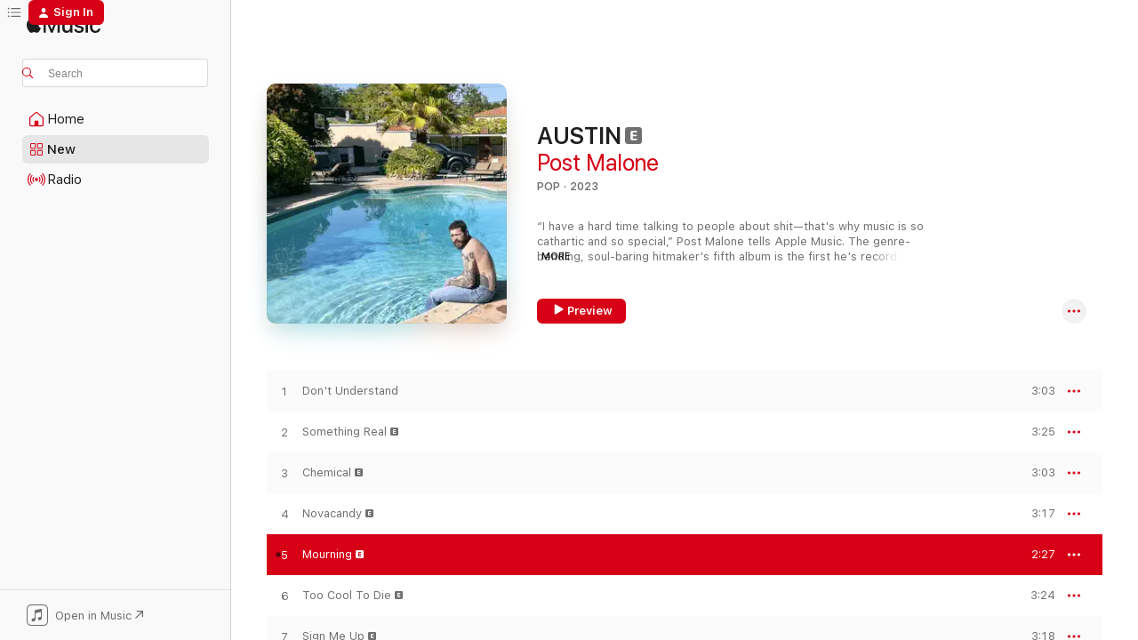

--- FILE ---
content_type: text/html
request_url: https://music.apple.com/us/album/mourning/1688021170?i=1688021710&at=11lIRD&uo=4
body_size: 30930
content:
<!DOCTYPE html>
<html dir="ltr" lang="en-US">
    <head>
        <!-- prettier-ignore -->
        <meta charset="utf-8">
        <!-- prettier-ignore -->
        <meta http-equiv="X-UA-Compatible" content="IE=edge">
        <!-- prettier-ignore -->
        <meta
            name="viewport"
            content="width=device-width,initial-scale=1,interactive-widget=resizes-content"
        >
        <!-- prettier-ignore -->
        <meta name="applicable-device" content="pc,mobile">
        <!-- prettier-ignore -->
        <meta name="referrer" content="strict-origin">
        <!-- prettier-ignore -->
        <link
            rel="apple-touch-icon"
            sizes="180x180"
            href="/assets/favicon/favicon-180.png"
        >
        <!-- prettier-ignore -->
        <link
            rel="icon"
            type="image/png"
            sizes="32x32"
            href="/assets/favicon/favicon-32.png"
        >
        <!-- prettier-ignore -->
        <link
            rel="icon"
            type="image/png"
            sizes="16x16"
            href="/assets/favicon/favicon-16.png"
        >
        <!-- prettier-ignore -->
        <link
            rel="mask-icon"
            href="/assets/favicon/favicon.svg"
            color="#fa233b"
        >
        <!-- prettier-ignore -->
        <link rel="manifest" href="/manifest.json">

        <title>‎Mourning - Song by Post Malone - Apple Music</title><!-- HEAD_svelte-1cypuwr_START --><link rel="preconnect" href="//www.apple.com/wss/fonts" crossorigin="anonymous"><link rel="stylesheet" href="//www.apple.com/wss/fonts?families=SF+Pro,v4%7CSF+Pro+Icons,v1&amp;display=swap" type="text/css" referrerpolicy="strict-origin-when-cross-origin"><!-- HEAD_svelte-1cypuwr_END --><!-- HEAD_svelte-eg3hvx_START -->    <meta name="robots" content="noindex"> <meta name="description" content="Listen to Mourning by Post Malone on Apple Music. 2023. Duration: 2:27"> <meta name="keywords" content="listen, Mourning, Post Malone, music, singles, songs, Pop, streaming music, apple music"> <link rel="canonical" href="https://music.apple.com/us/album/austin/1688021170">   <link rel="alternate" type="application/json+oembed" href="https://music.apple.com/api/oembed?url=https%3A%2F%2Fmusic.apple.com%2Fus%2Falbum%2Fmourning%2F1688021170%3Fi%3D1688021710" title="Mourning by Post Malone on Apple Music">  <meta name="al:ios:app_store_id" content="1108187390"> <meta name="al:ios:app_name" content="Apple Music"> <meta name="apple:content_id" content="1688021710"> <meta name="apple:title" content="Mourning"> <meta name="apple:description" content="Listen to Mourning by Post Malone on Apple Music. 2023. Duration: 2:27">   <meta property="og:title" content="Mourning by Post Malone on Apple Music"> <meta property="og:description" content="Song · 2023 · Duration 2:27"> <meta property="og:site_name" content="Apple Music - Web Player"> <meta property="og:url" content="https://music.apple.com/us/album/austin/1688021170"> <meta property="og:image" content="https://is1-ssl.mzstatic.com/image/thumb/Music116/v4/60/6a/bc/606abcfb-9b0e-f7fe-e1b8-0d37091f29d1/23UMGIM50188.rgb.jpg/1200x630wp-60.jpg"> <meta property="og:image:secure_url" content="https://is1-ssl.mzstatic.com/image/thumb/Music116/v4/60/6a/bc/606abcfb-9b0e-f7fe-e1b8-0d37091f29d1/23UMGIM50188.rgb.jpg/1200x630wp-60.jpg"> <meta property="og:image:alt" content="Mourning by Post Malone on Apple Music"> <meta property="og:image:width" content="1200"> <meta property="og:image:height" content="630"> <meta property="og:image:type" content="image/jpg"> <meta property="og:type" content="music.song"> <meta property="og:locale" content="en_US">   <meta property="music:song" content="https://music.apple.com/us/song/mourning/1688021710"> <meta property="music:song:preview_url:secure_url" content="https://music.apple.com/us/song/mourning/1688021710"> <meta property="music:song:disc" content="1"> <meta property="music:song:duration" content="PT2M27S"> <meta property="music:song:track" content="5">  <meta property="music:album" content="https://music.apple.com/us/album/mourning/1688021170?i=1688021710"> <meta property="music:album:disc" content="1"> <meta property="music:album:track" content="5"> <meta property="music:musician" content="https://music.apple.com/us/artist/post-malone/966309175"> <meta property="music:release_date" content="2023-05-19T00:00:00.000Z">   <meta name="twitter:title" content="Mourning by Post Malone on Apple Music"> <meta name="twitter:description" content="Song · 2023 · Duration 2:27"> <meta name="twitter:site" content="@AppleMusic"> <meta name="twitter:image" content="https://is1-ssl.mzstatic.com/image/thumb/Music116/v4/60/6a/bc/606abcfb-9b0e-f7fe-e1b8-0d37091f29d1/23UMGIM50188.rgb.jpg/600x600bf-60.jpg"> <meta name="twitter:image:alt" content="Mourning by Post Malone on Apple Music"> <meta name="twitter:card" content="summary">       <!-- HTML_TAG_START -->
                <script id=schema:song type="application/ld+json">
                    {"@context":"http://schema.org","@type":"MusicComposition","name":"Mourning","url":"https://music.apple.com/us/song/mourning/1688021710","datePublished":"2023-05-19","description":"Listen to Mourning by Post Malone on Apple Music. 2023. Duration: 2:27","timeRequired":"PT2M27S","image":"https://is1-ssl.mzstatic.com/image/thumb/Music116/v4/60/6a/bc/606abcfb-9b0e-f7fe-e1b8-0d37091f29d1/23UMGIM50188.rgb.jpg/1200x630bb.jpg","audio":{"@type":"MusicRecording","name":"Mourning","url":"https://music.apple.com/us/song/mourning/1688021710","datePublished":"2023-05-19","description":"Listen to Mourning by Post Malone on Apple Music. 2023. Duration: 2:27","duration":"PT2M27S","image":"https://is1-ssl.mzstatic.com/image/thumb/Music116/v4/60/6a/bc/606abcfb-9b0e-f7fe-e1b8-0d37091f29d1/23UMGIM50188.rgb.jpg/1200x630bb.jpg","byArtist":[{"@type":"MusicGroup","name":"Post Malone","url":"https://music.apple.com/us/artist/post-malone/966309175"}],"inAlbum":{"@type":"MusicAlbum","image":"https://is1-ssl.mzstatic.com/image/thumb/Music116/v4/60/6a/bc/606abcfb-9b0e-f7fe-e1b8-0d37091f29d1/23UMGIM50188.rgb.jpg/486x486bb.png","url":"https://music.apple.com/us/album/austin/1688021170","name":"AUSTIN","byArtist":[{"@type":"MusicGroup","name":"Post Malone","url":"https://music.apple.com/us/artist/post-malone/966309175"}]},"audio":{"@type":"AudioObject","name":"Mourning","contentUrl":"https://audio-ssl.itunes.apple.com/itunes-assets/AudioPreview211/v4/eb/f2/cd/ebf2cddd-5d85-6221-73cf-0ee45476b686/mzaf_1846258816512104357.plus.aac.p.m4a","description":"Listen to Mourning by Post Malone on Apple Music. 2023. Duration: 2:27","duration":"PT2M27S","uploadDate":"2023-05-19","thumbnailUrl":"https://is1-ssl.mzstatic.com/image/thumb/Music116/v4/60/6a/bc/606abcfb-9b0e-f7fe-e1b8-0d37091f29d1/23UMGIM50188.rgb.jpg/1200x630bb.jpg","potentialAction":{"@type":"ListenAction","expectsAcceptanceOf":{"@type":"Offer","category":"free"},"target":{"@type":"EntryPoint","actionPlatform":"https://music.apple.com/us/song/mourning/1688021710"}}},"genre":["Pop","Music"]}}
                </script>
                <!-- HTML_TAG_END -->    <!-- HEAD_svelte-eg3hvx_END -->
      <script type="module" crossorigin src="/assets/index~8a6f659a1b.js"></script>
      <link rel="stylesheet" href="/assets/index~99bed3cf08.css">
      <script type="module">import.meta.url;import("_").catch(()=>1);async function* g(){};window.__vite_is_modern_browser=true;</script>
      <script type="module">!function(){if(window.__vite_is_modern_browser)return;console.warn("vite: loading legacy chunks, syntax error above and the same error below should be ignored");var e=document.getElementById("vite-legacy-polyfill"),n=document.createElement("script");n.src=e.src,n.onload=function(){System.import(document.getElementById('vite-legacy-entry').getAttribute('data-src'))},document.body.appendChild(n)}();</script>
    </head>
    <body>
        <script src="/assets/focus-visible/focus-visible.min.js"></script>
        
        <script
            async
            src="/includes/js-cdn/musickit/v3/amp/musickit.js"
        ></script>
        <script
            type="module"
            async
            src="/includes/js-cdn/musickit/v3/components/musickit-components/musickit-components.esm.js"
        ></script>
        <script
            nomodule
            async
            src="/includes/js-cdn/musickit/v3/components/musickit-components/musickit-components.js"
        ></script>
        <svg style="display: none" xmlns="http://www.w3.org/2000/svg">
            <symbol id="play-circle-fill" viewBox="0 0 60 60">
                <path
                    class="icon-circle-fill__circle"
                    fill="var(--iconCircleFillBG, transparent)"
                    d="M30 60c16.411 0 30-13.617 30-30C60 13.588 46.382 0 29.971 0 13.588 0 .001 13.588.001 30c0 16.383 13.617 30 30 30Z"
                />
                <path
                    fill="var(--iconFillArrow, var(--keyColor, black))"
                    d="M24.411 41.853c-1.41.853-3.028.177-3.028-1.294V19.47c0-1.44 1.735-2.058 3.028-1.294l17.265 10.235a1.89 1.89 0 0 1 0 3.265L24.411 41.853Z"
                />
            </symbol>
        </svg>
        <div class="body-container">
              <div class="app-container svelte-t3vj1e" data-testid="app-container">   <div class="header svelte-rjjbqs" data-testid="header"><nav data-testid="navigation" class="navigation svelte-13li0vp"><div class="navigation__header svelte-13li0vp"><div data-testid="logo" class="logo svelte-1o7dz8w"> <a aria-label="Apple Music" role="img" href="https://music.apple.com/us/home" class="svelte-1o7dz8w"><svg height="20" viewBox="0 0 83 20" width="83" xmlns="http://www.w3.org/2000/svg" class="logo" aria-hidden="true"><path d="M34.752 19.746V6.243h-.088l-5.433 13.503h-2.074L21.711 6.243h-.087v13.503h-2.548V1.399h3.235l5.833 14.621h.1l5.82-14.62h3.248v18.347h-2.56zm16.649 0h-2.586v-2.263h-.062c-.725 1.602-2.061 2.504-4.072 2.504-2.86 0-4.61-1.894-4.61-4.958V6.37h2.698v8.125c0 2.034.95 3.127 2.81 3.127 1.95 0 3.124-1.373 3.124-3.458V6.37H51.4v13.376zm7.394-13.618c3.06 0 5.046 1.73 5.134 4.196h-2.536c-.15-1.296-1.087-2.11-2.598-2.11-1.462 0-2.436.724-2.436 1.793 0 .839.6 1.41 2.023 1.741l2.136.496c2.686.636 3.71 1.704 3.71 3.636 0 2.442-2.236 4.12-5.333 4.12-3.285 0-5.26-1.64-5.509-4.183h2.673c.25 1.398 1.187 2.085 2.836 2.085 1.623 0 2.623-.687 2.623-1.78 0-.865-.487-1.373-1.924-1.704l-2.136-.508c-2.498-.585-3.735-1.806-3.735-3.75 0-2.391 2.049-4.032 5.072-4.032zM66.1 2.836c0-.878.7-1.577 1.561-1.577.862 0 1.55.7 1.55 1.577 0 .864-.688 1.576-1.55 1.576a1.573 1.573 0 0 1-1.56-1.576zm.212 3.534h2.698v13.376h-2.698zm14.089 4.603c-.275-1.424-1.324-2.556-3.085-2.556-2.086 0-3.46 1.767-3.46 4.64 0 2.938 1.386 4.642 3.485 4.642 1.66 0 2.748-.928 3.06-2.48H83C82.713 18.067 80.477 20 77.317 20c-3.76 0-6.208-2.62-6.208-6.942 0-4.247 2.448-6.93 6.183-6.93 3.385 0 5.446 2.213 5.683 4.845h-2.573zM10.824 3.189c-.698.834-1.805 1.496-2.913 1.398-.145-1.128.41-2.33 1.036-3.065C9.644.662 10.848.05 11.835 0c.121 1.178-.336 2.33-1.01 3.19zm.999 1.619c.624.049 2.425.244 3.578 1.98-.096.074-2.137 1.272-2.113 3.79.024 3.01 2.593 4.012 2.617 4.037-.024.074-.407 1.419-1.344 2.812-.817 1.224-1.657 2.422-3.002 2.447-1.297.024-1.73-.783-3.218-.783-1.489 0-1.97.758-3.194.807-1.297.048-2.28-1.297-3.097-2.52C.368 14.908-.904 10.408.825 7.375c.84-1.516 2.377-2.47 4.034-2.495 1.273-.023 2.45.857 3.218.857.769 0 2.137-1.027 3.746-.93z"></path></svg></a>   </div> <div class="search-input-wrapper svelte-nrtdem" data-testid="search-input"><div data-testid="amp-search-input" aria-controls="search-suggestions" aria-expanded="false" aria-haspopup="listbox" aria-owns="search-suggestions" class="search-input-container svelte-rg26q6" tabindex="-1" role=""><div class="flex-container svelte-rg26q6"><form id="search-input-form" class="svelte-rg26q6"><svg height="16" width="16" viewBox="0 0 16 16" class="search-svg" aria-hidden="true"><path d="M11.87 10.835c.018.015.035.03.051.047l3.864 3.863a.735.735 0 1 1-1.04 1.04l-3.863-3.864a.744.744 0 0 1-.047-.051 6.667 6.667 0 1 1 1.035-1.035zM6.667 12a5.333 5.333 0 1 0 0-10.667 5.333 5.333 0 0 0 0 10.667z"></path></svg> <input aria-autocomplete="list" aria-multiline="false" aria-controls="search-suggestions" aria-label="Search" placeholder="Search" spellcheck="false" autocomplete="off" autocorrect="off" autocapitalize="off" type="text" inputmode="search" class="search-input__text-field svelte-rg26q6" data-testid="search-input__text-field"></form> </div> <div data-testid="search-scope-bar"></div>   </div> </div></div> <div data-testid="navigation-content" class="navigation__content svelte-13li0vp" id="navigation" aria-hidden="false"><div class="navigation__scrollable-container svelte-13li0vp"><div data-testid="navigation-items-primary" class="navigation-items navigation-items--primary svelte-ng61m8"> <ul class="navigation-items__list svelte-ng61m8">  <li class="navigation-item navigation-item__home svelte-1a5yt87" aria-selected="false" data-testid="navigation-item"> <a href="https://music.apple.com/us/home" class="navigation-item__link svelte-1a5yt87" role="button" data-testid="home" aria-pressed="false"><div class="navigation-item__content svelte-zhx7t9"> <span class="navigation-item__icon svelte-zhx7t9"> <svg width="24" height="24" viewBox="0 0 24 24" xmlns="http://www.w3.org/2000/svg" aria-hidden="true"><path d="M5.93 20.16a1.94 1.94 0 0 1-1.43-.502c-.334-.335-.502-.794-.502-1.393v-7.142c0-.362.062-.688.177-.953.123-.264.326-.529.6-.75l6.145-5.157c.176-.141.344-.247.52-.318.176-.07.362-.105.564-.105.194 0 .388.035.565.105.176.07.352.177.52.318l6.146 5.158c.273.23.467.476.59.75.124.264.177.59.177.96v7.134c0 .59-.159 1.058-.503 1.393-.335.335-.811.503-1.428.503H5.929Zm12.14-1.172c.221 0 .406-.07.547-.212a.688.688 0 0 0 .22-.511v-7.142c0-.177-.026-.344-.087-.459a.97.97 0 0 0-.265-.353l-6.154-5.149a.756.756 0 0 0-.177-.115.37.37 0 0 0-.15-.035.37.37 0 0 0-.158.035l-.177.115-6.145 5.15a.982.982 0 0 0-.274.352 1.13 1.13 0 0 0-.088.468v7.133c0 .203.08.379.23.511a.744.744 0 0 0 .546.212h12.133Zm-8.323-4.7c0-.176.062-.326.177-.432a.6.6 0 0 1 .423-.159h3.315c.176 0 .326.053.432.16s.159.255.159.431v4.973H9.756v-4.973Z"></path></svg> </span> <span class="navigation-item__label svelte-zhx7t9"> Home </span> </div></a>  </li>  <li class="navigation-item navigation-item__new svelte-1a5yt87" aria-selected="false" data-testid="navigation-item"> <a href="https://music.apple.com/us/new" class="navigation-item__link svelte-1a5yt87" role="button" data-testid="new" aria-pressed="false"><div class="navigation-item__content svelte-zhx7t9"> <span class="navigation-item__icon svelte-zhx7t9"> <svg height="24" viewBox="0 0 24 24" width="24" aria-hidden="true"><path d="M9.92 11.354c.966 0 1.453-.487 1.453-1.49v-3.4c0-1.004-.487-1.483-1.453-1.483H6.452C5.487 4.981 5 5.46 5 6.464v3.4c0 1.003.487 1.49 1.452 1.49zm7.628 0c.965 0 1.452-.487 1.452-1.49v-3.4c0-1.004-.487-1.483-1.452-1.483h-3.46c-.974 0-1.46.479-1.46 1.483v3.4c0 1.003.486 1.49 1.46 1.49zm-7.65-1.073h-3.43c-.266 0-.396-.137-.396-.418v-3.4c0-.273.13-.41.396-.41h3.43c.265 0 .402.137.402.41v3.4c0 .281-.137.418-.403.418zm7.634 0h-3.43c-.273 0-.402-.137-.402-.418v-3.4c0-.273.129-.41.403-.41h3.43c.265 0 .395.137.395.41v3.4c0 .281-.13.418-.396.418zm-7.612 8.7c.966 0 1.453-.48 1.453-1.483v-3.407c0-.996-.487-1.483-1.453-1.483H6.452c-.965 0-1.452.487-1.452 1.483v3.407c0 1.004.487 1.483 1.452 1.483zm7.628 0c.965 0 1.452-.48 1.452-1.483v-3.407c0-.996-.487-1.483-1.452-1.483h-3.46c-.974 0-1.46.487-1.46 1.483v3.407c0 1.004.486 1.483 1.46 1.483zm-7.65-1.072h-3.43c-.266 0-.396-.137-.396-.41v-3.4c0-.282.13-.418.396-.418h3.43c.265 0 .402.136.402.418v3.4c0 .273-.137.41-.403.41zm7.634 0h-3.43c-.273 0-.402-.137-.402-.41v-3.4c0-.282.129-.418.403-.418h3.43c.265 0 .395.136.395.418v3.4c0 .273-.13.41-.396.41z" fill-opacity=".95"></path></svg> </span> <span class="navigation-item__label svelte-zhx7t9"> New </span> </div></a>  </li>  <li class="navigation-item navigation-item__radio svelte-1a5yt87" aria-selected="false" data-testid="navigation-item"> <a href="https://music.apple.com/us/radio" class="navigation-item__link svelte-1a5yt87" role="button" data-testid="radio" aria-pressed="false"><div class="navigation-item__content svelte-zhx7t9"> <span class="navigation-item__icon svelte-zhx7t9"> <svg width="24" height="24" viewBox="0 0 24 24" xmlns="http://www.w3.org/2000/svg" aria-hidden="true"><path d="M19.359 18.57C21.033 16.818 22 14.461 22 11.89s-.967-4.93-2.641-6.68c-.276-.292-.653-.26-.868-.023-.222.246-.176.591.085.868 1.466 1.535 2.272 3.593 2.272 5.835 0 2.241-.806 4.3-2.272 5.835-.261.268-.307.621-.085.86.215.245.592.276.868-.016zm-13.85.014c.222-.238.176-.59-.085-.86-1.474-1.535-2.272-3.593-2.272-5.834 0-2.242.798-4.3 2.272-5.835.261-.277.307-.622.085-.868-.215-.238-.592-.269-.868.023C2.967 6.96 2 9.318 2 11.89s.967 4.929 2.641 6.68c.276.29.653.26.868.014zm1.957-1.873c.223-.253.162-.583-.1-.867-.951-1.068-1.473-2.45-1.473-3.954 0-1.505.522-2.887 1.474-3.954.26-.284.322-.614.1-.876-.23-.26-.622-.26-.891.039-1.175 1.274-1.827 2.963-1.827 4.79 0 1.82.652 3.517 1.827 4.784.269.3.66.307.89.038zm9.958-.038c1.175-1.267 1.827-2.964 1.827-4.783 0-1.828-.652-3.517-1.827-4.791-.269-.3-.66-.3-.89-.039-.23.262-.162.592.092.876.96 1.067 1.481 2.449 1.481 3.954 0 1.504-.522 2.886-1.481 3.954-.254.284-.323.614-.092.867.23.269.621.261.89-.038zm-8.061-1.966c.23-.26.13-.568-.092-.883-.415-.522-.63-1.197-.63-1.934 0-.737.215-1.413.63-1.943.222-.307.322-.614.092-.875s-.653-.261-.906.054a4.385 4.385 0 0 0-.968 2.764 4.38 4.38 0 0 0 .968 2.756c.253.322.675.322.906.061zm6.18-.061a4.38 4.38 0 0 0 .968-2.756 4.385 4.385 0 0 0-.968-2.764c-.253-.315-.675-.315-.906-.054-.23.261-.138.568.092.875.415.53.63 1.206.63 1.943 0 .737-.215 1.412-.63 1.934-.23.315-.322.622-.092.883s.653.261.906-.061zm-3.547-.967c.96 0 1.789-.814 1.789-1.797s-.83-1.789-1.789-1.789c-.96 0-1.781.806-1.781 1.789 0 .983.821 1.797 1.781 1.797z"></path></svg> </span> <span class="navigation-item__label svelte-zhx7t9"> Radio </span> </div></a>  </li>  <li class="navigation-item navigation-item__search svelte-1a5yt87" aria-selected="false" data-testid="navigation-item"> <a href="https://music.apple.com/us/search" class="navigation-item__link svelte-1a5yt87" role="button" data-testid="search" aria-pressed="false"><div class="navigation-item__content svelte-zhx7t9"> <span class="navigation-item__icon svelte-zhx7t9"> <svg height="24" viewBox="0 0 24 24" width="24" aria-hidden="true"><path d="M17.979 18.553c.476 0 .813-.366.813-.835a.807.807 0 0 0-.235-.586l-3.45-3.457a5.61 5.61 0 0 0 1.158-3.413c0-3.098-2.535-5.633-5.633-5.633C7.542 4.63 5 7.156 5 10.262c0 3.098 2.534 5.632 5.632 5.632a5.614 5.614 0 0 0 3.274-1.055l3.472 3.472a.835.835 0 0 0 .6.242zm-7.347-3.875c-2.417 0-4.416-2-4.416-4.416 0-2.417 2-4.417 4.416-4.417 2.417 0 4.417 2 4.417 4.417s-2 4.416-4.417 4.416z" fill-opacity=".95"></path></svg> </span> <span class="navigation-item__label svelte-zhx7t9"> Search </span> </div></a>  </li></ul> </div>   </div> <div class="navigation__native-cta"><div slot="native-cta"><div data-testid="native-cta" class="native-cta svelte-6xh86f  native-cta--authenticated"><button class="native-cta__button svelte-6xh86f" data-testid="native-cta-button"><span class="native-cta__app-icon svelte-6xh86f"><svg width="24" height="24" xmlns="http://www.w3.org/2000/svg" xml:space="preserve" style="fill-rule:evenodd;clip-rule:evenodd;stroke-linejoin:round;stroke-miterlimit:2" viewBox="0 0 24 24" slot="app-icon" aria-hidden="true"><path d="M22.567 1.496C21.448.393 19.956.045 17.293.045H6.566c-2.508 0-4.028.376-5.12 1.465C.344 2.601 0 4.09 0 6.611v10.727c0 2.695.33 4.18 1.432 5.257 1.106 1.103 2.595 1.45 5.275 1.45h10.586c2.663 0 4.169-.347 5.274-1.45C23.656 21.504 24 20.033 24 17.338V6.752c0-2.694-.344-4.179-1.433-5.256Zm.411 4.9v11.299c0 1.898-.338 3.286-1.188 4.137-.851.864-2.256 1.191-4.141 1.191H6.35c-1.884 0-3.303-.341-4.154-1.191-.85-.851-1.174-2.239-1.174-4.137V6.54c0-2.014.324-3.445 1.16-4.295.851-.864 2.312-1.177 4.313-1.177h11.154c1.885 0 3.29.341 4.141 1.191.864.85 1.188 2.239 1.188 4.137Z" style="fill-rule:nonzero"></path><path d="M7.413 19.255c.987 0 2.48-.728 2.48-2.672v-6.385c0-.35.063-.428.378-.494l5.298-1.095c.351-.067.534.025.534.333l.035 4.286c0 .337-.182.586-.53.652l-1.014.228c-1.361.3-2.007.923-2.007 1.937 0 1.017.79 1.748 1.926 1.748.986 0 2.444-.679 2.444-2.64V5.654c0-.636-.279-.821-1.016-.66L9.646 6.298c-.448.091-.674.329-.674.699l.035 7.697c0 .336-.148.546-.446.613l-1.067.21c-1.329.266-1.986.93-1.986 1.993 0 1.017.786 1.745 1.905 1.745Z" style="fill-rule:nonzero"></path></svg></span> <span class="native-cta__label svelte-6xh86f">Open in Music</span> <span class="native-cta__arrow svelte-6xh86f"><svg height="16" width="16" viewBox="0 0 16 16" class="native-cta-action" aria-hidden="true"><path d="M1.559 16 13.795 3.764v8.962H16V0H3.274v2.205h8.962L0 14.441 1.559 16z"></path></svg></span></button> </div>  </div></div></div> </nav> </div>  <div class="player-bar player-bar__floating-player svelte-1rr9v04" data-testid="player-bar" aria-label="Music controls" aria-hidden="false">   </div>   <div id="scrollable-page" class="scrollable-page svelte-mt0bfj" data-main-content data-testid="main-section" aria-hidden="false"><main data-testid="main" class="svelte-bzjlhs"><div class="content-container svelte-bzjlhs" data-testid="content-container"><div class="search-input-wrapper svelte-nrtdem" data-testid="search-input"><div data-testid="amp-search-input" aria-controls="search-suggestions" aria-expanded="false" aria-haspopup="listbox" aria-owns="search-suggestions" class="search-input-container svelte-rg26q6" tabindex="-1" role=""><div class="flex-container svelte-rg26q6"><form id="search-input-form" class="svelte-rg26q6"><svg height="16" width="16" viewBox="0 0 16 16" class="search-svg" aria-hidden="true"><path d="M11.87 10.835c.018.015.035.03.051.047l3.864 3.863a.735.735 0 1 1-1.04 1.04l-3.863-3.864a.744.744 0 0 1-.047-.051 6.667 6.667 0 1 1 1.035-1.035zM6.667 12a5.333 5.333 0 1 0 0-10.667 5.333 5.333 0 0 0 0 10.667z"></path></svg> <input value="" aria-autocomplete="list" aria-multiline="false" aria-controls="search-suggestions" aria-label="Search" placeholder="Search" spellcheck="false" autocomplete="off" autocorrect="off" autocapitalize="off" type="text" inputmode="search" class="search-input__text-field svelte-rg26q6" data-testid="search-input__text-field"></form> </div> <div data-testid="search-scope-bar"> </div>   </div> </div>      <div class="section svelte-wa5vzl" data-testid="section-container" aria-label="Featured"> <div class="section-content svelte-wa5vzl" data-testid="section-content">  <div class="container-detail-header svelte-1uuona0" data-testid="container-detail-header"><div slot="artwork"><div class="artwork__radiosity svelte-1agpw2h"> <div data-testid="artwork-component" class="artwork-component artwork-component--aspect-ratio artwork-component--orientation-square svelte-uduhys        artwork-component--has-borders" style="
            --artwork-bg-color: #7ed6e2;
            --aspect-ratio: 1;
            --placeholder-bg-color: #7ed6e2;
       ">   <picture class="svelte-uduhys"><source sizes=" (max-width:1319px) 296px,(min-width:1320px) and (max-width:1679px) 316px,316px" srcset="https://is1-ssl.mzstatic.com/image/thumb/Music116/v4/60/6a/bc/606abcfb-9b0e-f7fe-e1b8-0d37091f29d1/23UMGIM50188.rgb.jpg/296x296bb.webp 296w,https://is1-ssl.mzstatic.com/image/thumb/Music116/v4/60/6a/bc/606abcfb-9b0e-f7fe-e1b8-0d37091f29d1/23UMGIM50188.rgb.jpg/316x316bb.webp 316w,https://is1-ssl.mzstatic.com/image/thumb/Music116/v4/60/6a/bc/606abcfb-9b0e-f7fe-e1b8-0d37091f29d1/23UMGIM50188.rgb.jpg/592x592bb.webp 592w,https://is1-ssl.mzstatic.com/image/thumb/Music116/v4/60/6a/bc/606abcfb-9b0e-f7fe-e1b8-0d37091f29d1/23UMGIM50188.rgb.jpg/632x632bb.webp 632w" type="image/webp"> <source sizes=" (max-width:1319px) 296px,(min-width:1320px) and (max-width:1679px) 316px,316px" srcset="https://is1-ssl.mzstatic.com/image/thumb/Music116/v4/60/6a/bc/606abcfb-9b0e-f7fe-e1b8-0d37091f29d1/23UMGIM50188.rgb.jpg/296x296bb-60.jpg 296w,https://is1-ssl.mzstatic.com/image/thumb/Music116/v4/60/6a/bc/606abcfb-9b0e-f7fe-e1b8-0d37091f29d1/23UMGIM50188.rgb.jpg/316x316bb-60.jpg 316w,https://is1-ssl.mzstatic.com/image/thumb/Music116/v4/60/6a/bc/606abcfb-9b0e-f7fe-e1b8-0d37091f29d1/23UMGIM50188.rgb.jpg/592x592bb-60.jpg 592w,https://is1-ssl.mzstatic.com/image/thumb/Music116/v4/60/6a/bc/606abcfb-9b0e-f7fe-e1b8-0d37091f29d1/23UMGIM50188.rgb.jpg/632x632bb-60.jpg 632w" type="image/jpeg"> <img alt="" class="artwork-component__contents artwork-component__image svelte-uduhys" loading="lazy" src="/assets/artwork/1x1.gif" role="presentation" decoding="async" width="316" height="316" fetchpriority="auto" style="opacity: 1;"></picture> </div></div> <div class="artwork-container svelte-r6ug84"><div data-testid="artwork-component" class="artwork-component artwork-component--aspect-ratio artwork-component--orientation-square svelte-uduhys        artwork-component--has-borders" style="
            --artwork-bg-color: #8cc7d6;
            --aspect-ratio: 1;
            --placeholder-bg-color: #8cc7d6;
       ">   <picture class="svelte-uduhys"><source sizes=" (max-width:1319px) 296px,(min-width:1320px) and (max-width:1679px) 316px,316px" srcset="https://is1-ssl.mzstatic.com/image/thumb/Video116/v4/1c/9c/5a/1c9c5ae3-05f2-b385-9878-bc3f4786a43d/Job2efca137-cb92-4948-a405-e39224828f31-153478444-PreviewImage_preview_image_nonvideo_sdr-Time1690545925876.png/296x296bb.webp 296w,https://is1-ssl.mzstatic.com/image/thumb/Video116/v4/1c/9c/5a/1c9c5ae3-05f2-b385-9878-bc3f4786a43d/Job2efca137-cb92-4948-a405-e39224828f31-153478444-PreviewImage_preview_image_nonvideo_sdr-Time1690545925876.png/316x316bb.webp 316w,https://is1-ssl.mzstatic.com/image/thumb/Video116/v4/1c/9c/5a/1c9c5ae3-05f2-b385-9878-bc3f4786a43d/Job2efca137-cb92-4948-a405-e39224828f31-153478444-PreviewImage_preview_image_nonvideo_sdr-Time1690545925876.png/592x592bb.webp 592w,https://is1-ssl.mzstatic.com/image/thumb/Video116/v4/1c/9c/5a/1c9c5ae3-05f2-b385-9878-bc3f4786a43d/Job2efca137-cb92-4948-a405-e39224828f31-153478444-PreviewImage_preview_image_nonvideo_sdr-Time1690545925876.png/632x632bb.webp 632w" type="image/webp"> <source sizes=" (max-width:1319px) 296px,(min-width:1320px) and (max-width:1679px) 316px,316px" srcset="https://is1-ssl.mzstatic.com/image/thumb/Video116/v4/1c/9c/5a/1c9c5ae3-05f2-b385-9878-bc3f4786a43d/Job2efca137-cb92-4948-a405-e39224828f31-153478444-PreviewImage_preview_image_nonvideo_sdr-Time1690545925876.png/296x296bb-60.jpg 296w,https://is1-ssl.mzstatic.com/image/thumb/Video116/v4/1c/9c/5a/1c9c5ae3-05f2-b385-9878-bc3f4786a43d/Job2efca137-cb92-4948-a405-e39224828f31-153478444-PreviewImage_preview_image_nonvideo_sdr-Time1690545925876.png/316x316bb-60.jpg 316w,https://is1-ssl.mzstatic.com/image/thumb/Video116/v4/1c/9c/5a/1c9c5ae3-05f2-b385-9878-bc3f4786a43d/Job2efca137-cb92-4948-a405-e39224828f31-153478444-PreviewImage_preview_image_nonvideo_sdr-Time1690545925876.png/592x592bb-60.jpg 592w,https://is1-ssl.mzstatic.com/image/thumb/Video116/v4/1c/9c/5a/1c9c5ae3-05f2-b385-9878-bc3f4786a43d/Job2efca137-cb92-4948-a405-e39224828f31-153478444-PreviewImage_preview_image_nonvideo_sdr-Time1690545925876.png/632x632bb-60.jpg 632w" type="image/jpeg"> <img alt="AUSTIN" class="artwork-component__contents artwork-component__image svelte-uduhys" loading="lazy" src="/assets/artwork/1x1.gif" role="presentation" decoding="async" width="316" height="316" fetchpriority="auto" style="opacity: 1;"></picture> </div> <div data-testid="video-artwork" class="video-artwork__container svelte-r6ug84"><amp-ambient-video class="editorial-video svelte-k5wvu3" src="https://mvod.itunes.apple.com/itunes-assets/HLSMusic116/v4/c8/82/2d/c8822d11-9e4b-83c4-2efe-73a136d95c63/P606730941_default.m3u8" playing="false" data-playing="false" data-testid="ambient-video-player" aria-hidden="true"></amp-ambient-video></div></div></div> <div class="headings svelte-1uuona0"> <h1 class="headings__title svelte-1uuona0" data-testid="non-editable-product-title"><span dir="auto">AUSTIN</span> <span class="headings__badges svelte-1uuona0">   <span class="explicit-wrapper svelte-j8a2wc"><span data-testid="explicit-badge" class="explicit svelte-iojijn" aria-label="Explicit" role="img"><svg viewBox="0 0 9 9" width="9" height="9" aria-hidden="true"><path d="M3.9 7h1.9c.4 0 .7-.2.7-.5s-.3-.4-.7-.4H4.1V4.9h1.5c.4 0 .7-.1.7-.4 0-.3-.3-.5-.7-.5H4.1V2.9h1.7c.4 0 .7-.2.7-.5 0-.2-.3-.4-.7-.4H3.9c-.6 0-.9.3-.9.7v3.7c0 .3.3.6.9.6zM1.6 0h5.8C8.5 0 9 .5 9 1.6v5.9C9 8.5 8.5 9 7.4 9H1.6C.5 9 0 8.5 0 7.4V1.6C0 .5.5 0 1.6 0z"></path></svg> </span> </span></span></h1> <div class="headings__subtitles svelte-1uuona0" data-testid="product-subtitles"> <a data-testid="click-action" class="click-action svelte-c0t0j2" href="https://music.apple.com/us/artist/post-malone/966309175">Post Malone</a> </div> <div class="headings__tertiary-titles"> </div> <div class="headings__metadata-bottom svelte-1uuona0">POP · 2023 </div></div> <div class="description svelte-1uuona0" data-testid="description">  <div class="truncate-wrapper svelte-1ji3yu5"><p data-testid="truncate-text" dir="auto" class="content svelte-1ji3yu5" style="--lines: 3; --line-height: var(--lineHeight, 16); --link-length: 4;"><!-- HTML_TAG_START -->“I have a hard time talking to people about shit—that's why music is so cathartic and so special,” Post Malone tells Apple Music. The genre-bending, soul-baring hitmaker's fifth album is the first he's recorded since the May 2022 birth of his daughter, and it expands on his emotion-heavy sound in surprising ways, whether through power-pop hooks or sparse sonics. “Having a baby really put a lot into perspective, and it's really slowed me down a lot party-wise, going out and being crazy,” he said. “But it's the most beautiful thing.” He and his family have relocated to Salt Lake City, which has allowed Post to more fully appreciate the wild ride he's been on since the 2015 release of his debut single “White Iverson.” “I never really got to stop and smell the roses,” he says. “I never really got time or had the bandwidth to experience the journey to its fullest, so I guess that's what I'm trying to do now.”

Post, who largely worked on <i>AUSTIN</i> with pop tunesmith Andrew Watt and his frequent collaborator Louis Bell, wrote songs in a more organic way this time out, “sit[ting] there cross-legged with the cans on and so much reverb” while working out chord progressions with his collaborators. “It was a really eye-opening experience for me in how I could write music, and how I could make music,” he says. “There are so many different ways. A song is there; you just got to find it.” “Green Thumb” might reach a new frontier—not just in his songwriting, but in pop songwriting as a whole. “I think it's the only breakup song where you talk to plants,” Post says of the spare guitar ballad, in which he despairs over an ex who's left her garden behind for greener romantic pastures. 

Songs that describe those moments where partying gets out of control—like the anthemic “Enough Is Enough”—were written from a place of after-the-fact self-reflection. “Writing that song was not about current experiences; it's not like I can't go to Vegas,” he says. “It's super cathartic to be able to tell your story and then reach out to people who maybe have gone or are going through it, [to] at least bring joy through music.”<!-- HTML_TAG_END --></p> </div> </div> <div class="primary-actions svelte-1uuona0"><div class="primary-actions__button primary-actions__button--play svelte-1uuona0"><div data-testid="button-action" class="button svelte-rka6wn primary"><button data-testid="click-action" class="click-action svelte-c0t0j2" aria-label="" ><span class="icon svelte-rka6wn" data-testid="play-icon"><svg height="16" viewBox="0 0 16 16" width="16"><path d="m4.4 15.14 10.386-6.096c.842-.459.794-1.64 0-2.097L4.401.85c-.87-.53-2-.12-2 .82v12.625c0 .966 1.06 1.4 2 .844z"></path></svg></span>  Preview</button> </div> </div> <div class="primary-actions__button primary-actions__button--shuffle svelte-1uuona0"> </div></div> <div class="secondary-actions svelte-1uuona0"><div class="secondary-actions svelte-1agpw2h" slot="secondary-actions">  <div class="cloud-buttons svelte-u0auos" data-testid="cloud-buttons">  <amp-contextual-menu-button config="[object Object]" class="svelte-1sn4kz"> <span aria-label="MORE" class="more-button svelte-1sn4kz more-button--platter" data-testid="more-button" slot="trigger-content"><svg width="28" height="28" viewBox="0 0 28 28" class="glyph" xmlns="http://www.w3.org/2000/svg"><circle fill="var(--iconCircleFill, transparent)" cx="14" cy="14" r="14"></circle><path fill="var(--iconEllipsisFill, white)" d="M10.105 14c0-.87-.687-1.55-1.564-1.55-.862 0-1.557.695-1.557 1.55 0 .848.695 1.55 1.557 1.55.855 0 1.564-.702 1.564-1.55zm5.437 0c0-.87-.68-1.55-1.542-1.55A1.55 1.55 0 0012.45 14c0 .848.695 1.55 1.55 1.55.848 0 1.542-.702 1.542-1.55zm5.474 0c0-.87-.687-1.55-1.557-1.55-.87 0-1.564.695-1.564 1.55 0 .848.694 1.55 1.564 1.55.848 0 1.557-.702 1.557-1.55z"></path></svg></span> </amp-contextual-menu-button></div></div></div></div> </div>   </div><div class="section svelte-wa5vzl" data-testid="section-container"> <div class="section-content svelte-wa5vzl" data-testid="section-content">  <div class="placeholder-table svelte-wa5vzl"> <div><div class="placeholder-row svelte-wa5vzl placeholder-row--even placeholder-row--album"></div><div class="placeholder-row svelte-wa5vzl  placeholder-row--album"></div><div class="placeholder-row svelte-wa5vzl placeholder-row--even placeholder-row--album"></div><div class="placeholder-row svelte-wa5vzl  placeholder-row--album"></div><div class="placeholder-row svelte-wa5vzl placeholder-row--even placeholder-row--album"></div><div class="placeholder-row svelte-wa5vzl  placeholder-row--album"></div><div class="placeholder-row svelte-wa5vzl placeholder-row--even placeholder-row--album"></div><div class="placeholder-row svelte-wa5vzl  placeholder-row--album"></div><div class="placeholder-row svelte-wa5vzl placeholder-row--even placeholder-row--album"></div><div class="placeholder-row svelte-wa5vzl  placeholder-row--album"></div><div class="placeholder-row svelte-wa5vzl placeholder-row--even placeholder-row--album"></div><div class="placeholder-row svelte-wa5vzl  placeholder-row--album"></div><div class="placeholder-row svelte-wa5vzl placeholder-row--even placeholder-row--album"></div><div class="placeholder-row svelte-wa5vzl  placeholder-row--album"></div><div class="placeholder-row svelte-wa5vzl placeholder-row--even placeholder-row--album"></div><div class="placeholder-row svelte-wa5vzl  placeholder-row--album"></div><div class="placeholder-row svelte-wa5vzl placeholder-row--even placeholder-row--album"></div></div></div> </div>   </div><div class="section svelte-wa5vzl" data-testid="section-container"> <div class="section-content svelte-wa5vzl" data-testid="section-content"> <div class="tracklist-footer svelte-1tm9k9g tracklist-footer--album" data-testid="tracklist-footer"><div class="footer-body svelte-1tm9k9g"><p class="description svelte-1tm9k9g" data-testid="tracklist-footer-description">July 28, 2023
17 songs, 51 minutes
℗ 2023 Mercury Records/Republic Records, a division of UMG Recordings, Inc.</p>  <div class="tracklist-footer__native-cta-wrapper svelte-1tm9k9g"><div class="button svelte-yk984v       button--text-button" data-testid="button-base-wrapper"><button data-testid="button-base" aria-label="Also available in the iTunes Store" type="button"  class="svelte-yk984v link"> Also available in the iTunes Store <svg height="16" width="16" viewBox="0 0 16 16" class="web-to-native__action" aria-hidden="true" data-testid="cta-button-arrow-icon"><path d="M1.559 16 13.795 3.764v8.962H16V0H3.274v2.205h8.962L0 14.441 1.559 16z"></path></svg> </button> </div></div></div> <div class="tracklist-footer__friends svelte-1tm9k9g"> </div></div></div>   </div><div class="section svelte-wa5vzl      section--alternate" data-testid="section-container"> <div class="section-content svelte-wa5vzl" data-testid="section-content"> <div class="spacer-wrapper svelte-14fis98"></div></div>   </div><div class="section svelte-wa5vzl      section--alternate" data-testid="section-container" aria-label="Other Versions"> <div class="section-content svelte-wa5vzl" data-testid="section-content"><div class="header svelte-rnrb59">  <div class="header-title-wrapper svelte-rnrb59">   <h2 class="title svelte-rnrb59" data-testid="header-title"><span class="dir-wrapper" dir="auto">Other Versions</span></h2> </div>   </div>   <div class="svelte-1dd7dqt shelf"><section data-testid="shelf-component" class="shelf-grid shelf-grid--onhover svelte-12rmzef" style="
            --grid-max-content-xsmall: 144px; --grid-column-gap-xsmall: 10px; --grid-row-gap-xsmall: 24px; --grid-small: 4; --grid-column-gap-small: 20px; --grid-row-gap-small: 24px; --grid-medium: 5; --grid-column-gap-medium: 20px; --grid-row-gap-medium: 24px; --grid-large: 6; --grid-column-gap-large: 20px; --grid-row-gap-large: 24px; --grid-xlarge: 6; --grid-column-gap-xlarge: 20px; --grid-row-gap-xlarge: 24px;
            --grid-type: G;
            --grid-rows: 1;
            --standard-lockup-shadow-offset: 15px;
            
        "> <div class="shelf-grid__body svelte-12rmzef" data-testid="shelf-body">   <button disabled aria-label="Previous Page" type="button" class="shelf-grid-nav__arrow shelf-grid-nav__arrow--left svelte-1xmivhv" data-testid="shelf-button-left" style="--offset: 
                        calc(25px * -1);
                    ;"><svg viewBox="0 0 9 31" xmlns="http://www.w3.org/2000/svg"><path d="M5.275 29.46a1.61 1.61 0 0 0 1.456 1.077c1.018 0 1.772-.737 1.772-1.737 0-.526-.277-1.186-.449-1.62l-4.68-11.912L8.05 3.363c.172-.442.45-1.116.45-1.625A1.702 1.702 0 0 0 6.728.002a1.603 1.603 0 0 0-1.456 1.09L.675 12.774c-.301.775-.677 1.744-.677 2.495 0 .754.376 1.705.677 2.498L5.272 29.46Z"></path></svg></button> <ul slot="shelf-content" class="shelf-grid__list shelf-grid__list--grid-type-G shelf-grid__list--grid-rows-1 svelte-12rmzef" role="list" tabindex="-1" data-testid="shelf-item-list">   <li class="shelf-grid__list-item svelte-12rmzef" data-index="0" aria-hidden="true"><div class="svelte-12rmzef"><div class="square-lockup-wrapper" data-testid="square-lockup-wrapper">  <div class="product-lockup svelte-1tr6noh" aria-label="AUSTIN (Bonus), 18 songs" data-testid="product-lockup"><div class="product-lockup__artwork svelte-1tr6noh has-controls" aria-hidden="false"> <div data-testid="artwork-component" class="artwork-component artwork-component--aspect-ratio artwork-component--orientation-square svelte-uduhys    artwork-component--fullwidth    artwork-component--has-borders" style="
            --artwork-bg-color: #7ed6e2;
            --aspect-ratio: 1;
            --placeholder-bg-color: #7ed6e2;
       ">   <picture class="svelte-uduhys"><source sizes=" (max-width:1319px) 296px,(min-width:1320px) and (max-width:1679px) 316px,316px" srcset="https://is1-ssl.mzstatic.com/image/thumb/Music126/v4/9a/aa/8c/9aaa8c62-7567-d1d6-fdca-bf6ac60e9d66/23UMGIM50188.rgb.jpg/296x296bf.webp 296w,https://is1-ssl.mzstatic.com/image/thumb/Music126/v4/9a/aa/8c/9aaa8c62-7567-d1d6-fdca-bf6ac60e9d66/23UMGIM50188.rgb.jpg/316x316bf.webp 316w,https://is1-ssl.mzstatic.com/image/thumb/Music126/v4/9a/aa/8c/9aaa8c62-7567-d1d6-fdca-bf6ac60e9d66/23UMGIM50188.rgb.jpg/592x592bf.webp 592w,https://is1-ssl.mzstatic.com/image/thumb/Music126/v4/9a/aa/8c/9aaa8c62-7567-d1d6-fdca-bf6ac60e9d66/23UMGIM50188.rgb.jpg/632x632bf.webp 632w" type="image/webp"> <source sizes=" (max-width:1319px) 296px,(min-width:1320px) and (max-width:1679px) 316px,316px" srcset="https://is1-ssl.mzstatic.com/image/thumb/Music126/v4/9a/aa/8c/9aaa8c62-7567-d1d6-fdca-bf6ac60e9d66/23UMGIM50188.rgb.jpg/296x296bf-60.jpg 296w,https://is1-ssl.mzstatic.com/image/thumb/Music126/v4/9a/aa/8c/9aaa8c62-7567-d1d6-fdca-bf6ac60e9d66/23UMGIM50188.rgb.jpg/316x316bf-60.jpg 316w,https://is1-ssl.mzstatic.com/image/thumb/Music126/v4/9a/aa/8c/9aaa8c62-7567-d1d6-fdca-bf6ac60e9d66/23UMGIM50188.rgb.jpg/592x592bf-60.jpg 592w,https://is1-ssl.mzstatic.com/image/thumb/Music126/v4/9a/aa/8c/9aaa8c62-7567-d1d6-fdca-bf6ac60e9d66/23UMGIM50188.rgb.jpg/632x632bf-60.jpg 632w" type="image/jpeg"> <img alt="AUSTIN (Bonus)" class="artwork-component__contents artwork-component__image svelte-uduhys" loading="lazy" src="/assets/artwork/1x1.gif" role="presentation" decoding="async" width="316" height="316" fetchpriority="auto" style="opacity: 1;"></picture> </div> <div class="square-lockup__social svelte-152pqr7" slot="artwork-metadata-overlay"></div> <div data-testid="lockup-control" class="product-lockup__controls svelte-1tr6noh"><a class="product-lockup__link svelte-1tr6noh" data-testid="product-lockup-link" aria-label="AUSTIN (Bonus), 18 songs" href="https://music.apple.com/us/album/austin-bonus/1699799210">AUSTIN (Bonus)</a> <div data-testid="play-button" class="product-lockup__play-button svelte-1tr6noh"><button aria-label="Play AUSTIN (Bonus)" class="play-button svelte-19j07e7 play-button--platter" data-testid="play-button"><svg aria-hidden="true" class="icon play-svg" data-testid="play-icon" iconState="play"><use href="#play-circle-fill"></use></svg> </button> </div> <div data-testid="context-button" class="product-lockup__context-button svelte-1tr6noh"><div slot="context-button"><amp-contextual-menu-button config="[object Object]" class="svelte-1sn4kz"> <span aria-label="MORE" class="more-button svelte-1sn4kz more-button--platter  more-button--material" data-testid="more-button" slot="trigger-content"><svg width="28" height="28" viewBox="0 0 28 28" class="glyph" xmlns="http://www.w3.org/2000/svg"><circle fill="var(--iconCircleFill, transparent)" cx="14" cy="14" r="14"></circle><path fill="var(--iconEllipsisFill, white)" d="M10.105 14c0-.87-.687-1.55-1.564-1.55-.862 0-1.557.695-1.557 1.55 0 .848.695 1.55 1.557 1.55.855 0 1.564-.702 1.564-1.55zm5.437 0c0-.87-.68-1.55-1.542-1.55A1.55 1.55 0 0012.45 14c0 .848.695 1.55 1.55 1.55.848 0 1.542-.702 1.542-1.55zm5.474 0c0-.87-.687-1.55-1.557-1.55-.87 0-1.564.695-1.564 1.55 0 .848.694 1.55 1.564 1.55.848 0 1.557-.702 1.557-1.55z"></path></svg></span> </amp-contextual-menu-button></div></div></div></div> <div class="product-lockup__content svelte-1tr6noh"> <div class="product-lockup__content-details svelte-1tr6noh product-lockup__content-details--no-subtitle-link" dir="auto"><div class="product-lockup__title-link svelte-1tr6noh product-lockup__title-link--multiline"> <div class="multiline-clamp svelte-1a7gcr6 multiline-clamp--overflow   multiline-clamp--with-badge" style="--mc-lineClamp: var(--defaultClampOverride, 2);" role="text"> <span class="multiline-clamp__text svelte-1a7gcr6"><a href="https://music.apple.com/us/album/austin-bonus/1699799210" data-testid="product-lockup-title" class="product-lockup__title svelte-1tr6noh">AUSTIN (Bonus)</a></span><span class="multiline-clamp__badge svelte-1a7gcr6">  </span> </div> </div>  <p data-testid="product-lockup-subtitles" class="product-lockup__subtitle-links svelte-1tr6noh  product-lockup__subtitle-links--singlet"> <div class="multiline-clamp svelte-1a7gcr6 multiline-clamp--overflow" style="--mc-lineClamp: var(--defaultClampOverride, 1);" role="text"> <span class="multiline-clamp__text svelte-1a7gcr6"> <span data-testid="product-lockup-subtitle" class="product-lockup__subtitle svelte-1tr6noh">18 songs</span></span> </div></p></div></div> </div> </div> </div></li>   <li class="shelf-grid__list-item svelte-12rmzef" data-index="1" aria-hidden="true"><div class="svelte-12rmzef"><div class="square-lockup-wrapper" data-testid="square-lockup-wrapper">  <div class="product-lockup svelte-1tr6noh" aria-label="Explicit, AUSTIN (Bonus), 18 songs" data-testid="product-lockup"><div class="product-lockup__artwork svelte-1tr6noh has-controls" aria-hidden="false"> <div data-testid="artwork-component" class="artwork-component artwork-component--aspect-ratio artwork-component--orientation-square svelte-uduhys    artwork-component--fullwidth    artwork-component--has-borders" style="
            --artwork-bg-color: #7ed6e2;
            --aspect-ratio: 1;
            --placeholder-bg-color: #7ed6e2;
       ">   <picture class="svelte-uduhys"><source sizes=" (max-width:1319px) 296px,(min-width:1320px) and (max-width:1679px) 316px,316px" srcset="https://is1-ssl.mzstatic.com/image/thumb/Music116/v4/09/0b/3f/090b3f53-818e-29bc-1331-94892dd3a935/23UMGIM50188.rgb.jpg/296x296bf.webp 296w,https://is1-ssl.mzstatic.com/image/thumb/Music116/v4/09/0b/3f/090b3f53-818e-29bc-1331-94892dd3a935/23UMGIM50188.rgb.jpg/316x316bf.webp 316w,https://is1-ssl.mzstatic.com/image/thumb/Music116/v4/09/0b/3f/090b3f53-818e-29bc-1331-94892dd3a935/23UMGIM50188.rgb.jpg/592x592bf.webp 592w,https://is1-ssl.mzstatic.com/image/thumb/Music116/v4/09/0b/3f/090b3f53-818e-29bc-1331-94892dd3a935/23UMGIM50188.rgb.jpg/632x632bf.webp 632w" type="image/webp"> <source sizes=" (max-width:1319px) 296px,(min-width:1320px) and (max-width:1679px) 316px,316px" srcset="https://is1-ssl.mzstatic.com/image/thumb/Music116/v4/09/0b/3f/090b3f53-818e-29bc-1331-94892dd3a935/23UMGIM50188.rgb.jpg/296x296bf-60.jpg 296w,https://is1-ssl.mzstatic.com/image/thumb/Music116/v4/09/0b/3f/090b3f53-818e-29bc-1331-94892dd3a935/23UMGIM50188.rgb.jpg/316x316bf-60.jpg 316w,https://is1-ssl.mzstatic.com/image/thumb/Music116/v4/09/0b/3f/090b3f53-818e-29bc-1331-94892dd3a935/23UMGIM50188.rgb.jpg/592x592bf-60.jpg 592w,https://is1-ssl.mzstatic.com/image/thumb/Music116/v4/09/0b/3f/090b3f53-818e-29bc-1331-94892dd3a935/23UMGIM50188.rgb.jpg/632x632bf-60.jpg 632w" type="image/jpeg"> <img alt="AUSTIN (Bonus)" class="artwork-component__contents artwork-component__image svelte-uduhys" loading="lazy" src="/assets/artwork/1x1.gif" role="presentation" decoding="async" width="316" height="316" fetchpriority="auto" style="opacity: 1;"></picture> </div> <div class="square-lockup__social svelte-152pqr7" slot="artwork-metadata-overlay"></div> <div data-testid="lockup-control" class="product-lockup__controls svelte-1tr6noh"><a class="product-lockup__link svelte-1tr6noh" data-testid="product-lockup-link" aria-label="Explicit, AUSTIN (Bonus), 18 songs" href="https://music.apple.com/us/album/austin-bonus/1699799646">AUSTIN (Bonus)</a> <div data-testid="play-button" class="product-lockup__play-button svelte-1tr6noh"><button aria-label="Explicit, Play AUSTIN (Bonus)" class="play-button svelte-19j07e7 play-button--platter" data-testid="play-button"><svg aria-hidden="true" class="icon play-svg" data-testid="play-icon" iconState="play"><use href="#play-circle-fill"></use></svg> </button> </div> <div data-testid="context-button" class="product-lockup__context-button svelte-1tr6noh"><div slot="context-button"><amp-contextual-menu-button config="[object Object]" class="svelte-1sn4kz"> <span aria-label="MORE" class="more-button svelte-1sn4kz more-button--platter  more-button--material" data-testid="more-button" slot="trigger-content"><svg width="28" height="28" viewBox="0 0 28 28" class="glyph" xmlns="http://www.w3.org/2000/svg"><circle fill="var(--iconCircleFill, transparent)" cx="14" cy="14" r="14"></circle><path fill="var(--iconEllipsisFill, white)" d="M10.105 14c0-.87-.687-1.55-1.564-1.55-.862 0-1.557.695-1.557 1.55 0 .848.695 1.55 1.557 1.55.855 0 1.564-.702 1.564-1.55zm5.437 0c0-.87-.68-1.55-1.542-1.55A1.55 1.55 0 0012.45 14c0 .848.695 1.55 1.55 1.55.848 0 1.542-.702 1.542-1.55zm5.474 0c0-.87-.687-1.55-1.557-1.55-.87 0-1.564.695-1.564 1.55 0 .848.694 1.55 1.564 1.55.848 0 1.557-.702 1.557-1.55z"></path></svg></span> </amp-contextual-menu-button></div></div></div></div> <div class="product-lockup__content svelte-1tr6noh"> <div class="product-lockup__content-details svelte-1tr6noh product-lockup__content-details--no-subtitle-link" dir="auto"><div class="product-lockup__title-link svelte-1tr6noh product-lockup__title-link--multiline"> <div class="multiline-clamp svelte-1a7gcr6 multiline-clamp--overflow   multiline-clamp--with-badge" style="--mc-lineClamp: var(--defaultClampOverride, 2);" role="text"> <span class="multiline-clamp__text svelte-1a7gcr6"><a href="https://music.apple.com/us/album/austin-bonus/1699799646" data-testid="product-lockup-title" class="product-lockup__title svelte-1tr6noh">AUSTIN (Bonus)</a></span><span class="multiline-clamp__badge svelte-1a7gcr6">  </span> </div> <div class="product-lockup__explicit svelte-1tr6noh"><span data-testid="explicit-badge" class="explicit svelte-iojijn" aria-label="Explicit" role="img"><svg viewBox="0 0 9 9" width="9" height="9" aria-hidden="true"><path d="M3.9 7h1.9c.4 0 .7-.2.7-.5s-.3-.4-.7-.4H4.1V4.9h1.5c.4 0 .7-.1.7-.4 0-.3-.3-.5-.7-.5H4.1V2.9h1.7c.4 0 .7-.2.7-.5 0-.2-.3-.4-.7-.4H3.9c-.6 0-.9.3-.9.7v3.7c0 .3.3.6.9.6zM1.6 0h5.8C8.5 0 9 .5 9 1.6v5.9C9 8.5 8.5 9 7.4 9H1.6C.5 9 0 8.5 0 7.4V1.6C0 .5.5 0 1.6 0z"></path></svg> </span></div></div>  <p data-testid="product-lockup-subtitles" class="product-lockup__subtitle-links svelte-1tr6noh  product-lockup__subtitle-links--singlet"> <div class="multiline-clamp svelte-1a7gcr6 multiline-clamp--overflow" style="--mc-lineClamp: var(--defaultClampOverride, 1);" role="text"> <span class="multiline-clamp__text svelte-1a7gcr6"> <span data-testid="product-lockup-subtitle" class="product-lockup__subtitle svelte-1tr6noh">18 songs</span></span> </div></p></div></div> </div> </div> </div></li>   <li class="shelf-grid__list-item svelte-12rmzef" data-index="2" aria-hidden="true"><div class="svelte-12rmzef"><div class="square-lockup-wrapper" data-testid="square-lockup-wrapper">  <div class="product-lockup svelte-1tr6noh" aria-label="AUSTIN, 17 songs" data-testid="product-lockup"><div class="product-lockup__artwork svelte-1tr6noh has-controls" aria-hidden="false"> <div data-testid="artwork-component" class="artwork-component artwork-component--aspect-ratio artwork-component--orientation-square svelte-uduhys    artwork-component--fullwidth    artwork-component--has-borders" style="
            --artwork-bg-color: #7ed6e2;
            --aspect-ratio: 1;
            --placeholder-bg-color: #7ed6e2;
       ">   <picture class="svelte-uduhys"><source sizes=" (max-width:1319px) 296px,(min-width:1320px) and (max-width:1679px) 316px,316px" srcset="https://is1-ssl.mzstatic.com/image/thumb/Music126/v4/63/ed/c0/63edc011-c2de-b868-c302-063936670657/23UMGIM50188.rgb.jpg/296x296bf.webp 296w,https://is1-ssl.mzstatic.com/image/thumb/Music126/v4/63/ed/c0/63edc011-c2de-b868-c302-063936670657/23UMGIM50188.rgb.jpg/316x316bf.webp 316w,https://is1-ssl.mzstatic.com/image/thumb/Music126/v4/63/ed/c0/63edc011-c2de-b868-c302-063936670657/23UMGIM50188.rgb.jpg/592x592bf.webp 592w,https://is1-ssl.mzstatic.com/image/thumb/Music126/v4/63/ed/c0/63edc011-c2de-b868-c302-063936670657/23UMGIM50188.rgb.jpg/632x632bf.webp 632w" type="image/webp"> <source sizes=" (max-width:1319px) 296px,(min-width:1320px) and (max-width:1679px) 316px,316px" srcset="https://is1-ssl.mzstatic.com/image/thumb/Music126/v4/63/ed/c0/63edc011-c2de-b868-c302-063936670657/23UMGIM50188.rgb.jpg/296x296bf-60.jpg 296w,https://is1-ssl.mzstatic.com/image/thumb/Music126/v4/63/ed/c0/63edc011-c2de-b868-c302-063936670657/23UMGIM50188.rgb.jpg/316x316bf-60.jpg 316w,https://is1-ssl.mzstatic.com/image/thumb/Music126/v4/63/ed/c0/63edc011-c2de-b868-c302-063936670657/23UMGIM50188.rgb.jpg/592x592bf-60.jpg 592w,https://is1-ssl.mzstatic.com/image/thumb/Music126/v4/63/ed/c0/63edc011-c2de-b868-c302-063936670657/23UMGIM50188.rgb.jpg/632x632bf-60.jpg 632w" type="image/jpeg"> <img alt="AUSTIN" class="artwork-component__contents artwork-component__image svelte-uduhys" loading="lazy" src="/assets/artwork/1x1.gif" role="presentation" decoding="async" width="316" height="316" fetchpriority="auto" style="opacity: 1;"></picture> </div> <div class="square-lockup__social svelte-152pqr7" slot="artwork-metadata-overlay"></div> <div data-testid="lockup-control" class="product-lockup__controls svelte-1tr6noh"><a class="product-lockup__link svelte-1tr6noh" data-testid="product-lockup-link" aria-label="AUSTIN, 17 songs" href="https://music.apple.com/us/album/austin/1688011970">AUSTIN</a> <div data-testid="play-button" class="product-lockup__play-button svelte-1tr6noh"><button aria-label="Play AUSTIN" class="play-button svelte-19j07e7 play-button--platter" data-testid="play-button"><svg aria-hidden="true" class="icon play-svg" data-testid="play-icon" iconState="play"><use href="#play-circle-fill"></use></svg> </button> </div> <div data-testid="context-button" class="product-lockup__context-button svelte-1tr6noh"><div slot="context-button"><amp-contextual-menu-button config="[object Object]" class="svelte-1sn4kz"> <span aria-label="MORE" class="more-button svelte-1sn4kz more-button--platter  more-button--material" data-testid="more-button" slot="trigger-content"><svg width="28" height="28" viewBox="0 0 28 28" class="glyph" xmlns="http://www.w3.org/2000/svg"><circle fill="var(--iconCircleFill, transparent)" cx="14" cy="14" r="14"></circle><path fill="var(--iconEllipsisFill, white)" d="M10.105 14c0-.87-.687-1.55-1.564-1.55-.862 0-1.557.695-1.557 1.55 0 .848.695 1.55 1.557 1.55.855 0 1.564-.702 1.564-1.55zm5.437 0c0-.87-.68-1.55-1.542-1.55A1.55 1.55 0 0012.45 14c0 .848.695 1.55 1.55 1.55.848 0 1.542-.702 1.542-1.55zm5.474 0c0-.87-.687-1.55-1.557-1.55-.87 0-1.564.695-1.564 1.55 0 .848.694 1.55 1.564 1.55.848 0 1.557-.702 1.557-1.55z"></path></svg></span> </amp-contextual-menu-button></div></div></div></div> <div class="product-lockup__content svelte-1tr6noh"> <div class="product-lockup__content-details svelte-1tr6noh product-lockup__content-details--no-subtitle-link" dir="auto"><div class="product-lockup__title-link svelte-1tr6noh product-lockup__title-link--multiline"> <div class="multiline-clamp svelte-1a7gcr6 multiline-clamp--overflow   multiline-clamp--with-badge" style="--mc-lineClamp: var(--defaultClampOverride, 2);" role="text"> <span class="multiline-clamp__text svelte-1a7gcr6"><a href="https://music.apple.com/us/album/austin/1688011970" data-testid="product-lockup-title" class="product-lockup__title svelte-1tr6noh">AUSTIN</a></span><span class="multiline-clamp__badge svelte-1a7gcr6">  </span> </div> </div>  <p data-testid="product-lockup-subtitles" class="product-lockup__subtitle-links svelte-1tr6noh  product-lockup__subtitle-links--singlet"> <div class="multiline-clamp svelte-1a7gcr6 multiline-clamp--overflow" style="--mc-lineClamp: var(--defaultClampOverride, 1);" role="text"> <span class="multiline-clamp__text svelte-1a7gcr6"> <span data-testid="product-lockup-subtitle" class="product-lockup__subtitle svelte-1tr6noh">17 songs</span></span> </div></p></div></div> </div> </div> </div></li> </ul> <button aria-label="Next Page" type="button" class="shelf-grid-nav__arrow shelf-grid-nav__arrow--right svelte-1xmivhv" data-testid="shelf-button-right" style="--offset: 
                        calc(25px * -1);
                    ;"><svg viewBox="0 0 9 31" xmlns="http://www.w3.org/2000/svg"><path d="M5.275 29.46a1.61 1.61 0 0 0 1.456 1.077c1.018 0 1.772-.737 1.772-1.737 0-.526-.277-1.186-.449-1.62l-4.68-11.912L8.05 3.363c.172-.442.45-1.116.45-1.625A1.702 1.702 0 0 0 6.728.002a1.603 1.603 0 0 0-1.456 1.09L.675 12.774c-.301.775-.677 1.744-.677 2.495 0 .754.376 1.705.677 2.498L5.272 29.46Z"></path></svg></button></div> </section> </div></div>   </div><div class="section svelte-wa5vzl      section--alternate" data-testid="section-container" aria-label="Music Videos"> <div class="section-content svelte-wa5vzl" data-testid="section-content"><div class="header svelte-rnrb59">  <div class="header-title-wrapper svelte-rnrb59">   <h2 class="title svelte-rnrb59" data-testid="header-title"><span class="dir-wrapper" dir="auto">Music Videos</span></h2> </div>   </div>   <div class="svelte-1dd7dqt shelf"><section data-testid="shelf-component" class="shelf-grid shelf-grid--onhover svelte-12rmzef" style="
            --grid-max-content-xsmall: 298px; --grid-column-gap-xsmall: 10px; --grid-row-gap-xsmall: 24px; --grid-small: 2; --grid-column-gap-small: 20px; --grid-row-gap-small: 24px; --grid-medium: 3; --grid-column-gap-medium: 20px; --grid-row-gap-medium: 24px; --grid-large: 4; --grid-column-gap-large: 20px; --grid-row-gap-large: 24px; --grid-xlarge: 4; --grid-column-gap-xlarge: 20px; --grid-row-gap-xlarge: 24px;
            --grid-type: B;
            --grid-rows: 1;
            --standard-lockup-shadow-offset: 15px;
            
        "> <div class="shelf-grid__body svelte-12rmzef" data-testid="shelf-body">   <button disabled aria-label="Previous Page" type="button" class="shelf-grid-nav__arrow shelf-grid-nav__arrow--left svelte-1xmivhv" data-testid="shelf-button-left" style="--offset: 
                        calc(32px * -1);
                    ;"><svg viewBox="0 0 9 31" xmlns="http://www.w3.org/2000/svg"><path d="M5.275 29.46a1.61 1.61 0 0 0 1.456 1.077c1.018 0 1.772-.737 1.772-1.737 0-.526-.277-1.186-.449-1.62l-4.68-11.912L8.05 3.363c.172-.442.45-1.116.45-1.625A1.702 1.702 0 0 0 6.728.002a1.603 1.603 0 0 0-1.456 1.09L.675 12.774c-.301.775-.677 1.744-.677 2.495 0 .754.376 1.705.677 2.498L5.272 29.46Z"></path></svg></button> <ul slot="shelf-content" class="shelf-grid__list shelf-grid__list--grid-type-B shelf-grid__list--grid-rows-1 svelte-12rmzef" role="list" tabindex="-1" data-testid="shelf-item-list">   <li class="shelf-grid__list-item svelte-12rmzef" data-index="0" aria-hidden="true"><div class="svelte-12rmzef"><div class="vertical-video svelte-fjkqee vertical-video--large" data-testid="vertical-video"><div class="vertical-video__artwork-wrapper svelte-fjkqee" data-testid="vertical-video-artwork-wrapper"><a data-testid="click-action" class="click-action svelte-c0t0j2" href="https://music.apple.com/us/music-video/chemical/1682354356"></a> <div data-testid="artwork-component" class="artwork-component artwork-component--aspect-ratio artwork-component--orientation-landscape svelte-uduhys    artwork-component--fullwidth    artwork-component--has-borders" style="
            --artwork-bg-color: #02080f;
            --aspect-ratio: 1.7777777777777777;
            --placeholder-bg-color: #02080f;
       ">   <picture class="svelte-uduhys"><source sizes=" (max-width:999px) 200px,(min-width:1000px) and (max-width:1319px) 290px,(min-width:1320px) and (max-width:1679px) 340px,340px" srcset="https://is1-ssl.mzstatic.com/image/thumb/Video126/v4/e5/a4/f6/e5a4f654-5938-54cb-1c06-d31c130019a7/23UMGIM41110.crop.jpg/200x113mv.webp 200w,https://is1-ssl.mzstatic.com/image/thumb/Video126/v4/e5/a4/f6/e5a4f654-5938-54cb-1c06-d31c130019a7/23UMGIM41110.crop.jpg/290x163mv.webp 290w,https://is1-ssl.mzstatic.com/image/thumb/Video126/v4/e5/a4/f6/e5a4f654-5938-54cb-1c06-d31c130019a7/23UMGIM41110.crop.jpg/340x191mv.webp 340w,https://is1-ssl.mzstatic.com/image/thumb/Video126/v4/e5/a4/f6/e5a4f654-5938-54cb-1c06-d31c130019a7/23UMGIM41110.crop.jpg/400x226mv.webp 400w,https://is1-ssl.mzstatic.com/image/thumb/Video126/v4/e5/a4/f6/e5a4f654-5938-54cb-1c06-d31c130019a7/23UMGIM41110.crop.jpg/580x326mv.webp 580w,https://is1-ssl.mzstatic.com/image/thumb/Video126/v4/e5/a4/f6/e5a4f654-5938-54cb-1c06-d31c130019a7/23UMGIM41110.crop.jpg/680x382mv.webp 680w" type="image/webp"> <source sizes=" (max-width:999px) 200px,(min-width:1000px) and (max-width:1319px) 290px,(min-width:1320px) and (max-width:1679px) 340px,340px" srcset="https://is1-ssl.mzstatic.com/image/thumb/Video126/v4/e5/a4/f6/e5a4f654-5938-54cb-1c06-d31c130019a7/23UMGIM41110.crop.jpg/200x113mv-60.jpg 200w,https://is1-ssl.mzstatic.com/image/thumb/Video126/v4/e5/a4/f6/e5a4f654-5938-54cb-1c06-d31c130019a7/23UMGIM41110.crop.jpg/290x163mv-60.jpg 290w,https://is1-ssl.mzstatic.com/image/thumb/Video126/v4/e5/a4/f6/e5a4f654-5938-54cb-1c06-d31c130019a7/23UMGIM41110.crop.jpg/340x191mv-60.jpg 340w,https://is1-ssl.mzstatic.com/image/thumb/Video126/v4/e5/a4/f6/e5a4f654-5938-54cb-1c06-d31c130019a7/23UMGIM41110.crop.jpg/400x226mv-60.jpg 400w,https://is1-ssl.mzstatic.com/image/thumb/Video126/v4/e5/a4/f6/e5a4f654-5938-54cb-1c06-d31c130019a7/23UMGIM41110.crop.jpg/580x326mv-60.jpg 580w,https://is1-ssl.mzstatic.com/image/thumb/Video126/v4/e5/a4/f6/e5a4f654-5938-54cb-1c06-d31c130019a7/23UMGIM41110.crop.jpg/680x382mv-60.jpg 680w" type="image/jpeg"> <img alt="" class="artwork-component__contents artwork-component__image svelte-uduhys" loading="lazy" src="/assets/artwork/1x1.gif" role="presentation" decoding="async" width="340" height="191" fetchpriority="auto" style="opacity: 1;"></picture> </div> <div class="vertical-video__play-button svelte-fjkqee"><button aria-label="Play" class="play-button svelte-19j07e7 play-button--platter" data-testid="play-button"><svg aria-hidden="true" class="icon play-svg" data-testid="play-icon" iconState="play"><use href="#play-circle-fill"></use></svg> </button></div> <div class="vertical-video__context-button svelte-fjkqee"><amp-contextual-menu-button config="[object Object]" class="svelte-1sn4kz"> <span aria-label="MORE" class="more-button svelte-1sn4kz more-button--platter  more-button--material" data-testid="more-button" slot="trigger-content"><svg width="28" height="28" viewBox="0 0 28 28" class="glyph" xmlns="http://www.w3.org/2000/svg"><circle fill="var(--iconCircleFill, transparent)" cx="14" cy="14" r="14"></circle><path fill="var(--iconEllipsisFill, white)" d="M10.105 14c0-.87-.687-1.55-1.564-1.55-.862 0-1.557.695-1.557 1.55 0 .848.695 1.55 1.557 1.55.855 0 1.564-.702 1.564-1.55zm5.437 0c0-.87-.68-1.55-1.542-1.55A1.55 1.55 0 0012.45 14c0 .848.695 1.55 1.55 1.55.848 0 1.542-.702 1.542-1.55zm5.474 0c0-.87-.687-1.55-1.557-1.55-.87 0-1.564.695-1.564 1.55 0 .848.694 1.55 1.564 1.55.848 0 1.557-.702 1.557-1.55z"></path></svg></span> </amp-contextual-menu-button></div></div>   <div class="vertical-video__content-details svelte-fjkqee"><div data-testid="vertical-video-title" class="vertical-video__title svelte-fjkqee vertical-video__title--multiline"> <div class="multiline-clamp svelte-1a7gcr6 multiline-clamp--overflow   multiline-clamp--with-badge" style="--mc-lineClamp: var(--defaultClampOverride, 2);" role="text"> <span class="multiline-clamp__text svelte-1a7gcr6"><a data-testid="click-action" class="click-action svelte-c0t0j2" href="https://music.apple.com/us/music-video/chemical/1682354356">Chemical</a></span><span class="multiline-clamp__badge svelte-1a7gcr6"> </span> </div> <span data-testid="explicit-badge" class="explicit svelte-iojijn" aria-label="Explicit" role="img"><svg viewBox="0 0 9 9" width="9" height="9" aria-hidden="true"><path d="M3.9 7h1.9c.4 0 .7-.2.7-.5s-.3-.4-.7-.4H4.1V4.9h1.5c.4 0 .7-.1.7-.4 0-.3-.3-.5-.7-.5H4.1V2.9h1.7c.4 0 .7-.2.7-.5 0-.2-.3-.4-.7-.4H3.9c-.6 0-.9.3-.9.7v3.7c0 .3.3.6.9.6zM1.6 0h5.8C8.5 0 9 .5 9 1.6v5.9C9 8.5 8.5 9 7.4 9H1.6C.5 9 0 8.5 0 7.4V1.6C0 .5.5 0 1.6 0z"></path></svg> </span></div> <p data-testid="vertical-video-subtitle" class="vertical-video__subtitles svelte-fjkqee  vertical-video__subtitles--singlet"> <div class="multiline-clamp svelte-1a7gcr6 multiline-clamp--overflow" style="--mc-lineClamp: var(--defaultClampOverride, 1);" role="text"> <span class="multiline-clamp__text svelte-1a7gcr6"> <a data-testid="click-action" class="click-action svelte-c0t0j2" href="https://music.apple.com/us/artist/post-malone/966309175">Post Malone</a></span> </div></p></div> </div> </div></li>   <li class="shelf-grid__list-item svelte-12rmzef" data-index="1" aria-hidden="true"><div class="svelte-12rmzef"><div class="vertical-video svelte-fjkqee vertical-video--large" data-testid="vertical-video"><div class="vertical-video__artwork-wrapper svelte-fjkqee" data-testid="vertical-video-artwork-wrapper"><a data-testid="click-action" class="click-action svelte-c0t0j2" href="https://music.apple.com/us/music-video/mourning/1698544960"></a> <div data-testid="artwork-component" class="artwork-component artwork-component--aspect-ratio artwork-component--orientation-landscape svelte-uduhys    artwork-component--fullwidth    artwork-component--has-borders" style="
            --artwork-bg-color: #221b2a;
            --aspect-ratio: 1.7777777777777777;
            --placeholder-bg-color: #221b2a;
       ">   <picture class="svelte-uduhys"><source sizes=" (max-width:999px) 200px,(min-width:1000px) and (max-width:1319px) 290px,(min-width:1320px) and (max-width:1679px) 340px,340px" srcset="https://is1-ssl.mzstatic.com/image/thumb/Video116/v4/93/e2/61/93e261d6-2878-965a-9853-5d429af9f77c/23UMGIM84850.crop.jpg/200x113mv.webp 200w,https://is1-ssl.mzstatic.com/image/thumb/Video116/v4/93/e2/61/93e261d6-2878-965a-9853-5d429af9f77c/23UMGIM84850.crop.jpg/290x163mv.webp 290w,https://is1-ssl.mzstatic.com/image/thumb/Video116/v4/93/e2/61/93e261d6-2878-965a-9853-5d429af9f77c/23UMGIM84850.crop.jpg/340x191mv.webp 340w,https://is1-ssl.mzstatic.com/image/thumb/Video116/v4/93/e2/61/93e261d6-2878-965a-9853-5d429af9f77c/23UMGIM84850.crop.jpg/400x226mv.webp 400w,https://is1-ssl.mzstatic.com/image/thumb/Video116/v4/93/e2/61/93e261d6-2878-965a-9853-5d429af9f77c/23UMGIM84850.crop.jpg/580x326mv.webp 580w,https://is1-ssl.mzstatic.com/image/thumb/Video116/v4/93/e2/61/93e261d6-2878-965a-9853-5d429af9f77c/23UMGIM84850.crop.jpg/680x382mv.webp 680w" type="image/webp"> <source sizes=" (max-width:999px) 200px,(min-width:1000px) and (max-width:1319px) 290px,(min-width:1320px) and (max-width:1679px) 340px,340px" srcset="https://is1-ssl.mzstatic.com/image/thumb/Video116/v4/93/e2/61/93e261d6-2878-965a-9853-5d429af9f77c/23UMGIM84850.crop.jpg/200x113mv-60.jpg 200w,https://is1-ssl.mzstatic.com/image/thumb/Video116/v4/93/e2/61/93e261d6-2878-965a-9853-5d429af9f77c/23UMGIM84850.crop.jpg/290x163mv-60.jpg 290w,https://is1-ssl.mzstatic.com/image/thumb/Video116/v4/93/e2/61/93e261d6-2878-965a-9853-5d429af9f77c/23UMGIM84850.crop.jpg/340x191mv-60.jpg 340w,https://is1-ssl.mzstatic.com/image/thumb/Video116/v4/93/e2/61/93e261d6-2878-965a-9853-5d429af9f77c/23UMGIM84850.crop.jpg/400x226mv-60.jpg 400w,https://is1-ssl.mzstatic.com/image/thumb/Video116/v4/93/e2/61/93e261d6-2878-965a-9853-5d429af9f77c/23UMGIM84850.crop.jpg/580x326mv-60.jpg 580w,https://is1-ssl.mzstatic.com/image/thumb/Video116/v4/93/e2/61/93e261d6-2878-965a-9853-5d429af9f77c/23UMGIM84850.crop.jpg/680x382mv-60.jpg 680w" type="image/jpeg"> <img alt="" class="artwork-component__contents artwork-component__image svelte-uduhys" loading="lazy" src="/assets/artwork/1x1.gif" role="presentation" decoding="async" width="340" height="191" fetchpriority="auto" style="opacity: 1;"></picture> </div> <div class="vertical-video__play-button svelte-fjkqee"><button aria-label="Play" class="play-button svelte-19j07e7 play-button--platter" data-testid="play-button"><svg aria-hidden="true" class="icon play-svg" data-testid="play-icon" iconState="play"><use href="#play-circle-fill"></use></svg> </button></div> <div class="vertical-video__context-button svelte-fjkqee"><amp-contextual-menu-button config="[object Object]" class="svelte-1sn4kz"> <span aria-label="MORE" class="more-button svelte-1sn4kz more-button--platter  more-button--material" data-testid="more-button" slot="trigger-content"><svg width="28" height="28" viewBox="0 0 28 28" class="glyph" xmlns="http://www.w3.org/2000/svg"><circle fill="var(--iconCircleFill, transparent)" cx="14" cy="14" r="14"></circle><path fill="var(--iconEllipsisFill, white)" d="M10.105 14c0-.87-.687-1.55-1.564-1.55-.862 0-1.557.695-1.557 1.55 0 .848.695 1.55 1.557 1.55.855 0 1.564-.702 1.564-1.55zm5.437 0c0-.87-.68-1.55-1.542-1.55A1.55 1.55 0 0012.45 14c0 .848.695 1.55 1.55 1.55.848 0 1.542-.702 1.542-1.55zm5.474 0c0-.87-.687-1.55-1.557-1.55-.87 0-1.564.695-1.564 1.55 0 .848.694 1.55 1.564 1.55.848 0 1.557-.702 1.557-1.55z"></path></svg></span> </amp-contextual-menu-button></div></div>   <div class="vertical-video__content-details svelte-fjkqee"><div data-testid="vertical-video-title" class="vertical-video__title svelte-fjkqee vertical-video__title--multiline"> <div class="multiline-clamp svelte-1a7gcr6 multiline-clamp--overflow   multiline-clamp--with-badge" style="--mc-lineClamp: var(--defaultClampOverride, 2);" role="text"> <span class="multiline-clamp__text svelte-1a7gcr6"><a data-testid="click-action" class="click-action svelte-c0t0j2" href="https://music.apple.com/us/music-video/mourning/1698544960">Mourning</a></span><span class="multiline-clamp__badge svelte-1a7gcr6"> </span> </div> <span data-testid="explicit-badge" class="explicit svelte-iojijn" aria-label="Explicit" role="img"><svg viewBox="0 0 9 9" width="9" height="9" aria-hidden="true"><path d="M3.9 7h1.9c.4 0 .7-.2.7-.5s-.3-.4-.7-.4H4.1V4.9h1.5c.4 0 .7-.1.7-.4 0-.3-.3-.5-.7-.5H4.1V2.9h1.7c.4 0 .7-.2.7-.5 0-.2-.3-.4-.7-.4H3.9c-.6 0-.9.3-.9.7v3.7c0 .3.3.6.9.6zM1.6 0h5.8C8.5 0 9 .5 9 1.6v5.9C9 8.5 8.5 9 7.4 9H1.6C.5 9 0 8.5 0 7.4V1.6C0 .5.5 0 1.6 0z"></path></svg> </span></div> <p data-testid="vertical-video-subtitle" class="vertical-video__subtitles svelte-fjkqee  vertical-video__subtitles--singlet"> <div class="multiline-clamp svelte-1a7gcr6 multiline-clamp--overflow" style="--mc-lineClamp: var(--defaultClampOverride, 1);" role="text"> <span class="multiline-clamp__text svelte-1a7gcr6"> <a data-testid="click-action" class="click-action svelte-c0t0j2" href="https://music.apple.com/us/artist/post-malone/966309175">Post Malone</a></span> </div></p></div> </div> </div></li> </ul> <button aria-label="Next Page" type="button" class="shelf-grid-nav__arrow shelf-grid-nav__arrow--right svelte-1xmivhv" data-testid="shelf-button-right" style="--offset: 
                        calc(32px * -1);
                    ;"><svg viewBox="0 0 9 31" xmlns="http://www.w3.org/2000/svg"><path d="M5.275 29.46a1.61 1.61 0 0 0 1.456 1.077c1.018 0 1.772-.737 1.772-1.737 0-.526-.277-1.186-.449-1.62l-4.68-11.912L8.05 3.363c.172-.442.45-1.116.45-1.625A1.702 1.702 0 0 0 6.728.002a1.603 1.603 0 0 0-1.456 1.09L.675 12.774c-.301.775-.677 1.744-.677 2.495 0 .754.376 1.705.677 2.498L5.272 29.46Z"></path></svg></button></div> </section> </div></div>   </div><div class="section svelte-wa5vzl      section--alternate" data-testid="section-container" aria-label="Audio Extras"> <div class="section-content svelte-wa5vzl" data-testid="section-content"><div class="header svelte-rnrb59">  <div class="header-title-wrapper svelte-rnrb59">   <h2 class="title svelte-rnrb59" data-testid="header-title"><span class="dir-wrapper" dir="auto">Audio Extras</span></h2> </div>   </div>   <div class="svelte-1dd7dqt shelf"><section data-testid="shelf-component" class="shelf-grid shelf-grid--onhover svelte-12rmzef" style="
            --grid-max-content-xsmall: 144px; --grid-column-gap-xsmall: 10px; --grid-row-gap-xsmall: 24px; --grid-small: 4; --grid-column-gap-small: 20px; --grid-row-gap-small: 24px; --grid-medium: 5; --grid-column-gap-medium: 20px; --grid-row-gap-medium: 24px; --grid-large: 6; --grid-column-gap-large: 20px; --grid-row-gap-large: 24px; --grid-xlarge: 6; --grid-column-gap-xlarge: 20px; --grid-row-gap-xlarge: 24px;
            --grid-type: G;
            --grid-rows: 1;
            --standard-lockup-shadow-offset: 15px;
            
        "> <div class="shelf-grid__body svelte-12rmzef" data-testid="shelf-body">   <button disabled aria-label="Previous Page" type="button" class="shelf-grid-nav__arrow shelf-grid-nav__arrow--left svelte-1xmivhv" data-testid="shelf-button-left" style="--offset: 
                        calc(25px * -1);
                    ;"><svg viewBox="0 0 9 31" xmlns="http://www.w3.org/2000/svg"><path d="M5.275 29.46a1.61 1.61 0 0 0 1.456 1.077c1.018 0 1.772-.737 1.772-1.737 0-.526-.277-1.186-.449-1.62l-4.68-11.912L8.05 3.363c.172-.442.45-1.116.45-1.625A1.702 1.702 0 0 0 6.728.002a1.603 1.603 0 0 0-1.456 1.09L.675 12.774c-.301.775-.677 1.744-.677 2.495 0 .754.376 1.705.677 2.498L5.272 29.46Z"></path></svg></button> <ul slot="shelf-content" class="shelf-grid__list shelf-grid__list--grid-type-G shelf-grid__list--grid-rows-1 svelte-12rmzef" role="list" tabindex="-1" data-testid="shelf-item-list">   <li class="shelf-grid__list-item svelte-12rmzef" data-index="0" aria-hidden="true"><div class="svelte-12rmzef"><div class="square-lockup-wrapper" data-testid="square-lockup-wrapper">  <div class="product-lockup svelte-1tr6noh" aria-label="Post Malone: The Zane Lowe Interview, Conversation around his latest album, 'AUSTIN.'" data-testid="product-lockup"><div class="product-lockup__artwork svelte-1tr6noh has-controls" aria-hidden="false"> <div data-testid="artwork-component" class="artwork-component artwork-component--aspect-ratio artwork-component--orientation-square svelte-uduhys    artwork-component--fullwidth    artwork-component--has-borders" style="
            --artwork-bg-color: #f2f2f2;
            --aspect-ratio: 1;
            --placeholder-bg-color: #f2f2f2;
       ">   <picture class="svelte-uduhys"><source sizes=" (max-width:1319px) 296px,(min-width:1320px) and (max-width:1679px) 316px,316px" srcset="https://is1-ssl.mzstatic.com/image/thumb/Features116/v4/e8/eb/db/e8ebdb39-52b6-0916-e8b4-d2dcbb349886/3da50862-0007-4b40-a7d3-ef89e8a8d308.png/296x296sr.webp 296w,https://is1-ssl.mzstatic.com/image/thumb/Features116/v4/e8/eb/db/e8ebdb39-52b6-0916-e8b4-d2dcbb349886/3da50862-0007-4b40-a7d3-ef89e8a8d308.png/316x316sr.webp 316w,https://is1-ssl.mzstatic.com/image/thumb/Features116/v4/e8/eb/db/e8ebdb39-52b6-0916-e8b4-d2dcbb349886/3da50862-0007-4b40-a7d3-ef89e8a8d308.png/592x592sr.webp 592w,https://is1-ssl.mzstatic.com/image/thumb/Features116/v4/e8/eb/db/e8ebdb39-52b6-0916-e8b4-d2dcbb349886/3da50862-0007-4b40-a7d3-ef89e8a8d308.png/632x632sr.webp 632w" type="image/webp"> <source sizes=" (max-width:1319px) 296px,(min-width:1320px) and (max-width:1679px) 316px,316px" srcset="https://is1-ssl.mzstatic.com/image/thumb/Features116/v4/e8/eb/db/e8ebdb39-52b6-0916-e8b4-d2dcbb349886/3da50862-0007-4b40-a7d3-ef89e8a8d308.png/296x296sr-60.jpg 296w,https://is1-ssl.mzstatic.com/image/thumb/Features116/v4/e8/eb/db/e8ebdb39-52b6-0916-e8b4-d2dcbb349886/3da50862-0007-4b40-a7d3-ef89e8a8d308.png/316x316sr-60.jpg 316w,https://is1-ssl.mzstatic.com/image/thumb/Features116/v4/e8/eb/db/e8ebdb39-52b6-0916-e8b4-d2dcbb349886/3da50862-0007-4b40-a7d3-ef89e8a8d308.png/592x592sr-60.jpg 592w,https://is1-ssl.mzstatic.com/image/thumb/Features116/v4/e8/eb/db/e8ebdb39-52b6-0916-e8b4-d2dcbb349886/3da50862-0007-4b40-a7d3-ef89e8a8d308.png/632x632sr-60.jpg 632w" type="image/jpeg"> <img alt="Post Malone: The Zane Lowe Interview" class="artwork-component__contents artwork-component__image svelte-uduhys" loading="lazy" src="/assets/artwork/1x1.gif" role="presentation" decoding="async" width="316" height="316" fetchpriority="auto" style="opacity: 1;"></picture> </div> <div class="square-lockup__social svelte-152pqr7" slot="artwork-metadata-overlay"></div> <div data-testid="lockup-control" class="product-lockup__controls svelte-1tr6noh"><a class="product-lockup__link svelte-1tr6noh" data-testid="product-lockup-link" aria-label="Post Malone: The Zane Lowe Interview, Conversation around his latest album, 'AUSTIN.'" href="https://music.apple.com/us/station/post-malone-the-zane-lowe-interview/ra.1698579170">Post Malone: The Zane Lowe Interview</a> <div data-testid="play-button" class="product-lockup__play-button svelte-1tr6noh product-lockup__play-button--large"><button aria-label="Play Post Malone: The Zane Lowe Interview" class="play-button svelte-19j07e7 play-button--platter      is-large" data-testid="play-button"><svg aria-hidden="true" class="icon play-svg" data-testid="play-icon" iconState="play"><use href="#play-circle-fill"></use></svg> </button> </div> <div data-testid="context-button" class="product-lockup__context-button svelte-1tr6noh"><div slot="context-button"><amp-contextual-menu-button config="[object Object]" class="svelte-1sn4kz"> <span aria-label="MORE" class="more-button svelte-1sn4kz more-button--platter  more-button--material" data-testid="more-button" slot="trigger-content"><svg width="28" height="28" viewBox="0 0 28 28" class="glyph" xmlns="http://www.w3.org/2000/svg"><circle fill="var(--iconCircleFill, transparent)" cx="14" cy="14" r="14"></circle><path fill="var(--iconEllipsisFill, white)" d="M10.105 14c0-.87-.687-1.55-1.564-1.55-.862 0-1.557.695-1.557 1.55 0 .848.695 1.55 1.557 1.55.855 0 1.564-.702 1.564-1.55zm5.437 0c0-.87-.68-1.55-1.542-1.55A1.55 1.55 0 0012.45 14c0 .848.695 1.55 1.55 1.55.848 0 1.542-.702 1.542-1.55zm5.474 0c0-.87-.687-1.55-1.557-1.55-.87 0-1.564.695-1.564 1.55 0 .848.694 1.55 1.564 1.55.848 0 1.557-.702 1.557-1.55z"></path></svg></span> </amp-contextual-menu-button></div></div></div></div> <div class="product-lockup__content svelte-1tr6noh"> <div class="product-lockup__content-details svelte-1tr6noh product-lockup__content-details--no-subtitle-link" dir="auto"><div class="product-lockup__title-link svelte-1tr6noh product-lockup__title-link--multiline"> <div class="multiline-clamp svelte-1a7gcr6 multiline-clamp--overflow   multiline-clamp--with-badge" style="--mc-lineClamp: var(--defaultClampOverride, 2);" role="text"> <span class="multiline-clamp__text svelte-1a7gcr6"><a href="https://music.apple.com/us/station/post-malone-the-zane-lowe-interview/ra.1698579170" data-testid="product-lockup-title" class="product-lockup__title svelte-1tr6noh">Post Malone: The Zane Lowe Interview</a></span><span class="multiline-clamp__badge svelte-1a7gcr6">  </span> </div> </div>  <p data-testid="product-lockup-subtitles" class="product-lockup__subtitle-links svelte-1tr6noh  product-lockup__subtitle-links--singlet"> <div class="multiline-clamp svelte-1a7gcr6 multiline-clamp--overflow" style="--mc-lineClamp: var(--defaultClampOverride, 1);" role="text"> <span class="multiline-clamp__text svelte-1a7gcr6"> <span data-testid="product-lockup-subtitle" class="product-lockup__subtitle svelte-1tr6noh">Conversation around his latest album, 'AUSTIN.'</span></span> </div></p></div></div> </div> </div> </div></li> </ul> <button aria-label="Next Page" type="button" class="shelf-grid-nav__arrow shelf-grid-nav__arrow--right svelte-1xmivhv" data-testid="shelf-button-right" style="--offset: 
                        calc(25px * -1);
                    ;"><svg viewBox="0 0 9 31" xmlns="http://www.w3.org/2000/svg"><path d="M5.275 29.46a1.61 1.61 0 0 0 1.456 1.077c1.018 0 1.772-.737 1.772-1.737 0-.526-.277-1.186-.449-1.62l-4.68-11.912L8.05 3.363c.172-.442.45-1.116.45-1.625A1.702 1.702 0 0 0 6.728.002a1.603 1.603 0 0 0-1.456 1.09L.675 12.774c-.301.775-.677 1.744-.677 2.495 0 .754.376 1.705.677 2.498L5.272 29.46Z"></path></svg></button></div> </section> </div></div>   </div><div class="section svelte-wa5vzl      section--alternate" data-testid="section-container" aria-label="More By Post Malone"> <div class="section-content svelte-wa5vzl" data-testid="section-content"><div class="header svelte-rnrb59">  <div class="header-title-wrapper svelte-rnrb59">   <h2 class="title svelte-rnrb59 title-link" data-testid="header-title"><button type="button" class="title__button svelte-rnrb59" role="link" tabindex="0"><span class="dir-wrapper" dir="auto">More By Post Malone</span> <svg class="chevron" xmlns="http://www.w3.org/2000/svg" viewBox="0 0 64 64" aria-hidden="true"><path d="M19.817 61.863c1.48 0 2.672-.515 3.702-1.546l24.243-23.63c1.352-1.385 1.996-2.737 2.028-4.443 0-1.674-.644-3.09-2.028-4.443L23.519 4.138c-1.03-.998-2.253-1.513-3.702-1.513-2.994 0-5.409 2.382-5.409 5.344 0 1.481.612 2.833 1.739 3.96l20.99 20.347-20.99 20.283c-1.127 1.126-1.739 2.478-1.739 3.96 0 2.93 2.415 5.344 5.409 5.344Z"></path></svg></button></h2> </div>   </div>   <div class="svelte-1dd7dqt shelf"><section data-testid="shelf-component" class="shelf-grid shelf-grid--onhover svelte-12rmzef" style="
            --grid-max-content-xsmall: 144px; --grid-column-gap-xsmall: 10px; --grid-row-gap-xsmall: 24px; --grid-small: 4; --grid-column-gap-small: 20px; --grid-row-gap-small: 24px; --grid-medium: 5; --grid-column-gap-medium: 20px; --grid-row-gap-medium: 24px; --grid-large: 6; --grid-column-gap-large: 20px; --grid-row-gap-large: 24px; --grid-xlarge: 6; --grid-column-gap-xlarge: 20px; --grid-row-gap-xlarge: 24px;
            --grid-type: G;
            --grid-rows: 1;
            --standard-lockup-shadow-offset: 15px;
            
        "> <div class="shelf-grid__body svelte-12rmzef" data-testid="shelf-body">   <button disabled aria-label="Previous Page" type="button" class="shelf-grid-nav__arrow shelf-grid-nav__arrow--left svelte-1xmivhv" data-testid="shelf-button-left" style="--offset: 
                        calc(25px * -1);
                    ;"><svg viewBox="0 0 9 31" xmlns="http://www.w3.org/2000/svg"><path d="M5.275 29.46a1.61 1.61 0 0 0 1.456 1.077c1.018 0 1.772-.737 1.772-1.737 0-.526-.277-1.186-.449-1.62l-4.68-11.912L8.05 3.363c.172-.442.45-1.116.45-1.625A1.702 1.702 0 0 0 6.728.002a1.603 1.603 0 0 0-1.456 1.09L.675 12.774c-.301.775-.677 1.744-.677 2.495 0 .754.376 1.705.677 2.498L5.272 29.46Z"></path></svg></button> <ul slot="shelf-content" class="shelf-grid__list shelf-grid__list--grid-type-G shelf-grid__list--grid-rows-1 svelte-12rmzef" role="list" tabindex="-1" data-testid="shelf-item-list">   <li class="shelf-grid__list-item svelte-12rmzef" data-index="0" aria-hidden="true"><div class="svelte-12rmzef"><div class="square-lockup-wrapper" data-testid="square-lockup-wrapper">  <div class="product-lockup svelte-1tr6noh" aria-label="Explicit, beerbongs &amp; bentleys, 2018" data-testid="product-lockup"><div class="product-lockup__artwork svelte-1tr6noh has-controls" aria-hidden="false"> <div data-testid="artwork-component" class="artwork-component artwork-component--aspect-ratio artwork-component--orientation-square svelte-uduhys    artwork-component--fullwidth    artwork-component--has-borders" style="
            --artwork-bg-color: #f0eef8;
            --aspect-ratio: 1;
            --placeholder-bg-color: #f0eef8;
       ">   <picture class="svelte-uduhys"><source sizes=" (max-width:1319px) 296px,(min-width:1320px) and (max-width:1679px) 316px,316px" srcset="https://is1-ssl.mzstatic.com/image/thumb/Music125/v4/7e/3c/4e/7e3c4ef6-daa7-cc10-57d0-45f5a562eaf5/18UMGIM22101.rgb.jpg/296x296bf.webp 296w,https://is1-ssl.mzstatic.com/image/thumb/Music125/v4/7e/3c/4e/7e3c4ef6-daa7-cc10-57d0-45f5a562eaf5/18UMGIM22101.rgb.jpg/316x316bf.webp 316w,https://is1-ssl.mzstatic.com/image/thumb/Music125/v4/7e/3c/4e/7e3c4ef6-daa7-cc10-57d0-45f5a562eaf5/18UMGIM22101.rgb.jpg/592x592bf.webp 592w,https://is1-ssl.mzstatic.com/image/thumb/Music125/v4/7e/3c/4e/7e3c4ef6-daa7-cc10-57d0-45f5a562eaf5/18UMGIM22101.rgb.jpg/632x632bf.webp 632w" type="image/webp"> <source sizes=" (max-width:1319px) 296px,(min-width:1320px) and (max-width:1679px) 316px,316px" srcset="https://is1-ssl.mzstatic.com/image/thumb/Music125/v4/7e/3c/4e/7e3c4ef6-daa7-cc10-57d0-45f5a562eaf5/18UMGIM22101.rgb.jpg/296x296bf-60.jpg 296w,https://is1-ssl.mzstatic.com/image/thumb/Music125/v4/7e/3c/4e/7e3c4ef6-daa7-cc10-57d0-45f5a562eaf5/18UMGIM22101.rgb.jpg/316x316bf-60.jpg 316w,https://is1-ssl.mzstatic.com/image/thumb/Music125/v4/7e/3c/4e/7e3c4ef6-daa7-cc10-57d0-45f5a562eaf5/18UMGIM22101.rgb.jpg/592x592bf-60.jpg 592w,https://is1-ssl.mzstatic.com/image/thumb/Music125/v4/7e/3c/4e/7e3c4ef6-daa7-cc10-57d0-45f5a562eaf5/18UMGIM22101.rgb.jpg/632x632bf-60.jpg 632w" type="image/jpeg"> <img alt="beerbongs &amp; bentleys" class="artwork-component__contents artwork-component__image svelte-uduhys" loading="lazy" src="/assets/artwork/1x1.gif" role="presentation" decoding="async" width="316" height="316" fetchpriority="auto" style="opacity: 1;"></picture> </div> <div class="square-lockup__social svelte-152pqr7" slot="artwork-metadata-overlay"></div> <div data-testid="lockup-control" class="product-lockup__controls svelte-1tr6noh"><a class="product-lockup__link svelte-1tr6noh" data-testid="product-lockup-link" aria-label="Explicit, beerbongs &amp; bentleys, 2018" href="https://music.apple.com/us/album/beerbongs-bentleys/1373516902">beerbongs &amp; bentleys</a> <div data-testid="play-button" class="product-lockup__play-button svelte-1tr6noh"><button aria-label="Explicit, Play beerbongs &amp; bentleys" class="play-button svelte-19j07e7 play-button--platter" data-testid="play-button"><svg aria-hidden="true" class="icon play-svg" data-testid="play-icon" iconState="play"><use href="#play-circle-fill"></use></svg> </button> </div> <div data-testid="context-button" class="product-lockup__context-button svelte-1tr6noh"><div slot="context-button"><amp-contextual-menu-button config="[object Object]" class="svelte-1sn4kz"> <span aria-label="MORE" class="more-button svelte-1sn4kz more-button--platter  more-button--material" data-testid="more-button" slot="trigger-content"><svg width="28" height="28" viewBox="0 0 28 28" class="glyph" xmlns="http://www.w3.org/2000/svg"><circle fill="var(--iconCircleFill, transparent)" cx="14" cy="14" r="14"></circle><path fill="var(--iconEllipsisFill, white)" d="M10.105 14c0-.87-.687-1.55-1.564-1.55-.862 0-1.557.695-1.557 1.55 0 .848.695 1.55 1.557 1.55.855 0 1.564-.702 1.564-1.55zm5.437 0c0-.87-.68-1.55-1.542-1.55A1.55 1.55 0 0012.45 14c0 .848.695 1.55 1.55 1.55.848 0 1.542-.702 1.542-1.55zm5.474 0c0-.87-.687-1.55-1.557-1.55-.87 0-1.564.695-1.564 1.55 0 .848.694 1.55 1.564 1.55.848 0 1.557-.702 1.557-1.55z"></path></svg></span> </amp-contextual-menu-button></div></div></div></div> <div class="product-lockup__content svelte-1tr6noh"> <div class="product-lockup__content-details svelte-1tr6noh product-lockup__content-details--no-subtitle-link" dir="auto"><div class="product-lockup__title-link svelte-1tr6noh product-lockup__title-link--multiline"> <div class="multiline-clamp svelte-1a7gcr6 multiline-clamp--overflow   multiline-clamp--with-badge" style="--mc-lineClamp: var(--defaultClampOverride, 2);" role="text"> <span class="multiline-clamp__text svelte-1a7gcr6"><a href="https://music.apple.com/us/album/beerbongs-bentleys/1373516902" data-testid="product-lockup-title" class="product-lockup__title svelte-1tr6noh">beerbongs &amp; bentleys</a></span><span class="multiline-clamp__badge svelte-1a7gcr6">  </span> </div> <div class="product-lockup__explicit svelte-1tr6noh"><span data-testid="explicit-badge" class="explicit svelte-iojijn" aria-label="Explicit" role="img"><svg viewBox="0 0 9 9" width="9" height="9" aria-hidden="true"><path d="M3.9 7h1.9c.4 0 .7-.2.7-.5s-.3-.4-.7-.4H4.1V4.9h1.5c.4 0 .7-.1.7-.4 0-.3-.3-.5-.7-.5H4.1V2.9h1.7c.4 0 .7-.2.7-.5 0-.2-.3-.4-.7-.4H3.9c-.6 0-.9.3-.9.7v3.7c0 .3.3.6.9.6zM1.6 0h5.8C8.5 0 9 .5 9 1.6v5.9C9 8.5 8.5 9 7.4 9H1.6C.5 9 0 8.5 0 7.4V1.6C0 .5.5 0 1.6 0z"></path></svg> </span></div></div>  <p data-testid="product-lockup-subtitles" class="product-lockup__subtitle-links svelte-1tr6noh  product-lockup__subtitle-links--singlet"> <div class="multiline-clamp svelte-1a7gcr6 multiline-clamp--overflow" style="--mc-lineClamp: var(--defaultClampOverride, 1);" role="text"> <span class="multiline-clamp__text svelte-1a7gcr6"> <span data-testid="product-lockup-subtitle" class="product-lockup__subtitle svelte-1tr6noh">2018</span></span> </div></p></div></div> </div> </div> </div></li>   <li class="shelf-grid__list-item svelte-12rmzef" data-index="1" aria-hidden="true"><div class="svelte-12rmzef"><div class="square-lockup-wrapper" data-testid="square-lockup-wrapper">  <div class="product-lockup svelte-1tr6noh" aria-label="Explicit, Hollywood's Bleeding, 2019" data-testid="product-lockup"><div class="product-lockup__artwork svelte-1tr6noh has-controls" aria-hidden="false"> <div data-testid="artwork-component" class="artwork-component artwork-component--aspect-ratio artwork-component--orientation-square svelte-uduhys    artwork-component--fullwidth    artwork-component--has-borders" style="
            --artwork-bg-color: #171715;
            --aspect-ratio: 1;
            --placeholder-bg-color: #171715;
       ">   <picture class="svelte-uduhys"><source sizes=" (max-width:1319px) 296px,(min-width:1320px) and (max-width:1679px) 316px,316px" srcset="https://is1-ssl.mzstatic.com/image/thumb/Music115/v4/7b/1b/1b/7b1b1b0b-7ce2-b223-f9e0-8e36abe51877/19UMGIM78325.rgb.jpg/296x296bf.webp 296w,https://is1-ssl.mzstatic.com/image/thumb/Music115/v4/7b/1b/1b/7b1b1b0b-7ce2-b223-f9e0-8e36abe51877/19UMGIM78325.rgb.jpg/316x316bf.webp 316w,https://is1-ssl.mzstatic.com/image/thumb/Music115/v4/7b/1b/1b/7b1b1b0b-7ce2-b223-f9e0-8e36abe51877/19UMGIM78325.rgb.jpg/592x592bf.webp 592w,https://is1-ssl.mzstatic.com/image/thumb/Music115/v4/7b/1b/1b/7b1b1b0b-7ce2-b223-f9e0-8e36abe51877/19UMGIM78325.rgb.jpg/632x632bf.webp 632w" type="image/webp"> <source sizes=" (max-width:1319px) 296px,(min-width:1320px) and (max-width:1679px) 316px,316px" srcset="https://is1-ssl.mzstatic.com/image/thumb/Music115/v4/7b/1b/1b/7b1b1b0b-7ce2-b223-f9e0-8e36abe51877/19UMGIM78325.rgb.jpg/296x296bf-60.jpg 296w,https://is1-ssl.mzstatic.com/image/thumb/Music115/v4/7b/1b/1b/7b1b1b0b-7ce2-b223-f9e0-8e36abe51877/19UMGIM78325.rgb.jpg/316x316bf-60.jpg 316w,https://is1-ssl.mzstatic.com/image/thumb/Music115/v4/7b/1b/1b/7b1b1b0b-7ce2-b223-f9e0-8e36abe51877/19UMGIM78325.rgb.jpg/592x592bf-60.jpg 592w,https://is1-ssl.mzstatic.com/image/thumb/Music115/v4/7b/1b/1b/7b1b1b0b-7ce2-b223-f9e0-8e36abe51877/19UMGIM78325.rgb.jpg/632x632bf-60.jpg 632w" type="image/jpeg"> <img alt="Hollywood's Bleeding" class="artwork-component__contents artwork-component__image svelte-uduhys" loading="lazy" src="/assets/artwork/1x1.gif" role="presentation" decoding="async" width="316" height="316" fetchpriority="auto" style="opacity: 1;"></picture> </div> <div class="square-lockup__social svelte-152pqr7" slot="artwork-metadata-overlay"></div> <div data-testid="lockup-control" class="product-lockup__controls svelte-1tr6noh"><a class="product-lockup__link svelte-1tr6noh" data-testid="product-lockup-link" aria-label="Explicit, Hollywood's Bleeding, 2019" href="https://music.apple.com/us/album/hollywoods-bleeding/1477880265">Hollywood's Bleeding</a> <div data-testid="play-button" class="product-lockup__play-button svelte-1tr6noh"><button aria-label="Explicit, Play Hollywood's Bleeding" class="play-button svelte-19j07e7 play-button--platter" data-testid="play-button"><svg aria-hidden="true" class="icon play-svg" data-testid="play-icon" iconState="play"><use href="#play-circle-fill"></use></svg> </button> </div> <div data-testid="context-button" class="product-lockup__context-button svelte-1tr6noh"><div slot="context-button"><amp-contextual-menu-button config="[object Object]" class="svelte-1sn4kz"> <span aria-label="MORE" class="more-button svelte-1sn4kz more-button--platter  more-button--material" data-testid="more-button" slot="trigger-content"><svg width="28" height="28" viewBox="0 0 28 28" class="glyph" xmlns="http://www.w3.org/2000/svg"><circle fill="var(--iconCircleFill, transparent)" cx="14" cy="14" r="14"></circle><path fill="var(--iconEllipsisFill, white)" d="M10.105 14c0-.87-.687-1.55-1.564-1.55-.862 0-1.557.695-1.557 1.55 0 .848.695 1.55 1.557 1.55.855 0 1.564-.702 1.564-1.55zm5.437 0c0-.87-.68-1.55-1.542-1.55A1.55 1.55 0 0012.45 14c0 .848.695 1.55 1.55 1.55.848 0 1.542-.702 1.542-1.55zm5.474 0c0-.87-.687-1.55-1.557-1.55-.87 0-1.564.695-1.564 1.55 0 .848.694 1.55 1.564 1.55.848 0 1.557-.702 1.557-1.55z"></path></svg></span> </amp-contextual-menu-button></div></div></div></div> <div class="product-lockup__content svelte-1tr6noh"> <div class="product-lockup__content-details svelte-1tr6noh product-lockup__content-details--no-subtitle-link" dir="auto"><div class="product-lockup__title-link svelte-1tr6noh product-lockup__title-link--multiline"> <div class="multiline-clamp svelte-1a7gcr6 multiline-clamp--overflow   multiline-clamp--with-badge" style="--mc-lineClamp: var(--defaultClampOverride, 2);" role="text"> <span class="multiline-clamp__text svelte-1a7gcr6"><a href="https://music.apple.com/us/album/hollywoods-bleeding/1477880265" data-testid="product-lockup-title" class="product-lockup__title svelte-1tr6noh">Hollywood's Bleeding</a></span><span class="multiline-clamp__badge svelte-1a7gcr6">  </span> </div> <div class="product-lockup__explicit svelte-1tr6noh"><span data-testid="explicit-badge" class="explicit svelte-iojijn" aria-label="Explicit" role="img"><svg viewBox="0 0 9 9" width="9" height="9" aria-hidden="true"><path d="M3.9 7h1.9c.4 0 .7-.2.7-.5s-.3-.4-.7-.4H4.1V4.9h1.5c.4 0 .7-.1.7-.4 0-.3-.3-.5-.7-.5H4.1V2.9h1.7c.4 0 .7-.2.7-.5 0-.2-.3-.4-.7-.4H3.9c-.6 0-.9.3-.9.7v3.7c0 .3.3.6.9.6zM1.6 0h5.8C8.5 0 9 .5 9 1.6v5.9C9 8.5 8.5 9 7.4 9H1.6C.5 9 0 8.5 0 7.4V1.6C0 .5.5 0 1.6 0z"></path></svg> </span></div></div>  <p data-testid="product-lockup-subtitles" class="product-lockup__subtitle-links svelte-1tr6noh  product-lockup__subtitle-links--singlet"> <div class="multiline-clamp svelte-1a7gcr6 multiline-clamp--overflow" style="--mc-lineClamp: var(--defaultClampOverride, 1);" role="text"> <span class="multiline-clamp__text svelte-1a7gcr6"> <span data-testid="product-lockup-subtitle" class="product-lockup__subtitle svelte-1tr6noh">2019</span></span> </div></p></div></div> </div> </div> </div></li>   <li class="shelf-grid__list-item svelte-12rmzef" data-index="2" aria-hidden="true"><div class="svelte-12rmzef"><div class="square-lockup-wrapper" data-testid="square-lockup-wrapper">  <div class="product-lockup svelte-1tr6noh" aria-label="Explicit, Wow. - Single, 2018" data-testid="product-lockup"><div class="product-lockup__artwork svelte-1tr6noh has-controls" aria-hidden="false"> <div data-testid="artwork-component" class="artwork-component artwork-component--aspect-ratio artwork-component--orientation-square svelte-uduhys    artwork-component--fullwidth    artwork-component--has-borders" style="
            --artwork-bg-color: #dbdcdb;
            --aspect-ratio: 1;
            --placeholder-bg-color: #dbdcdb;
       ">   <picture class="svelte-uduhys"><source sizes=" (max-width:1319px) 296px,(min-width:1320px) and (max-width:1679px) 316px,316px" srcset="https://is1-ssl.mzstatic.com/image/thumb/Music115/v4/5b/e0/f9/5be0f960-3df4-5b28-18d0-250749c28fdf/18UMGIM86382.rgb.jpg/296x296bf.webp 296w,https://is1-ssl.mzstatic.com/image/thumb/Music115/v4/5b/e0/f9/5be0f960-3df4-5b28-18d0-250749c28fdf/18UMGIM86382.rgb.jpg/316x316bf.webp 316w,https://is1-ssl.mzstatic.com/image/thumb/Music115/v4/5b/e0/f9/5be0f960-3df4-5b28-18d0-250749c28fdf/18UMGIM86382.rgb.jpg/592x592bf.webp 592w,https://is1-ssl.mzstatic.com/image/thumb/Music115/v4/5b/e0/f9/5be0f960-3df4-5b28-18d0-250749c28fdf/18UMGIM86382.rgb.jpg/632x632bf.webp 632w" type="image/webp"> <source sizes=" (max-width:1319px) 296px,(min-width:1320px) and (max-width:1679px) 316px,316px" srcset="https://is1-ssl.mzstatic.com/image/thumb/Music115/v4/5b/e0/f9/5be0f960-3df4-5b28-18d0-250749c28fdf/18UMGIM86382.rgb.jpg/296x296bf-60.jpg 296w,https://is1-ssl.mzstatic.com/image/thumb/Music115/v4/5b/e0/f9/5be0f960-3df4-5b28-18d0-250749c28fdf/18UMGIM86382.rgb.jpg/316x316bf-60.jpg 316w,https://is1-ssl.mzstatic.com/image/thumb/Music115/v4/5b/e0/f9/5be0f960-3df4-5b28-18d0-250749c28fdf/18UMGIM86382.rgb.jpg/592x592bf-60.jpg 592w,https://is1-ssl.mzstatic.com/image/thumb/Music115/v4/5b/e0/f9/5be0f960-3df4-5b28-18d0-250749c28fdf/18UMGIM86382.rgb.jpg/632x632bf-60.jpg 632w" type="image/jpeg"> <img alt="Wow. - Single" class="artwork-component__contents artwork-component__image svelte-uduhys" loading="lazy" src="/assets/artwork/1x1.gif" role="presentation" decoding="async" width="316" height="316" fetchpriority="auto" style="opacity: 1;"></picture> </div> <div class="square-lockup__social svelte-152pqr7" slot="artwork-metadata-overlay"></div> <div data-testid="lockup-control" class="product-lockup__controls svelte-1tr6noh"><a class="product-lockup__link svelte-1tr6noh" data-testid="product-lockup-link" aria-label="Explicit, Wow. - Single, 2018" href="https://music.apple.com/us/album/wow-single/1447203905">Wow. - Single</a> <div data-testid="play-button" class="product-lockup__play-button svelte-1tr6noh"><button aria-label="Explicit, Play Wow. - Single" class="play-button svelte-19j07e7 play-button--platter" data-testid="play-button"><svg aria-hidden="true" class="icon play-svg" data-testid="play-icon" iconState="play"><use href="#play-circle-fill"></use></svg> </button> </div> <div data-testid="context-button" class="product-lockup__context-button svelte-1tr6noh"><div slot="context-button"><amp-contextual-menu-button config="[object Object]" class="svelte-1sn4kz"> <span aria-label="MORE" class="more-button svelte-1sn4kz more-button--platter  more-button--material" data-testid="more-button" slot="trigger-content"><svg width="28" height="28" viewBox="0 0 28 28" class="glyph" xmlns="http://www.w3.org/2000/svg"><circle fill="var(--iconCircleFill, transparent)" cx="14" cy="14" r="14"></circle><path fill="var(--iconEllipsisFill, white)" d="M10.105 14c0-.87-.687-1.55-1.564-1.55-.862 0-1.557.695-1.557 1.55 0 .848.695 1.55 1.557 1.55.855 0 1.564-.702 1.564-1.55zm5.437 0c0-.87-.68-1.55-1.542-1.55A1.55 1.55 0 0012.45 14c0 .848.695 1.55 1.55 1.55.848 0 1.542-.702 1.542-1.55zm5.474 0c0-.87-.687-1.55-1.557-1.55-.87 0-1.564.695-1.564 1.55 0 .848.694 1.55 1.564 1.55.848 0 1.557-.702 1.557-1.55z"></path></svg></span> </amp-contextual-menu-button></div></div></div></div> <div class="product-lockup__content svelte-1tr6noh"> <div class="product-lockup__content-details svelte-1tr6noh product-lockup__content-details--no-subtitle-link" dir="auto"><div class="product-lockup__title-link svelte-1tr6noh product-lockup__title-link--multiline"> <div class="multiline-clamp svelte-1a7gcr6 multiline-clamp--overflow   multiline-clamp--with-badge" style="--mc-lineClamp: var(--defaultClampOverride, 2);" role="text"> <span class="multiline-clamp__text svelte-1a7gcr6"><a href="https://music.apple.com/us/album/wow-single/1447203905" data-testid="product-lockup-title" class="product-lockup__title svelte-1tr6noh">Wow. - Single</a></span><span class="multiline-clamp__badge svelte-1a7gcr6">  </span> </div> <div class="product-lockup__explicit svelte-1tr6noh"><span data-testid="explicit-badge" class="explicit svelte-iojijn" aria-label="Explicit" role="img"><svg viewBox="0 0 9 9" width="9" height="9" aria-hidden="true"><path d="M3.9 7h1.9c.4 0 .7-.2.7-.5s-.3-.4-.7-.4H4.1V4.9h1.5c.4 0 .7-.1.7-.4 0-.3-.3-.5-.7-.5H4.1V2.9h1.7c.4 0 .7-.2.7-.5 0-.2-.3-.4-.7-.4H3.9c-.6 0-.9.3-.9.7v3.7c0 .3.3.6.9.6zM1.6 0h5.8C8.5 0 9 .5 9 1.6v5.9C9 8.5 8.5 9 7.4 9H1.6C.5 9 0 8.5 0 7.4V1.6C0 .5.5 0 1.6 0z"></path></svg> </span></div></div>  <p data-testid="product-lockup-subtitles" class="product-lockup__subtitle-links svelte-1tr6noh  product-lockup__subtitle-links--singlet"> <div class="multiline-clamp svelte-1a7gcr6 multiline-clamp--overflow" style="--mc-lineClamp: var(--defaultClampOverride, 1);" role="text"> <span class="multiline-clamp__text svelte-1a7gcr6"> <span data-testid="product-lockup-subtitle" class="product-lockup__subtitle svelte-1tr6noh">2018</span></span> </div></p></div></div> </div> </div> </div></li>   <li class="shelf-grid__list-item svelte-12rmzef" data-index="3" aria-hidden="true"><div class="svelte-12rmzef"><div class="square-lockup-wrapper" data-testid="square-lockup-wrapper">  <div class="product-lockup svelte-1tr6noh" aria-label="Explicit, I Had Some Help (feat. Morgan Wallen) - Single, 2024" data-testid="product-lockup"><div class="product-lockup__artwork svelte-1tr6noh has-controls" aria-hidden="false"> <div data-testid="artwork-component" class="artwork-component artwork-component--aspect-ratio artwork-component--orientation-square svelte-uduhys    artwork-component--fullwidth    artwork-component--has-borders" style="
            --artwork-bg-color: #3a4f67;
            --aspect-ratio: 1;
            --placeholder-bg-color: #3a4f67;
       ">   <picture class="svelte-uduhys"><source sizes=" (max-width:1319px) 296px,(min-width:1320px) and (max-width:1679px) 316px,316px" srcset="https://is1-ssl.mzstatic.com/image/thumb/Music221/v4/e1/b7/09/e1b7098f-d6e1-2b18-fd6f-8390110908eb/24UMGIM50612.rgb.jpg/296x296bf.webp 296w,https://is1-ssl.mzstatic.com/image/thumb/Music221/v4/e1/b7/09/e1b7098f-d6e1-2b18-fd6f-8390110908eb/24UMGIM50612.rgb.jpg/316x316bf.webp 316w,https://is1-ssl.mzstatic.com/image/thumb/Music221/v4/e1/b7/09/e1b7098f-d6e1-2b18-fd6f-8390110908eb/24UMGIM50612.rgb.jpg/592x592bf.webp 592w,https://is1-ssl.mzstatic.com/image/thumb/Music221/v4/e1/b7/09/e1b7098f-d6e1-2b18-fd6f-8390110908eb/24UMGIM50612.rgb.jpg/632x632bf.webp 632w" type="image/webp"> <source sizes=" (max-width:1319px) 296px,(min-width:1320px) and (max-width:1679px) 316px,316px" srcset="https://is1-ssl.mzstatic.com/image/thumb/Music221/v4/e1/b7/09/e1b7098f-d6e1-2b18-fd6f-8390110908eb/24UMGIM50612.rgb.jpg/296x296bf-60.jpg 296w,https://is1-ssl.mzstatic.com/image/thumb/Music221/v4/e1/b7/09/e1b7098f-d6e1-2b18-fd6f-8390110908eb/24UMGIM50612.rgb.jpg/316x316bf-60.jpg 316w,https://is1-ssl.mzstatic.com/image/thumb/Music221/v4/e1/b7/09/e1b7098f-d6e1-2b18-fd6f-8390110908eb/24UMGIM50612.rgb.jpg/592x592bf-60.jpg 592w,https://is1-ssl.mzstatic.com/image/thumb/Music221/v4/e1/b7/09/e1b7098f-d6e1-2b18-fd6f-8390110908eb/24UMGIM50612.rgb.jpg/632x632bf-60.jpg 632w" type="image/jpeg"> <img alt="I Had Some Help (feat. Morgan Wallen) - Single" class="artwork-component__contents artwork-component__image svelte-uduhys" loading="lazy" src="/assets/artwork/1x1.gif" role="presentation" decoding="async" width="316" height="316" fetchpriority="auto" style="opacity: 1;"></picture> </div> <div class="square-lockup__social svelte-152pqr7" slot="artwork-metadata-overlay"></div> <div data-testid="lockup-control" class="product-lockup__controls svelte-1tr6noh"><a class="product-lockup__link svelte-1tr6noh" data-testid="product-lockup-link" aria-label="Explicit, I Had Some Help (feat. Morgan Wallen) - Single, 2024" href="https://music.apple.com/us/album/i-had-some-help-feat-morgan-wallen-single/1744439045">I Had Some Help (feat. Morgan Wallen) - Single</a> <div data-testid="play-button" class="product-lockup__play-button svelte-1tr6noh"><button aria-label="Explicit, Play I Had Some Help (feat. Morgan Wallen) - Single" class="play-button svelte-19j07e7 play-button--platter" data-testid="play-button"><svg aria-hidden="true" class="icon play-svg" data-testid="play-icon" iconState="play"><use href="#play-circle-fill"></use></svg> </button> </div> <div data-testid="context-button" class="product-lockup__context-button svelte-1tr6noh"><div slot="context-button"><amp-contextual-menu-button config="[object Object]" class="svelte-1sn4kz"> <span aria-label="MORE" class="more-button svelte-1sn4kz more-button--platter  more-button--material" data-testid="more-button" slot="trigger-content"><svg width="28" height="28" viewBox="0 0 28 28" class="glyph" xmlns="http://www.w3.org/2000/svg"><circle fill="var(--iconCircleFill, transparent)" cx="14" cy="14" r="14"></circle><path fill="var(--iconEllipsisFill, white)" d="M10.105 14c0-.87-.687-1.55-1.564-1.55-.862 0-1.557.695-1.557 1.55 0 .848.695 1.55 1.557 1.55.855 0 1.564-.702 1.564-1.55zm5.437 0c0-.87-.68-1.55-1.542-1.55A1.55 1.55 0 0012.45 14c0 .848.695 1.55 1.55 1.55.848 0 1.542-.702 1.542-1.55zm5.474 0c0-.87-.687-1.55-1.557-1.55-.87 0-1.564.695-1.564 1.55 0 .848.694 1.55 1.564 1.55.848 0 1.557-.702 1.557-1.55z"></path></svg></span> </amp-contextual-menu-button></div></div></div></div> <div class="product-lockup__content svelte-1tr6noh"> <div class="product-lockup__content-details svelte-1tr6noh product-lockup__content-details--no-subtitle-link" dir="auto"><div class="product-lockup__title-link svelte-1tr6noh product-lockup__title-link--multiline"> <div class="multiline-clamp svelte-1a7gcr6 multiline-clamp--overflow   multiline-clamp--with-badge" style="--mc-lineClamp: var(--defaultClampOverride, 2);" role="text"> <span class="multiline-clamp__text svelte-1a7gcr6"><a href="https://music.apple.com/us/album/i-had-some-help-feat-morgan-wallen-single/1744439045" data-testid="product-lockup-title" class="product-lockup__title svelte-1tr6noh">I Had Some Help (feat. Morgan Wallen) - Single</a></span><span class="multiline-clamp__badge svelte-1a7gcr6">  </span> </div> <div class="product-lockup__explicit svelte-1tr6noh"><span data-testid="explicit-badge" class="explicit svelte-iojijn" aria-label="Explicit" role="img"><svg viewBox="0 0 9 9" width="9" height="9" aria-hidden="true"><path d="M3.9 7h1.9c.4 0 .7-.2.7-.5s-.3-.4-.7-.4H4.1V4.9h1.5c.4 0 .7-.1.7-.4 0-.3-.3-.5-.7-.5H4.1V2.9h1.7c.4 0 .7-.2.7-.5 0-.2-.3-.4-.7-.4H3.9c-.6 0-.9.3-.9.7v3.7c0 .3.3.6.9.6zM1.6 0h5.8C8.5 0 9 .5 9 1.6v5.9C9 8.5 8.5 9 7.4 9H1.6C.5 9 0 8.5 0 7.4V1.6C0 .5.5 0 1.6 0z"></path></svg> </span></div></div>  <p data-testid="product-lockup-subtitles" class="product-lockup__subtitle-links svelte-1tr6noh  product-lockup__subtitle-links--singlet"> <div class="multiline-clamp svelte-1a7gcr6 multiline-clamp--overflow" style="--mc-lineClamp: var(--defaultClampOverride, 1);" role="text"> <span class="multiline-clamp__text svelte-1a7gcr6"> <span data-testid="product-lockup-subtitle" class="product-lockup__subtitle svelte-1tr6noh">2024</span></span> </div></p></div></div> </div> </div> </div></li>   <li class="shelf-grid__list-item svelte-12rmzef" data-index="4" aria-hidden="true"><div class="svelte-12rmzef"><div class="square-lockup-wrapper" data-testid="square-lockup-wrapper">  <div class="product-lockup svelte-1tr6noh" aria-label="Explicit, Goodbyes (feat. Young Thug) - Single, 2019" data-testid="product-lockup"><div class="product-lockup__artwork svelte-1tr6noh has-controls" aria-hidden="false"> <div data-testid="artwork-component" class="artwork-component artwork-component--aspect-ratio artwork-component--orientation-square svelte-uduhys    artwork-component--fullwidth    artwork-component--has-borders" style="
            --artwork-bg-color: #006295;
            --aspect-ratio: 1;
            --placeholder-bg-color: #006295;
       ">   <picture class="svelte-uduhys"><source sizes=" (max-width:1319px) 296px,(min-width:1320px) and (max-width:1679px) 316px,316px" srcset="https://is1-ssl.mzstatic.com/image/thumb/Music124/v4/2d/b6/b5/2db6b5e9-326e-ada2-5d94-d4765c2a24d0/19UMGIM60243.rgb.jpg/296x296bf.webp 296w,https://is1-ssl.mzstatic.com/image/thumb/Music124/v4/2d/b6/b5/2db6b5e9-326e-ada2-5d94-d4765c2a24d0/19UMGIM60243.rgb.jpg/316x316bf.webp 316w,https://is1-ssl.mzstatic.com/image/thumb/Music124/v4/2d/b6/b5/2db6b5e9-326e-ada2-5d94-d4765c2a24d0/19UMGIM60243.rgb.jpg/592x592bf.webp 592w,https://is1-ssl.mzstatic.com/image/thumb/Music124/v4/2d/b6/b5/2db6b5e9-326e-ada2-5d94-d4765c2a24d0/19UMGIM60243.rgb.jpg/632x632bf.webp 632w" type="image/webp"> <source sizes=" (max-width:1319px) 296px,(min-width:1320px) and (max-width:1679px) 316px,316px" srcset="https://is1-ssl.mzstatic.com/image/thumb/Music124/v4/2d/b6/b5/2db6b5e9-326e-ada2-5d94-d4765c2a24d0/19UMGIM60243.rgb.jpg/296x296bf-60.jpg 296w,https://is1-ssl.mzstatic.com/image/thumb/Music124/v4/2d/b6/b5/2db6b5e9-326e-ada2-5d94-d4765c2a24d0/19UMGIM60243.rgb.jpg/316x316bf-60.jpg 316w,https://is1-ssl.mzstatic.com/image/thumb/Music124/v4/2d/b6/b5/2db6b5e9-326e-ada2-5d94-d4765c2a24d0/19UMGIM60243.rgb.jpg/592x592bf-60.jpg 592w,https://is1-ssl.mzstatic.com/image/thumb/Music124/v4/2d/b6/b5/2db6b5e9-326e-ada2-5d94-d4765c2a24d0/19UMGIM60243.rgb.jpg/632x632bf-60.jpg 632w" type="image/jpeg"> <img alt="Goodbyes (feat. Young Thug) - Single" class="artwork-component__contents artwork-component__image svelte-uduhys" loading="lazy" src="/assets/artwork/1x1.gif" role="presentation" decoding="async" width="316" height="316" fetchpriority="auto" style="opacity: 1;"></picture> </div> <div class="square-lockup__social svelte-152pqr7" slot="artwork-metadata-overlay"></div> <div data-testid="lockup-control" class="product-lockup__controls svelte-1tr6noh"><a class="product-lockup__link svelte-1tr6noh" data-testid="product-lockup-link" aria-label="Explicit, Goodbyes (feat. Young Thug) - Single, 2019" href="https://music.apple.com/us/album/goodbyes-feat-young-thug-single/1470523856">Goodbyes (feat. Young Thug) - Single</a> <div data-testid="play-button" class="product-lockup__play-button svelte-1tr6noh"><button aria-label="Explicit, Play Goodbyes (feat. Young Thug) - Single" class="play-button svelte-19j07e7 play-button--platter" data-testid="play-button"><svg aria-hidden="true" class="icon play-svg" data-testid="play-icon" iconState="play"><use href="#play-circle-fill"></use></svg> </button> </div> <div data-testid="context-button" class="product-lockup__context-button svelte-1tr6noh"><div slot="context-button"><amp-contextual-menu-button config="[object Object]" class="svelte-1sn4kz"> <span aria-label="MORE" class="more-button svelte-1sn4kz more-button--platter  more-button--material" data-testid="more-button" slot="trigger-content"><svg width="28" height="28" viewBox="0 0 28 28" class="glyph" xmlns="http://www.w3.org/2000/svg"><circle fill="var(--iconCircleFill, transparent)" cx="14" cy="14" r="14"></circle><path fill="var(--iconEllipsisFill, white)" d="M10.105 14c0-.87-.687-1.55-1.564-1.55-.862 0-1.557.695-1.557 1.55 0 .848.695 1.55 1.557 1.55.855 0 1.564-.702 1.564-1.55zm5.437 0c0-.87-.68-1.55-1.542-1.55A1.55 1.55 0 0012.45 14c0 .848.695 1.55 1.55 1.55.848 0 1.542-.702 1.542-1.55zm5.474 0c0-.87-.687-1.55-1.557-1.55-.87 0-1.564.695-1.564 1.55 0 .848.694 1.55 1.564 1.55.848 0 1.557-.702 1.557-1.55z"></path></svg></span> </amp-contextual-menu-button></div></div></div></div> <div class="product-lockup__content svelte-1tr6noh"> <div class="product-lockup__content-details svelte-1tr6noh product-lockup__content-details--no-subtitle-link" dir="auto"><div class="product-lockup__title-link svelte-1tr6noh product-lockup__title-link--multiline"> <div class="multiline-clamp svelte-1a7gcr6 multiline-clamp--overflow   multiline-clamp--with-badge" style="--mc-lineClamp: var(--defaultClampOverride, 2);" role="text"> <span class="multiline-clamp__text svelte-1a7gcr6"><a href="https://music.apple.com/us/album/goodbyes-feat-young-thug-single/1470523856" data-testid="product-lockup-title" class="product-lockup__title svelte-1tr6noh">Goodbyes (feat. Young Thug) - Single</a></span><span class="multiline-clamp__badge svelte-1a7gcr6">  </span> </div> <div class="product-lockup__explicit svelte-1tr6noh"><span data-testid="explicit-badge" class="explicit svelte-iojijn" aria-label="Explicit" role="img"><svg viewBox="0 0 9 9" width="9" height="9" aria-hidden="true"><path d="M3.9 7h1.9c.4 0 .7-.2.7-.5s-.3-.4-.7-.4H4.1V4.9h1.5c.4 0 .7-.1.7-.4 0-.3-.3-.5-.7-.5H4.1V2.9h1.7c.4 0 .7-.2.7-.5 0-.2-.3-.4-.7-.4H3.9c-.6 0-.9.3-.9.7v3.7c0 .3.3.6.9.6zM1.6 0h5.8C8.5 0 9 .5 9 1.6v5.9C9 8.5 8.5 9 7.4 9H1.6C.5 9 0 8.5 0 7.4V1.6C0 .5.5 0 1.6 0z"></path></svg> </span></div></div>  <p data-testid="product-lockup-subtitles" class="product-lockup__subtitle-links svelte-1tr6noh  product-lockup__subtitle-links--singlet"> <div class="multiline-clamp svelte-1a7gcr6 multiline-clamp--overflow" style="--mc-lineClamp: var(--defaultClampOverride, 1);" role="text"> <span class="multiline-clamp__text svelte-1a7gcr6"> <span data-testid="product-lockup-subtitle" class="product-lockup__subtitle svelte-1tr6noh">2019</span></span> </div></p></div></div> </div> </div> </div></li>   <li class="shelf-grid__list-item svelte-12rmzef" data-index="5" aria-hidden="true"><div class="svelte-12rmzef"><div class="square-lockup-wrapper" data-testid="square-lockup-wrapper">  <div class="product-lockup svelte-1tr6noh" aria-label="Explicit, Jackie Chan (feat. Preme &amp; Post Malone) - Single, 2018" data-testid="product-lockup"><div class="product-lockup__artwork svelte-1tr6noh has-controls" aria-hidden="false"> <div data-testid="artwork-component" class="artwork-component artwork-component--aspect-ratio artwork-component--orientation-square svelte-uduhys    artwork-component--fullwidth    artwork-component--has-borders" style="
            --artwork-bg-color: #fbf4ea;
            --aspect-ratio: 1;
            --placeholder-bg-color: #fbf4ea;
       ">   <picture class="svelte-uduhys"><source sizes=" (max-width:1319px) 296px,(min-width:1320px) and (max-width:1679px) 316px,316px" srcset="https://is1-ssl.mzstatic.com/image/thumb/Music114/v4/24/34/60/24346055-1647-9ada-692e-ab448c300231/18UMGIM21529.rgb.jpg/296x296bf.webp 296w,https://is1-ssl.mzstatic.com/image/thumb/Music114/v4/24/34/60/24346055-1647-9ada-692e-ab448c300231/18UMGIM21529.rgb.jpg/316x316bf.webp 316w,https://is1-ssl.mzstatic.com/image/thumb/Music114/v4/24/34/60/24346055-1647-9ada-692e-ab448c300231/18UMGIM21529.rgb.jpg/592x592bf.webp 592w,https://is1-ssl.mzstatic.com/image/thumb/Music114/v4/24/34/60/24346055-1647-9ada-692e-ab448c300231/18UMGIM21529.rgb.jpg/632x632bf.webp 632w" type="image/webp"> <source sizes=" (max-width:1319px) 296px,(min-width:1320px) and (max-width:1679px) 316px,316px" srcset="https://is1-ssl.mzstatic.com/image/thumb/Music114/v4/24/34/60/24346055-1647-9ada-692e-ab448c300231/18UMGIM21529.rgb.jpg/296x296bf-60.jpg 296w,https://is1-ssl.mzstatic.com/image/thumb/Music114/v4/24/34/60/24346055-1647-9ada-692e-ab448c300231/18UMGIM21529.rgb.jpg/316x316bf-60.jpg 316w,https://is1-ssl.mzstatic.com/image/thumb/Music114/v4/24/34/60/24346055-1647-9ada-692e-ab448c300231/18UMGIM21529.rgb.jpg/592x592bf-60.jpg 592w,https://is1-ssl.mzstatic.com/image/thumb/Music114/v4/24/34/60/24346055-1647-9ada-692e-ab448c300231/18UMGIM21529.rgb.jpg/632x632bf-60.jpg 632w" type="image/jpeg"> <img alt="Jackie Chan (feat. Preme &amp; Post Malone) - Single" class="artwork-component__contents artwork-component__image svelte-uduhys" loading="lazy" src="/assets/artwork/1x1.gif" role="presentation" decoding="async" width="316" height="316" fetchpriority="auto" style="opacity: 1;"></picture> </div> <div class="square-lockup__social svelte-152pqr7" slot="artwork-metadata-overlay"></div> <div data-testid="lockup-control" class="product-lockup__controls svelte-1tr6noh"><a class="product-lockup__link svelte-1tr6noh" data-testid="product-lockup-link" aria-label="Explicit, Jackie Chan (feat. Preme &amp; Post Malone) - Single, 2018" href="https://music.apple.com/us/album/jackie-chan-feat-preme-post-malone-single/1382319470">Jackie Chan (feat. Preme &amp; Post Malone) - Single</a> <div data-testid="play-button" class="product-lockup__play-button svelte-1tr6noh"><button aria-label="Explicit, Play Jackie Chan (feat. Preme &amp; Post Malone) - Single" class="play-button svelte-19j07e7 play-button--platter" data-testid="play-button"><svg aria-hidden="true" class="icon play-svg" data-testid="play-icon" iconState="play"><use href="#play-circle-fill"></use></svg> </button> </div> <div data-testid="context-button" class="product-lockup__context-button svelte-1tr6noh"><div slot="context-button"><amp-contextual-menu-button config="[object Object]" class="svelte-1sn4kz"> <span aria-label="MORE" class="more-button svelte-1sn4kz more-button--platter  more-button--material" data-testid="more-button" slot="trigger-content"><svg width="28" height="28" viewBox="0 0 28 28" class="glyph" xmlns="http://www.w3.org/2000/svg"><circle fill="var(--iconCircleFill, transparent)" cx="14" cy="14" r="14"></circle><path fill="var(--iconEllipsisFill, white)" d="M10.105 14c0-.87-.687-1.55-1.564-1.55-.862 0-1.557.695-1.557 1.55 0 .848.695 1.55 1.557 1.55.855 0 1.564-.702 1.564-1.55zm5.437 0c0-.87-.68-1.55-1.542-1.55A1.55 1.55 0 0012.45 14c0 .848.695 1.55 1.55 1.55.848 0 1.542-.702 1.542-1.55zm5.474 0c0-.87-.687-1.55-1.557-1.55-.87 0-1.564.695-1.564 1.55 0 .848.694 1.55 1.564 1.55.848 0 1.557-.702 1.557-1.55z"></path></svg></span> </amp-contextual-menu-button></div></div></div></div> <div class="product-lockup__content svelte-1tr6noh"> <div class="product-lockup__content-details svelte-1tr6noh product-lockup__content-details--no-subtitle-link" dir="auto"><div class="product-lockup__title-link svelte-1tr6noh product-lockup__title-link--multiline"> <div class="multiline-clamp svelte-1a7gcr6 multiline-clamp--overflow   multiline-clamp--with-badge" style="--mc-lineClamp: var(--defaultClampOverride, 2);" role="text"> <span class="multiline-clamp__text svelte-1a7gcr6"><a href="https://music.apple.com/us/album/jackie-chan-feat-preme-post-malone-single/1382319470" data-testid="product-lockup-title" class="product-lockup__title svelte-1tr6noh">Jackie Chan (feat. Preme &amp; Post Malone) - Single</a></span><span class="multiline-clamp__badge svelte-1a7gcr6">  </span> </div> <div class="product-lockup__explicit svelte-1tr6noh"><span data-testid="explicit-badge" class="explicit svelte-iojijn" aria-label="Explicit" role="img"><svg viewBox="0 0 9 9" width="9" height="9" aria-hidden="true"><path d="M3.9 7h1.9c.4 0 .7-.2.7-.5s-.3-.4-.7-.4H4.1V4.9h1.5c.4 0 .7-.1.7-.4 0-.3-.3-.5-.7-.5H4.1V2.9h1.7c.4 0 .7-.2.7-.5 0-.2-.3-.4-.7-.4H3.9c-.6 0-.9.3-.9.7v3.7c0 .3.3.6.9.6zM1.6 0h5.8C8.5 0 9 .5 9 1.6v5.9C9 8.5 8.5 9 7.4 9H1.6C.5 9 0 8.5 0 7.4V1.6C0 .5.5 0 1.6 0z"></path></svg> </span></div></div>  <p data-testid="product-lockup-subtitles" class="product-lockup__subtitle-links svelte-1tr6noh  product-lockup__subtitle-links--singlet"> <div class="multiline-clamp svelte-1a7gcr6 multiline-clamp--overflow" style="--mc-lineClamp: var(--defaultClampOverride, 1);" role="text"> <span class="multiline-clamp__text svelte-1a7gcr6"> <span data-testid="product-lockup-subtitle" class="product-lockup__subtitle svelte-1tr6noh">2018</span></span> </div></p></div></div> </div> </div> </div></li>   <li class="shelf-grid__list-item svelte-12rmzef" data-index="6" aria-hidden="true"><div class="svelte-12rmzef"><div class="square-lockup-wrapper" data-testid="square-lockup-wrapper">  <div class="product-lockup svelte-1tr6noh" aria-label="Explicit, One Right Now - Single, 2021" data-testid="product-lockup"><div class="product-lockup__artwork svelte-1tr6noh has-controls" aria-hidden="false"> <div data-testid="artwork-component" class="artwork-component artwork-component--aspect-ratio artwork-component--orientation-square svelte-uduhys    artwork-component--fullwidth    artwork-component--has-borders" style="
            --artwork-bg-color: #291615;
            --aspect-ratio: 1;
            --placeholder-bg-color: #291615;
       ">   <picture class="svelte-uduhys"><source sizes=" (max-width:1319px) 296px,(min-width:1320px) and (max-width:1679px) 316px,316px" srcset="https://is1-ssl.mzstatic.com/image/thumb/Music126/v4/96/6a/b2/966ab2b4-45f3-1871-2981-c4be97f20ef9/21UM1IM34605.rgb.jpg/296x296bf.webp 296w,https://is1-ssl.mzstatic.com/image/thumb/Music126/v4/96/6a/b2/966ab2b4-45f3-1871-2981-c4be97f20ef9/21UM1IM34605.rgb.jpg/316x316bf.webp 316w,https://is1-ssl.mzstatic.com/image/thumb/Music126/v4/96/6a/b2/966ab2b4-45f3-1871-2981-c4be97f20ef9/21UM1IM34605.rgb.jpg/592x592bf.webp 592w,https://is1-ssl.mzstatic.com/image/thumb/Music126/v4/96/6a/b2/966ab2b4-45f3-1871-2981-c4be97f20ef9/21UM1IM34605.rgb.jpg/632x632bf.webp 632w" type="image/webp"> <source sizes=" (max-width:1319px) 296px,(min-width:1320px) and (max-width:1679px) 316px,316px" srcset="https://is1-ssl.mzstatic.com/image/thumb/Music126/v4/96/6a/b2/966ab2b4-45f3-1871-2981-c4be97f20ef9/21UM1IM34605.rgb.jpg/296x296bf-60.jpg 296w,https://is1-ssl.mzstatic.com/image/thumb/Music126/v4/96/6a/b2/966ab2b4-45f3-1871-2981-c4be97f20ef9/21UM1IM34605.rgb.jpg/316x316bf-60.jpg 316w,https://is1-ssl.mzstatic.com/image/thumb/Music126/v4/96/6a/b2/966ab2b4-45f3-1871-2981-c4be97f20ef9/21UM1IM34605.rgb.jpg/592x592bf-60.jpg 592w,https://is1-ssl.mzstatic.com/image/thumb/Music126/v4/96/6a/b2/966ab2b4-45f3-1871-2981-c4be97f20ef9/21UM1IM34605.rgb.jpg/632x632bf-60.jpg 632w" type="image/jpeg"> <img alt="One Right Now - Single" class="artwork-component__contents artwork-component__image svelte-uduhys" loading="lazy" src="/assets/artwork/1x1.gif" role="presentation" decoding="async" width="316" height="316" fetchpriority="auto" style="opacity: 1;"></picture> </div> <div class="square-lockup__social svelte-152pqr7" slot="artwork-metadata-overlay"></div> <div data-testid="lockup-control" class="product-lockup__controls svelte-1tr6noh"><a class="product-lockup__link svelte-1tr6noh" data-testid="product-lockup-link" aria-label="Explicit, One Right Now - Single, 2021" href="https://music.apple.com/us/album/one-right-now-single/1593056776">One Right Now - Single</a> <div data-testid="play-button" class="product-lockup__play-button svelte-1tr6noh"><button aria-label="Explicit, Play One Right Now - Single" class="play-button svelte-19j07e7 play-button--platter" data-testid="play-button"><svg aria-hidden="true" class="icon play-svg" data-testid="play-icon" iconState="play"><use href="#play-circle-fill"></use></svg> </button> </div> <div data-testid="context-button" class="product-lockup__context-button svelte-1tr6noh"><div slot="context-button"><amp-contextual-menu-button config="[object Object]" class="svelte-1sn4kz"> <span aria-label="MORE" class="more-button svelte-1sn4kz more-button--platter  more-button--material" data-testid="more-button" slot="trigger-content"><svg width="28" height="28" viewBox="0 0 28 28" class="glyph" xmlns="http://www.w3.org/2000/svg"><circle fill="var(--iconCircleFill, transparent)" cx="14" cy="14" r="14"></circle><path fill="var(--iconEllipsisFill, white)" d="M10.105 14c0-.87-.687-1.55-1.564-1.55-.862 0-1.557.695-1.557 1.55 0 .848.695 1.55 1.557 1.55.855 0 1.564-.702 1.564-1.55zm5.437 0c0-.87-.68-1.55-1.542-1.55A1.55 1.55 0 0012.45 14c0 .848.695 1.55 1.55 1.55.848 0 1.542-.702 1.542-1.55zm5.474 0c0-.87-.687-1.55-1.557-1.55-.87 0-1.564.695-1.564 1.55 0 .848.694 1.55 1.564 1.55.848 0 1.557-.702 1.557-1.55z"></path></svg></span> </amp-contextual-menu-button></div></div></div></div> <div class="product-lockup__content svelte-1tr6noh"> <div class="product-lockup__content-details svelte-1tr6noh product-lockup__content-details--no-subtitle-link" dir="auto"><div class="product-lockup__title-link svelte-1tr6noh product-lockup__title-link--multiline"> <div class="multiline-clamp svelte-1a7gcr6 multiline-clamp--overflow   multiline-clamp--with-badge" style="--mc-lineClamp: var(--defaultClampOverride, 2);" role="text"> <span class="multiline-clamp__text svelte-1a7gcr6"><a href="https://music.apple.com/us/album/one-right-now-single/1593056776" data-testid="product-lockup-title" class="product-lockup__title svelte-1tr6noh">One Right Now - Single</a></span><span class="multiline-clamp__badge svelte-1a7gcr6">  </span> </div> <div class="product-lockup__explicit svelte-1tr6noh"><span data-testid="explicit-badge" class="explicit svelte-iojijn" aria-label="Explicit" role="img"><svg viewBox="0 0 9 9" width="9" height="9" aria-hidden="true"><path d="M3.9 7h1.9c.4 0 .7-.2.7-.5s-.3-.4-.7-.4H4.1V4.9h1.5c.4 0 .7-.1.7-.4 0-.3-.3-.5-.7-.5H4.1V2.9h1.7c.4 0 .7-.2.7-.5 0-.2-.3-.4-.7-.4H3.9c-.6 0-.9.3-.9.7v3.7c0 .3.3.6.9.6zM1.6 0h5.8C8.5 0 9 .5 9 1.6v5.9C9 8.5 8.5 9 7.4 9H1.6C.5 9 0 8.5 0 7.4V1.6C0 .5.5 0 1.6 0z"></path></svg> </span></div></div>  <p data-testid="product-lockup-subtitles" class="product-lockup__subtitle-links svelte-1tr6noh  product-lockup__subtitle-links--singlet"> <div class="multiline-clamp svelte-1a7gcr6 multiline-clamp--overflow" style="--mc-lineClamp: var(--defaultClampOverride, 1);" role="text"> <span class="multiline-clamp__text svelte-1a7gcr6"> <span data-testid="product-lockup-subtitle" class="product-lockup__subtitle svelte-1tr6noh">2021</span></span> </div></p></div></div> </div> </div> </div></li>   <li class="shelf-grid__list-item svelte-12rmzef placeholder" data-index="7" aria-hidden="true"></li>   <li class="shelf-grid__list-item svelte-12rmzef placeholder" data-index="8" aria-hidden="true"></li>   <li class="shelf-grid__list-item svelte-12rmzef placeholder" data-index="9" aria-hidden="true"></li>   <li class="shelf-grid__list-item svelte-12rmzef placeholder" data-index="10" aria-hidden="true"></li>   <li class="shelf-grid__list-item svelte-12rmzef placeholder" data-index="11" aria-hidden="true"></li>   <li class="shelf-grid__list-item svelte-12rmzef placeholder" data-index="12" aria-hidden="true"></li>   <li class="shelf-grid__list-item svelte-12rmzef placeholder" data-index="13" aria-hidden="true"></li>   <li class="shelf-grid__list-item svelte-12rmzef placeholder" data-index="14" aria-hidden="true"></li> </ul> <button aria-label="Next Page" type="button" class="shelf-grid-nav__arrow shelf-grid-nav__arrow--right svelte-1xmivhv" data-testid="shelf-button-right" style="--offset: 
                        calc(25px * -1);
                    ;"><svg viewBox="0 0 9 31" xmlns="http://www.w3.org/2000/svg"><path d="M5.275 29.46a1.61 1.61 0 0 0 1.456 1.077c1.018 0 1.772-.737 1.772-1.737 0-.526-.277-1.186-.449-1.62l-4.68-11.912L8.05 3.363c.172-.442.45-1.116.45-1.625A1.702 1.702 0 0 0 6.728.002a1.603 1.603 0 0 0-1.456 1.09L.675 12.774c-.301.775-.677 1.744-.677 2.495 0 .754.376 1.705.677 2.498L5.272 29.46Z"></path></svg></button></div> </section> </div></div>   </div><div class="section svelte-wa5vzl      section--alternate" data-testid="section-container" aria-label="Featured On"> <div class="section-content svelte-wa5vzl" data-testid="section-content"><div class="header svelte-rnrb59">  <div class="header-title-wrapper svelte-rnrb59">   <h2 class="title svelte-rnrb59 title-link" data-testid="header-title"><button type="button" class="title__button svelte-rnrb59" role="link" tabindex="0"><span class="dir-wrapper" dir="auto">Featured On</span> <svg class="chevron" xmlns="http://www.w3.org/2000/svg" viewBox="0 0 64 64" aria-hidden="true"><path d="M19.817 61.863c1.48 0 2.672-.515 3.702-1.546l24.243-23.63c1.352-1.385 1.996-2.737 2.028-4.443 0-1.674-.644-3.09-2.028-4.443L23.519 4.138c-1.03-.998-2.253-1.513-3.702-1.513-2.994 0-5.409 2.382-5.409 5.344 0 1.481.612 2.833 1.739 3.96l20.99 20.347-20.99 20.283c-1.127 1.126-1.739 2.478-1.739 3.96 0 2.93 2.415 5.344 5.409 5.344Z"></path></svg></button></h2> </div>   </div>   <div class="svelte-1dd7dqt shelf"><section data-testid="shelf-component" class="shelf-grid shelf-grid--onhover svelte-12rmzef" style="
            --grid-max-content-xsmall: 144px; --grid-column-gap-xsmall: 10px; --grid-row-gap-xsmall: 24px; --grid-small: 4; --grid-column-gap-small: 20px; --grid-row-gap-small: 24px; --grid-medium: 5; --grid-column-gap-medium: 20px; --grid-row-gap-medium: 24px; --grid-large: 6; --grid-column-gap-large: 20px; --grid-row-gap-large: 24px; --grid-xlarge: 6; --grid-column-gap-xlarge: 20px; --grid-row-gap-xlarge: 24px;
            --grid-type: G;
            --grid-rows: 1;
            --standard-lockup-shadow-offset: 15px;
            
        "> <div class="shelf-grid__body svelte-12rmzef" data-testid="shelf-body">   <button disabled aria-label="Previous Page" type="button" class="shelf-grid-nav__arrow shelf-grid-nav__arrow--left svelte-1xmivhv" data-testid="shelf-button-left" style="--offset: 
                        calc(25px * -1);
                    ;"><svg viewBox="0 0 9 31" xmlns="http://www.w3.org/2000/svg"><path d="M5.275 29.46a1.61 1.61 0 0 0 1.456 1.077c1.018 0 1.772-.737 1.772-1.737 0-.526-.277-1.186-.449-1.62l-4.68-11.912L8.05 3.363c.172-.442.45-1.116.45-1.625A1.702 1.702 0 0 0 6.728.002a1.603 1.603 0 0 0-1.456 1.09L.675 12.774c-.301.775-.677 1.744-.677 2.495 0 .754.376 1.705.677 2.498L5.272 29.46Z"></path></svg></button> <ul slot="shelf-content" class="shelf-grid__list shelf-grid__list--grid-type-G shelf-grid__list--grid-rows-1 svelte-12rmzef" role="list" tabindex="-1" data-testid="shelf-item-list">   <li class="shelf-grid__list-item svelte-12rmzef" data-index="0" aria-hidden="true"><div class="svelte-12rmzef"><div class="square-lockup-wrapper" data-testid="square-lockup-wrapper">  <div class="product-lockup svelte-1tr6noh" aria-label="Post Malone Essentials, Apple Music Hip-Hop" data-testid="product-lockup"><div class="product-lockup__artwork svelte-1tr6noh has-controls" aria-hidden="false"> <div data-testid="artwork-component" class="artwork-component artwork-component--aspect-ratio artwork-component--orientation-square svelte-uduhys    artwork-component--fullwidth    artwork-component--has-borders" style="
            --artwork-bg-color: #222222;
            --aspect-ratio: 1;
            --placeholder-bg-color: #222222;
       ">   <picture class="svelte-uduhys"><source sizes=" (max-width:1319px) 296px,(min-width:1320px) and (max-width:1679px) 316px,316px" srcset="https://is1-ssl.mzstatic.com/image/thumb/Features221/v4/68/a4/ff/68a4ff39-09e1-24f1-a23a-ed0e19f414d2/mza_10086378726648720433.png/296x296SC.FPESS04.webp?l=en-US 296w,https://is1-ssl.mzstatic.com/image/thumb/Features221/v4/68/a4/ff/68a4ff39-09e1-24f1-a23a-ed0e19f414d2/mza_10086378726648720433.png/316x316SC.FPESS04.webp?l=en-US 316w,https://is1-ssl.mzstatic.com/image/thumb/Features221/v4/68/a4/ff/68a4ff39-09e1-24f1-a23a-ed0e19f414d2/mza_10086378726648720433.png/592x592SC.FPESS04.webp?l=en-US 592w,https://is1-ssl.mzstatic.com/image/thumb/Features221/v4/68/a4/ff/68a4ff39-09e1-24f1-a23a-ed0e19f414d2/mza_10086378726648720433.png/632x632SC.FPESS04.webp?l=en-US 632w" type="image/webp"> <source sizes=" (max-width:1319px) 296px,(min-width:1320px) and (max-width:1679px) 316px,316px" srcset="https://is1-ssl.mzstatic.com/image/thumb/Features221/v4/68/a4/ff/68a4ff39-09e1-24f1-a23a-ed0e19f414d2/mza_10086378726648720433.png/296x296SC.FPESS04-60.jpg?l=en-US 296w,https://is1-ssl.mzstatic.com/image/thumb/Features221/v4/68/a4/ff/68a4ff39-09e1-24f1-a23a-ed0e19f414d2/mza_10086378726648720433.png/316x316SC.FPESS04-60.jpg?l=en-US 316w,https://is1-ssl.mzstatic.com/image/thumb/Features221/v4/68/a4/ff/68a4ff39-09e1-24f1-a23a-ed0e19f414d2/mza_10086378726648720433.png/592x592SC.FPESS04-60.jpg?l=en-US 592w,https://is1-ssl.mzstatic.com/image/thumb/Features221/v4/68/a4/ff/68a4ff39-09e1-24f1-a23a-ed0e19f414d2/mza_10086378726648720433.png/632x632SC.FPESS04-60.jpg?l=en-US 632w" type="image/jpeg"> <img alt="Post Malone Essentials" class="artwork-component__contents artwork-component__image svelte-uduhys" loading="lazy" src="/assets/artwork/1x1.gif" role="presentation" decoding="async" width="316" height="316" fetchpriority="auto" style="opacity: 1;"></picture> </div> <div class="square-lockup__social svelte-152pqr7" slot="artwork-metadata-overlay"></div> <div data-testid="lockup-control" class="product-lockup__controls svelte-1tr6noh"><a class="product-lockup__link svelte-1tr6noh" data-testid="product-lockup-link" aria-label="Post Malone Essentials, Apple Music Hip-Hop" href="https://music.apple.com/us/playlist/post-malone-essentials/pl.8c2c23f9775a4e6a99a4d123ceb192a8">Post Malone Essentials</a> <div data-testid="play-button" class="product-lockup__play-button svelte-1tr6noh"><button aria-label="Play Post Malone Essentials" class="play-button svelte-19j07e7 play-button--platter" data-testid="play-button"><svg aria-hidden="true" class="icon play-svg" data-testid="play-icon" iconState="play"><use href="#play-circle-fill"></use></svg> </button> </div> <div data-testid="context-button" class="product-lockup__context-button svelte-1tr6noh"><div slot="context-button"><amp-contextual-menu-button config="[object Object]" class="svelte-1sn4kz"> <span aria-label="MORE" class="more-button svelte-1sn4kz more-button--platter  more-button--material" data-testid="more-button" slot="trigger-content"><svg width="28" height="28" viewBox="0 0 28 28" class="glyph" xmlns="http://www.w3.org/2000/svg"><circle fill="var(--iconCircleFill, transparent)" cx="14" cy="14" r="14"></circle><path fill="var(--iconEllipsisFill, white)" d="M10.105 14c0-.87-.687-1.55-1.564-1.55-.862 0-1.557.695-1.557 1.55 0 .848.695 1.55 1.557 1.55.855 0 1.564-.702 1.564-1.55zm5.437 0c0-.87-.68-1.55-1.542-1.55A1.55 1.55 0 0012.45 14c0 .848.695 1.55 1.55 1.55.848 0 1.542-.702 1.542-1.55zm5.474 0c0-.87-.687-1.55-1.557-1.55-.87 0-1.564.695-1.564 1.55 0 .848.694 1.55 1.564 1.55.848 0 1.557-.702 1.557-1.55z"></path></svg></span> </amp-contextual-menu-button></div></div></div></div> <div class="product-lockup__content svelte-1tr6noh"> <div class="product-lockup__content-details svelte-1tr6noh" dir="auto"><div class="product-lockup__title-link svelte-1tr6noh product-lockup__title-link--multiline"> <div class="multiline-clamp svelte-1a7gcr6 multiline-clamp--overflow   multiline-clamp--with-badge" style="--mc-lineClamp: var(--defaultClampOverride, 2);" role="text"> <span class="multiline-clamp__text svelte-1a7gcr6"><a href="https://music.apple.com/us/playlist/post-malone-essentials/pl.8c2c23f9775a4e6a99a4d123ceb192a8" data-testid="product-lockup-title" class="product-lockup__title svelte-1tr6noh">Post Malone Essentials</a></span><span class="multiline-clamp__badge svelte-1a7gcr6">  </span> </div> </div>  <p data-testid="product-lockup-subtitles" class="product-lockup__subtitle-links svelte-1tr6noh  product-lockup__subtitle-links--singlet"> <div class="multiline-clamp svelte-1a7gcr6 multiline-clamp--overflow" style="--mc-lineClamp: var(--defaultClampOverride, 1);" role="text"> <span class="multiline-clamp__text svelte-1a7gcr6"> <a href="https://music.apple.com/us/curator/apple-music-hip-hop/976439539" class="product-lockup__subtitle link svelte-1tr6noh" data-testid="product-lockup-subtitle">Apple Music Hip-Hop</a></span> </div></p></div></div> </div> </div> </div></li>   <li class="shelf-grid__list-item svelte-12rmzef" data-index="1" aria-hidden="true"><div class="svelte-12rmzef"><div class="square-lockup-wrapper" data-testid="square-lockup-wrapper">  <div class="product-lockup svelte-1tr6noh" aria-label="Today’s Hits 2023, Apple Music Pop" data-testid="product-lockup"><div class="product-lockup__artwork svelte-1tr6noh has-controls" aria-hidden="false"> <div data-testid="artwork-component" class="artwork-component artwork-component--aspect-ratio artwork-component--orientation-square svelte-uduhys    artwork-component--fullwidth    artwork-component--has-borders" style="
            --artwork-bg-color: #b88c47;
            --aspect-ratio: 1;
            --placeholder-bg-color: #b88c47;
       ">   <picture class="svelte-uduhys"><source sizes=" (max-width:1319px) 296px,(min-width:1320px) and (max-width:1679px) 316px,316px" srcset="https://is1-ssl.mzstatic.com/image/thumb/Features126/v4/18/f3/b9/18f3b979-64da-0d0c-6b01-2e9ef3c589fa/a10e1fba-9738-439b-b87c-c6248e322d52.png/296x296cc.webp 296w,https://is1-ssl.mzstatic.com/image/thumb/Features126/v4/18/f3/b9/18f3b979-64da-0d0c-6b01-2e9ef3c589fa/a10e1fba-9738-439b-b87c-c6248e322d52.png/316x316cc.webp 316w,https://is1-ssl.mzstatic.com/image/thumb/Features126/v4/18/f3/b9/18f3b979-64da-0d0c-6b01-2e9ef3c589fa/a10e1fba-9738-439b-b87c-c6248e322d52.png/592x592cc.webp 592w,https://is1-ssl.mzstatic.com/image/thumb/Features126/v4/18/f3/b9/18f3b979-64da-0d0c-6b01-2e9ef3c589fa/a10e1fba-9738-439b-b87c-c6248e322d52.png/632x632cc.webp 632w" type="image/webp"> <source sizes=" (max-width:1319px) 296px,(min-width:1320px) and (max-width:1679px) 316px,316px" srcset="https://is1-ssl.mzstatic.com/image/thumb/Features126/v4/18/f3/b9/18f3b979-64da-0d0c-6b01-2e9ef3c589fa/a10e1fba-9738-439b-b87c-c6248e322d52.png/296x296cc-60.jpg 296w,https://is1-ssl.mzstatic.com/image/thumb/Features126/v4/18/f3/b9/18f3b979-64da-0d0c-6b01-2e9ef3c589fa/a10e1fba-9738-439b-b87c-c6248e322d52.png/316x316cc-60.jpg 316w,https://is1-ssl.mzstatic.com/image/thumb/Features126/v4/18/f3/b9/18f3b979-64da-0d0c-6b01-2e9ef3c589fa/a10e1fba-9738-439b-b87c-c6248e322d52.png/592x592cc-60.jpg 592w,https://is1-ssl.mzstatic.com/image/thumb/Features126/v4/18/f3/b9/18f3b979-64da-0d0c-6b01-2e9ef3c589fa/a10e1fba-9738-439b-b87c-c6248e322d52.png/632x632cc-60.jpg 632w" type="image/jpeg"> <img alt="Today’s Hits 2023" class="artwork-component__contents artwork-component__image svelte-uduhys" loading="lazy" src="/assets/artwork/1x1.gif" role="presentation" decoding="async" width="316" height="316" fetchpriority="auto" style="opacity: 1;"></picture> </div> <div class="square-lockup__social svelte-152pqr7" slot="artwork-metadata-overlay"></div> <div data-testid="lockup-control" class="product-lockup__controls svelte-1tr6noh"><a class="product-lockup__link svelte-1tr6noh" data-testid="product-lockup-link" aria-label="Today’s Hits 2023, Apple Music Pop" href="https://music.apple.com/us/playlist/todays-hits-2023/pl.d72c7dd39fb24c2eb44d9ac6c5282e7b">Today’s Hits 2023</a> <div data-testid="play-button" class="product-lockup__play-button svelte-1tr6noh"><button aria-label="Play Today’s Hits 2023" class="play-button svelte-19j07e7 play-button--platter" data-testid="play-button"><svg aria-hidden="true" class="icon play-svg" data-testid="play-icon" iconState="play"><use href="#play-circle-fill"></use></svg> </button> </div> <div data-testid="context-button" class="product-lockup__context-button svelte-1tr6noh"><div slot="context-button"><amp-contextual-menu-button config="[object Object]" class="svelte-1sn4kz"> <span aria-label="MORE" class="more-button svelte-1sn4kz more-button--platter  more-button--material" data-testid="more-button" slot="trigger-content"><svg width="28" height="28" viewBox="0 0 28 28" class="glyph" xmlns="http://www.w3.org/2000/svg"><circle fill="var(--iconCircleFill, transparent)" cx="14" cy="14" r="14"></circle><path fill="var(--iconEllipsisFill, white)" d="M10.105 14c0-.87-.687-1.55-1.564-1.55-.862 0-1.557.695-1.557 1.55 0 .848.695 1.55 1.557 1.55.855 0 1.564-.702 1.564-1.55zm5.437 0c0-.87-.68-1.55-1.542-1.55A1.55 1.55 0 0012.45 14c0 .848.695 1.55 1.55 1.55.848 0 1.542-.702 1.542-1.55zm5.474 0c0-.87-.687-1.55-1.557-1.55-.87 0-1.564.695-1.564 1.55 0 .848.694 1.55 1.564 1.55.848 0 1.557-.702 1.557-1.55z"></path></svg></span> </amp-contextual-menu-button></div></div></div></div> <div class="product-lockup__content svelte-1tr6noh"> <div class="product-lockup__content-details svelte-1tr6noh" dir="auto"><div class="product-lockup__title-link svelte-1tr6noh product-lockup__title-link--multiline"> <div class="multiline-clamp svelte-1a7gcr6 multiline-clamp--overflow   multiline-clamp--with-badge" style="--mc-lineClamp: var(--defaultClampOverride, 2);" role="text"> <span class="multiline-clamp__text svelte-1a7gcr6"><a href="https://music.apple.com/us/playlist/todays-hits-2023/pl.d72c7dd39fb24c2eb44d9ac6c5282e7b" data-testid="product-lockup-title" class="product-lockup__title svelte-1tr6noh">Today’s Hits 2023</a></span><span class="multiline-clamp__badge svelte-1a7gcr6">  </span> </div> </div>  <p data-testid="product-lockup-subtitles" class="product-lockup__subtitle-links svelte-1tr6noh  product-lockup__subtitle-links--singlet"> <div class="multiline-clamp svelte-1a7gcr6 multiline-clamp--overflow" style="--mc-lineClamp: var(--defaultClampOverride, 1);" role="text"> <span class="multiline-clamp__text svelte-1a7gcr6"> <a href="https://music.apple.com/us/curator/apple-music-pop/976439548" class="product-lockup__subtitle link svelte-1tr6noh" data-testid="product-lockup-subtitle">Apple Music Pop</a></span> </div></p></div></div> </div> </div> </div></li>   <li class="shelf-grid__list-item svelte-12rmzef" data-index="2" aria-hidden="true"><div class="svelte-12rmzef"><div class="square-lockup-wrapper" data-testid="square-lockup-wrapper">  <div class="product-lockup svelte-1tr6noh" aria-label="Waking Up, Apple Music Morning" data-testid="product-lockup"><div class="product-lockup__artwork svelte-1tr6noh has-controls" aria-hidden="false"> <div data-testid="artwork-component" class="artwork-component artwork-component--aspect-ratio artwork-component--orientation-square svelte-uduhys    artwork-component--fullwidth    artwork-component--has-borders" style="
            --artwork-bg-color: #f1f1f1;
            --aspect-ratio: 1;
            --placeholder-bg-color: #f1f1f1;
       ">   <picture class="svelte-uduhys"><source sizes=" (max-width:1319px) 296px,(min-width:1320px) and (max-width:1679px) 316px,316px" srcset="https://is1-ssl.mzstatic.com/image/thumb/Features115/v4/c7/5d/6e/c75d6ea5-1baf-df72-26d5-b4cf584a4cd0/U0MtTVMtVEVSLUhvbWVfV2FraW5nVXAtQURBTV9JRD0xNTc1OTU2OTE5LnBuZw.png/296x296SC.DN01.webp?l=en-US 296w,https://is1-ssl.mzstatic.com/image/thumb/Features115/v4/c7/5d/6e/c75d6ea5-1baf-df72-26d5-b4cf584a4cd0/U0MtTVMtVEVSLUhvbWVfV2FraW5nVXAtQURBTV9JRD0xNTc1OTU2OTE5LnBuZw.png/316x316SC.DN01.webp?l=en-US 316w,https://is1-ssl.mzstatic.com/image/thumb/Features115/v4/c7/5d/6e/c75d6ea5-1baf-df72-26d5-b4cf584a4cd0/U0MtTVMtVEVSLUhvbWVfV2FraW5nVXAtQURBTV9JRD0xNTc1OTU2OTE5LnBuZw.png/592x592SC.DN01.webp?l=en-US 592w,https://is1-ssl.mzstatic.com/image/thumb/Features115/v4/c7/5d/6e/c75d6ea5-1baf-df72-26d5-b4cf584a4cd0/U0MtTVMtVEVSLUhvbWVfV2FraW5nVXAtQURBTV9JRD0xNTc1OTU2OTE5LnBuZw.png/632x632SC.DN01.webp?l=en-US 632w" type="image/webp"> <source sizes=" (max-width:1319px) 296px,(min-width:1320px) and (max-width:1679px) 316px,316px" srcset="https://is1-ssl.mzstatic.com/image/thumb/Features115/v4/c7/5d/6e/c75d6ea5-1baf-df72-26d5-b4cf584a4cd0/U0MtTVMtVEVSLUhvbWVfV2FraW5nVXAtQURBTV9JRD0xNTc1OTU2OTE5LnBuZw.png/296x296SC.DN01-60.jpg?l=en-US 296w,https://is1-ssl.mzstatic.com/image/thumb/Features115/v4/c7/5d/6e/c75d6ea5-1baf-df72-26d5-b4cf584a4cd0/U0MtTVMtVEVSLUhvbWVfV2FraW5nVXAtQURBTV9JRD0xNTc1OTU2OTE5LnBuZw.png/316x316SC.DN01-60.jpg?l=en-US 316w,https://is1-ssl.mzstatic.com/image/thumb/Features115/v4/c7/5d/6e/c75d6ea5-1baf-df72-26d5-b4cf584a4cd0/U0MtTVMtVEVSLUhvbWVfV2FraW5nVXAtQURBTV9JRD0xNTc1OTU2OTE5LnBuZw.png/592x592SC.DN01-60.jpg?l=en-US 592w,https://is1-ssl.mzstatic.com/image/thumb/Features115/v4/c7/5d/6e/c75d6ea5-1baf-df72-26d5-b4cf584a4cd0/U0MtTVMtVEVSLUhvbWVfV2FraW5nVXAtQURBTV9JRD0xNTc1OTU2OTE5LnBuZw.png/632x632SC.DN01-60.jpg?l=en-US 632w" type="image/jpeg"> <img alt="Waking Up" class="artwork-component__contents artwork-component__image svelte-uduhys" loading="lazy" src="/assets/artwork/1x1.gif" role="presentation" decoding="async" width="316" height="316" fetchpriority="auto" style="opacity: 1;"></picture> </div> <div class="square-lockup__social svelte-152pqr7" slot="artwork-metadata-overlay"></div> <div data-testid="lockup-control" class="product-lockup__controls svelte-1tr6noh"><a class="product-lockup__link svelte-1tr6noh" data-testid="product-lockup-link" aria-label="Waking Up, Apple Music Morning" href="https://music.apple.com/us/playlist/waking-up/pl.71f9f4dd13b946ff91900c6befa93e03">Waking Up</a> <div data-testid="play-button" class="product-lockup__play-button svelte-1tr6noh"><button aria-label="Play Waking Up" class="play-button svelte-19j07e7 play-button--platter" data-testid="play-button"><svg aria-hidden="true" class="icon play-svg" data-testid="play-icon" iconState="play"><use href="#play-circle-fill"></use></svg> </button> </div> <div data-testid="context-button" class="product-lockup__context-button svelte-1tr6noh"><div slot="context-button"><amp-contextual-menu-button config="[object Object]" class="svelte-1sn4kz"> <span aria-label="MORE" class="more-button svelte-1sn4kz more-button--platter  more-button--material" data-testid="more-button" slot="trigger-content"><svg width="28" height="28" viewBox="0 0 28 28" class="glyph" xmlns="http://www.w3.org/2000/svg"><circle fill="var(--iconCircleFill, transparent)" cx="14" cy="14" r="14"></circle><path fill="var(--iconEllipsisFill, white)" d="M10.105 14c0-.87-.687-1.55-1.564-1.55-.862 0-1.557.695-1.557 1.55 0 .848.695 1.55 1.557 1.55.855 0 1.564-.702 1.564-1.55zm5.437 0c0-.87-.68-1.55-1.542-1.55A1.55 1.55 0 0012.45 14c0 .848.695 1.55 1.55 1.55.848 0 1.542-.702 1.542-1.55zm5.474 0c0-.87-.687-1.55-1.557-1.55-.87 0-1.564.695-1.564 1.55 0 .848.694 1.55 1.564 1.55.848 0 1.557-.702 1.557-1.55z"></path></svg></span> </amp-contextual-menu-button></div></div></div></div> <div class="product-lockup__content svelte-1tr6noh"> <div class="product-lockup__content-details svelte-1tr6noh" dir="auto"><div class="product-lockup__title-link svelte-1tr6noh product-lockup__title-link--multiline"> <div class="multiline-clamp svelte-1a7gcr6 multiline-clamp--overflow   multiline-clamp--with-badge" style="--mc-lineClamp: var(--defaultClampOverride, 2);" role="text"> <span class="multiline-clamp__text svelte-1a7gcr6"><a href="https://music.apple.com/us/playlist/waking-up/pl.71f9f4dd13b946ff91900c6befa93e03" data-testid="product-lockup-title" class="product-lockup__title svelte-1tr6noh">Waking Up</a></span><span class="multiline-clamp__badge svelte-1a7gcr6">  </span> </div> </div>  <p data-testid="product-lockup-subtitles" class="product-lockup__subtitle-links svelte-1tr6noh  product-lockup__subtitle-links--singlet"> <div class="multiline-clamp svelte-1a7gcr6 multiline-clamp--overflow" style="--mc-lineClamp: var(--defaultClampOverride, 1);" role="text"> <span class="multiline-clamp__text svelte-1a7gcr6"> <a href="https://music.apple.com/us/curator/apple-music-morning/1555171966" class="product-lockup__subtitle link svelte-1tr6noh" data-testid="product-lockup-subtitle">Apple Music Morning</a></span> </div></p></div></div> </div> </div> </div></li>   <li class="shelf-grid__list-item svelte-12rmzef" data-index="3" aria-hidden="true"><div class="svelte-12rmzef"><div class="square-lockup-wrapper" data-testid="square-lockup-wrapper">  <div class="product-lockup svelte-1tr6noh" aria-label="Pop Rewind, Apple Music Pop" data-testid="product-lockup"><div class="product-lockup__artwork svelte-1tr6noh has-controls" aria-hidden="false"> <div data-testid="artwork-component" class="artwork-component artwork-component--aspect-ratio artwork-component--orientation-square svelte-uduhys    artwork-component--fullwidth    artwork-component--has-borders" style="
            --artwork-bg-color: #e43a9f;
            --aspect-ratio: 1;
            --placeholder-bg-color: #e43a9f;
       ">   <picture class="svelte-uduhys"><source sizes=" (max-width:1319px) 296px,(min-width:1320px) and (max-width:1679px) 316px,316px" srcset="https://is1-ssl.mzstatic.com/image/thumb/Features126/v4/3f/99/2d/3f992d23-1fcf-92c6-c18c-4fe78a2dc694/1f35a062-a1c7-4141-bbd7-256847589500.png/296x296SC.DN01.webp?l=en-US 296w,https://is1-ssl.mzstatic.com/image/thumb/Features126/v4/3f/99/2d/3f992d23-1fcf-92c6-c18c-4fe78a2dc694/1f35a062-a1c7-4141-bbd7-256847589500.png/316x316SC.DN01.webp?l=en-US 316w,https://is1-ssl.mzstatic.com/image/thumb/Features126/v4/3f/99/2d/3f992d23-1fcf-92c6-c18c-4fe78a2dc694/1f35a062-a1c7-4141-bbd7-256847589500.png/592x592SC.DN01.webp?l=en-US 592w,https://is1-ssl.mzstatic.com/image/thumb/Features126/v4/3f/99/2d/3f992d23-1fcf-92c6-c18c-4fe78a2dc694/1f35a062-a1c7-4141-bbd7-256847589500.png/632x632SC.DN01.webp?l=en-US 632w" type="image/webp"> <source sizes=" (max-width:1319px) 296px,(min-width:1320px) and (max-width:1679px) 316px,316px" srcset="https://is1-ssl.mzstatic.com/image/thumb/Features126/v4/3f/99/2d/3f992d23-1fcf-92c6-c18c-4fe78a2dc694/1f35a062-a1c7-4141-bbd7-256847589500.png/296x296SC.DN01-60.jpg?l=en-US 296w,https://is1-ssl.mzstatic.com/image/thumb/Features126/v4/3f/99/2d/3f992d23-1fcf-92c6-c18c-4fe78a2dc694/1f35a062-a1c7-4141-bbd7-256847589500.png/316x316SC.DN01-60.jpg?l=en-US 316w,https://is1-ssl.mzstatic.com/image/thumb/Features126/v4/3f/99/2d/3f992d23-1fcf-92c6-c18c-4fe78a2dc694/1f35a062-a1c7-4141-bbd7-256847589500.png/592x592SC.DN01-60.jpg?l=en-US 592w,https://is1-ssl.mzstatic.com/image/thumb/Features126/v4/3f/99/2d/3f992d23-1fcf-92c6-c18c-4fe78a2dc694/1f35a062-a1c7-4141-bbd7-256847589500.png/632x632SC.DN01-60.jpg?l=en-US 632w" type="image/jpeg"> <img alt="Pop Rewind" class="artwork-component__contents artwork-component__image svelte-uduhys" loading="lazy" src="/assets/artwork/1x1.gif" role="presentation" decoding="async" width="316" height="316" fetchpriority="auto" style="opacity: 1;"></picture> </div> <div class="square-lockup__social svelte-152pqr7" slot="artwork-metadata-overlay"></div> <div data-testid="lockup-control" class="product-lockup__controls svelte-1tr6noh"><a class="product-lockup__link svelte-1tr6noh" data-testid="product-lockup-link" aria-label="Pop Rewind, Apple Music Pop" href="https://music.apple.com/us/playlist/pop-rewind/pl.f642b91321c94b8d995689d0651cc2c6">Pop Rewind</a> <div data-testid="play-button" class="product-lockup__play-button svelte-1tr6noh"><button aria-label="Play Pop Rewind" class="play-button svelte-19j07e7 play-button--platter" data-testid="play-button"><svg aria-hidden="true" class="icon play-svg" data-testid="play-icon" iconState="play"><use href="#play-circle-fill"></use></svg> </button> </div> <div data-testid="context-button" class="product-lockup__context-button svelte-1tr6noh"><div slot="context-button"><amp-contextual-menu-button config="[object Object]" class="svelte-1sn4kz"> <span aria-label="MORE" class="more-button svelte-1sn4kz more-button--platter  more-button--material" data-testid="more-button" slot="trigger-content"><svg width="28" height="28" viewBox="0 0 28 28" class="glyph" xmlns="http://www.w3.org/2000/svg"><circle fill="var(--iconCircleFill, transparent)" cx="14" cy="14" r="14"></circle><path fill="var(--iconEllipsisFill, white)" d="M10.105 14c0-.87-.687-1.55-1.564-1.55-.862 0-1.557.695-1.557 1.55 0 .848.695 1.55 1.557 1.55.855 0 1.564-.702 1.564-1.55zm5.437 0c0-.87-.68-1.55-1.542-1.55A1.55 1.55 0 0012.45 14c0 .848.695 1.55 1.55 1.55.848 0 1.542-.702 1.542-1.55zm5.474 0c0-.87-.687-1.55-1.557-1.55-.87 0-1.564.695-1.564 1.55 0 .848.694 1.55 1.564 1.55.848 0 1.557-.702 1.557-1.55z"></path></svg></span> </amp-contextual-menu-button></div></div></div></div> <div class="product-lockup__content svelte-1tr6noh"> <div class="product-lockup__content-details svelte-1tr6noh" dir="auto"><div class="product-lockup__title-link svelte-1tr6noh product-lockup__title-link--multiline"> <div class="multiline-clamp svelte-1a7gcr6 multiline-clamp--overflow   multiline-clamp--with-badge" style="--mc-lineClamp: var(--defaultClampOverride, 2);" role="text"> <span class="multiline-clamp__text svelte-1a7gcr6"><a href="https://music.apple.com/us/playlist/pop-rewind/pl.f642b91321c94b8d995689d0651cc2c6" data-testid="product-lockup-title" class="product-lockup__title svelte-1tr6noh">Pop Rewind</a></span><span class="multiline-clamp__badge svelte-1a7gcr6">  </span> </div> </div>  <p data-testid="product-lockup-subtitles" class="product-lockup__subtitle-links svelte-1tr6noh  product-lockup__subtitle-links--singlet"> <div class="multiline-clamp svelte-1a7gcr6 multiline-clamp--overflow" style="--mc-lineClamp: var(--defaultClampOverride, 1);" role="text"> <span class="multiline-clamp__text svelte-1a7gcr6"> <a href="https://music.apple.com/us/curator/apple-music-pop/976439548" class="product-lockup__subtitle link svelte-1tr6noh" data-testid="product-lockup-subtitle">Apple Music Pop</a></span> </div></p></div></div> </div> </div> </div></li>   <li class="shelf-grid__list-item svelte-12rmzef" data-index="4" aria-hidden="true"><div class="svelte-12rmzef"><div class="square-lockup-wrapper" data-testid="square-lockup-wrapper">  <div class="product-lockup svelte-1tr6noh" aria-label="Pop Hits: 2023, Apple Music Pop" data-testid="product-lockup"><div class="product-lockup__artwork svelte-1tr6noh has-controls" aria-hidden="false"> <div data-testid="artwork-component" class="artwork-component artwork-component--aspect-ratio artwork-component--orientation-square svelte-uduhys    artwork-component--fullwidth    artwork-component--has-borders" style="
            --artwork-bg-color: #e25a80;
            --aspect-ratio: 1;
            --placeholder-bg-color: #e25a80;
       ">   <picture class="svelte-uduhys"><source sizes=" (max-width:1319px) 296px,(min-width:1320px) and (max-width:1679px) 316px,316px" srcset="https://is1-ssl.mzstatic.com/image/thumb/Features/v4/bc/94/25/bc9425d7-f69e-7997-81e0-599a0f5b8062/617a580c-f42e-4615-ae08-be99d18c7686.png/296x296SC.CAHGOY01.webp?l=en-US 296w,https://is1-ssl.mzstatic.com/image/thumb/Features/v4/bc/94/25/bc9425d7-f69e-7997-81e0-599a0f5b8062/617a580c-f42e-4615-ae08-be99d18c7686.png/316x316SC.CAHGOY01.webp?l=en-US 316w,https://is1-ssl.mzstatic.com/image/thumb/Features/v4/bc/94/25/bc9425d7-f69e-7997-81e0-599a0f5b8062/617a580c-f42e-4615-ae08-be99d18c7686.png/592x592SC.CAHGOY01.webp?l=en-US 592w,https://is1-ssl.mzstatic.com/image/thumb/Features/v4/bc/94/25/bc9425d7-f69e-7997-81e0-599a0f5b8062/617a580c-f42e-4615-ae08-be99d18c7686.png/632x632SC.CAHGOY01.webp?l=en-US 632w" type="image/webp"> <source sizes=" (max-width:1319px) 296px,(min-width:1320px) and (max-width:1679px) 316px,316px" srcset="https://is1-ssl.mzstatic.com/image/thumb/Features/v4/bc/94/25/bc9425d7-f69e-7997-81e0-599a0f5b8062/617a580c-f42e-4615-ae08-be99d18c7686.png/296x296SC.CAHGOY01-60.jpg?l=en-US 296w,https://is1-ssl.mzstatic.com/image/thumb/Features/v4/bc/94/25/bc9425d7-f69e-7997-81e0-599a0f5b8062/617a580c-f42e-4615-ae08-be99d18c7686.png/316x316SC.CAHGOY01-60.jpg?l=en-US 316w,https://is1-ssl.mzstatic.com/image/thumb/Features/v4/bc/94/25/bc9425d7-f69e-7997-81e0-599a0f5b8062/617a580c-f42e-4615-ae08-be99d18c7686.png/592x592SC.CAHGOY01-60.jpg?l=en-US 592w,https://is1-ssl.mzstatic.com/image/thumb/Features/v4/bc/94/25/bc9425d7-f69e-7997-81e0-599a0f5b8062/617a580c-f42e-4615-ae08-be99d18c7686.png/632x632SC.CAHGOY01-60.jpg?l=en-US 632w" type="image/jpeg"> <img alt="Pop Hits: 2023" class="artwork-component__contents artwork-component__image svelte-uduhys" loading="lazy" src="/assets/artwork/1x1.gif" role="presentation" decoding="async" width="316" height="316" fetchpriority="auto" style="opacity: 1;"></picture> </div> <div class="square-lockup__social svelte-152pqr7" slot="artwork-metadata-overlay"></div> <div data-testid="lockup-control" class="product-lockup__controls svelte-1tr6noh"><a class="product-lockup__link svelte-1tr6noh" data-testid="product-lockup-link" aria-label="Pop Hits: 2023, Apple Music Pop" href="https://music.apple.com/us/playlist/pop-hits-2023/pl.3c1f219366a14ebca81696572966c661">Pop Hits: 2023</a> <div data-testid="play-button" class="product-lockup__play-button svelte-1tr6noh"><button aria-label="Play Pop Hits: 2023" class="play-button svelte-19j07e7 play-button--platter" data-testid="play-button"><svg aria-hidden="true" class="icon play-svg" data-testid="play-icon" iconState="play"><use href="#play-circle-fill"></use></svg> </button> </div> <div data-testid="context-button" class="product-lockup__context-button svelte-1tr6noh"><div slot="context-button"><amp-contextual-menu-button config="[object Object]" class="svelte-1sn4kz"> <span aria-label="MORE" class="more-button svelte-1sn4kz more-button--platter  more-button--material" data-testid="more-button" slot="trigger-content"><svg width="28" height="28" viewBox="0 0 28 28" class="glyph" xmlns="http://www.w3.org/2000/svg"><circle fill="var(--iconCircleFill, transparent)" cx="14" cy="14" r="14"></circle><path fill="var(--iconEllipsisFill, white)" d="M10.105 14c0-.87-.687-1.55-1.564-1.55-.862 0-1.557.695-1.557 1.55 0 .848.695 1.55 1.557 1.55.855 0 1.564-.702 1.564-1.55zm5.437 0c0-.87-.68-1.55-1.542-1.55A1.55 1.55 0 0012.45 14c0 .848.695 1.55 1.55 1.55.848 0 1.542-.702 1.542-1.55zm5.474 0c0-.87-.687-1.55-1.557-1.55-.87 0-1.564.695-1.564 1.55 0 .848.694 1.55 1.564 1.55.848 0 1.557-.702 1.557-1.55z"></path></svg></span> </amp-contextual-menu-button></div></div></div></div> <div class="product-lockup__content svelte-1tr6noh"> <div class="product-lockup__content-details svelte-1tr6noh" dir="auto"><div class="product-lockup__title-link svelte-1tr6noh product-lockup__title-link--multiline"> <div class="multiline-clamp svelte-1a7gcr6 multiline-clamp--overflow   multiline-clamp--with-badge" style="--mc-lineClamp: var(--defaultClampOverride, 2);" role="text"> <span class="multiline-clamp__text svelte-1a7gcr6"><a href="https://music.apple.com/us/playlist/pop-hits-2023/pl.3c1f219366a14ebca81696572966c661" data-testid="product-lockup-title" class="product-lockup__title svelte-1tr6noh">Pop Hits: 2023</a></span><span class="multiline-clamp__badge svelte-1a7gcr6">  </span> </div> </div>  <p data-testid="product-lockup-subtitles" class="product-lockup__subtitle-links svelte-1tr6noh  product-lockup__subtitle-links--singlet"> <div class="multiline-clamp svelte-1a7gcr6 multiline-clamp--overflow" style="--mc-lineClamp: var(--defaultClampOverride, 1);" role="text"> <span class="multiline-clamp__text svelte-1a7gcr6"> <a href="https://music.apple.com/us/curator/apple-music-pop/976439548" class="product-lockup__subtitle link svelte-1tr6noh" data-testid="product-lockup-subtitle">Apple Music Pop</a></span> </div></p></div></div> </div> </div> </div></li>   <li class="shelf-grid__list-item svelte-12rmzef" data-index="5" aria-hidden="true"><div class="svelte-12rmzef"><div class="square-lockup-wrapper" data-testid="square-lockup-wrapper">  <div class="product-lockup svelte-1tr6noh" aria-label="Post Malone’s Big Ass Stadium Tour Set List, Apple Music Hip-Hop" data-testid="product-lockup"><div class="product-lockup__artwork svelte-1tr6noh has-controls" aria-hidden="false"> <div data-testid="artwork-component" class="artwork-component artwork-component--aspect-ratio artwork-component--orientation-square svelte-uduhys    artwork-component--fullwidth    artwork-component--has-borders" style="
            --artwork-bg-color: #222222;
            --aspect-ratio: 1;
            --placeholder-bg-color: #222222;
       ">   <picture class="svelte-uduhys"><source sizes=" (max-width:1319px) 296px,(min-width:1320px) and (max-width:1679px) 316px,316px" srcset="https://is1-ssl.mzstatic.com/image/thumb/Features221/v4/68/a4/ff/68a4ff39-09e1-24f1-a23a-ed0e19f414d2/mza_10086378726648720433.png/296x296SC.FPSL02.webp?l=en-US 296w,https://is1-ssl.mzstatic.com/image/thumb/Features221/v4/68/a4/ff/68a4ff39-09e1-24f1-a23a-ed0e19f414d2/mza_10086378726648720433.png/316x316SC.FPSL02.webp?l=en-US 316w,https://is1-ssl.mzstatic.com/image/thumb/Features221/v4/68/a4/ff/68a4ff39-09e1-24f1-a23a-ed0e19f414d2/mza_10086378726648720433.png/592x592SC.FPSL02.webp?l=en-US 592w,https://is1-ssl.mzstatic.com/image/thumb/Features221/v4/68/a4/ff/68a4ff39-09e1-24f1-a23a-ed0e19f414d2/mza_10086378726648720433.png/632x632SC.FPSL02.webp?l=en-US 632w" type="image/webp"> <source sizes=" (max-width:1319px) 296px,(min-width:1320px) and (max-width:1679px) 316px,316px" srcset="https://is1-ssl.mzstatic.com/image/thumb/Features221/v4/68/a4/ff/68a4ff39-09e1-24f1-a23a-ed0e19f414d2/mza_10086378726648720433.png/296x296SC.FPSL02-60.jpg?l=en-US 296w,https://is1-ssl.mzstatic.com/image/thumb/Features221/v4/68/a4/ff/68a4ff39-09e1-24f1-a23a-ed0e19f414d2/mza_10086378726648720433.png/316x316SC.FPSL02-60.jpg?l=en-US 316w,https://is1-ssl.mzstatic.com/image/thumb/Features221/v4/68/a4/ff/68a4ff39-09e1-24f1-a23a-ed0e19f414d2/mza_10086378726648720433.png/592x592SC.FPSL02-60.jpg?l=en-US 592w,https://is1-ssl.mzstatic.com/image/thumb/Features221/v4/68/a4/ff/68a4ff39-09e1-24f1-a23a-ed0e19f414d2/mza_10086378726648720433.png/632x632SC.FPSL02-60.jpg?l=en-US 632w" type="image/jpeg"> <img alt="Post Malone’s Big Ass Stadium Tour Set List" class="artwork-component__contents artwork-component__image svelte-uduhys" loading="lazy" src="/assets/artwork/1x1.gif" role="presentation" decoding="async" width="316" height="316" fetchpriority="auto" style="opacity: 1;"></picture> </div> <div class="square-lockup__social svelte-152pqr7" slot="artwork-metadata-overlay"></div> <div data-testid="lockup-control" class="product-lockup__controls svelte-1tr6noh"><a class="product-lockup__link svelte-1tr6noh" data-testid="product-lockup-link" aria-label="Post Malone’s Big Ass Stadium Tour Set List, Apple Music Hip-Hop" href="https://music.apple.com/us/playlist/post-malones-big-ass-stadium-tour-set-list/pl.8758120fd748419482659eca873e9e56">Post Malone’s Big Ass Stadium Tour Set List</a> <div data-testid="play-button" class="product-lockup__play-button svelte-1tr6noh"><button aria-label="Play Post Malone’s Big Ass Stadium Tour Set List" class="play-button svelte-19j07e7 play-button--platter" data-testid="play-button"><svg aria-hidden="true" class="icon play-svg" data-testid="play-icon" iconState="play"><use href="#play-circle-fill"></use></svg> </button> </div> <div data-testid="context-button" class="product-lockup__context-button svelte-1tr6noh"><div slot="context-button"><amp-contextual-menu-button config="[object Object]" class="svelte-1sn4kz"> <span aria-label="MORE" class="more-button svelte-1sn4kz more-button--platter  more-button--material" data-testid="more-button" slot="trigger-content"><svg width="28" height="28" viewBox="0 0 28 28" class="glyph" xmlns="http://www.w3.org/2000/svg"><circle fill="var(--iconCircleFill, transparent)" cx="14" cy="14" r="14"></circle><path fill="var(--iconEllipsisFill, white)" d="M10.105 14c0-.87-.687-1.55-1.564-1.55-.862 0-1.557.695-1.557 1.55 0 .848.695 1.55 1.557 1.55.855 0 1.564-.702 1.564-1.55zm5.437 0c0-.87-.68-1.55-1.542-1.55A1.55 1.55 0 0012.45 14c0 .848.695 1.55 1.55 1.55.848 0 1.542-.702 1.542-1.55zm5.474 0c0-.87-.687-1.55-1.557-1.55-.87 0-1.564.695-1.564 1.55 0 .848.694 1.55 1.564 1.55.848 0 1.557-.702 1.557-1.55z"></path></svg></span> </amp-contextual-menu-button></div></div></div></div> <div class="product-lockup__content svelte-1tr6noh"> <div class="product-lockup__content-details svelte-1tr6noh" dir="auto"><div class="product-lockup__title-link svelte-1tr6noh product-lockup__title-link--multiline"> <div class="multiline-clamp svelte-1a7gcr6 multiline-clamp--overflow   multiline-clamp--with-badge" style="--mc-lineClamp: var(--defaultClampOverride, 2);" role="text"> <span class="multiline-clamp__text svelte-1a7gcr6"><a href="https://music.apple.com/us/playlist/post-malones-big-ass-stadium-tour-set-list/pl.8758120fd748419482659eca873e9e56" data-testid="product-lockup-title" class="product-lockup__title svelte-1tr6noh">Post Malone’s Big Ass Stadium Tour Set List</a></span><span class="multiline-clamp__badge svelte-1a7gcr6">  </span> </div> </div>  <p data-testid="product-lockup-subtitles" class="product-lockup__subtitle-links svelte-1tr6noh  product-lockup__subtitle-links--singlet"> <div class="multiline-clamp svelte-1a7gcr6 multiline-clamp--overflow" style="--mc-lineClamp: var(--defaultClampOverride, 1);" role="text"> <span class="multiline-clamp__text svelte-1a7gcr6"> <a href="https://music.apple.com/us/curator/apple-music-hip-hop/976439539" class="product-lockup__subtitle link svelte-1tr6noh" data-testid="product-lockup-subtitle">Apple Music Hip-Hop</a></span> </div></p></div></div> </div> </div> </div></li>   <li class="shelf-grid__list-item svelte-12rmzef" data-index="6" aria-hidden="true"><div class="svelte-12rmzef"><div class="square-lockup-wrapper" data-testid="square-lockup-wrapper">  <div class="product-lockup svelte-1tr6noh" aria-label="Sad Bangers, Apple Music Pop" data-testid="product-lockup"><div class="product-lockup__artwork svelte-1tr6noh has-controls" aria-hidden="false"> <div data-testid="artwork-component" class="artwork-component artwork-component--aspect-ratio artwork-component--orientation-square svelte-uduhys    artwork-component--fullwidth    artwork-component--has-borders" style="
            --artwork-bg-color: #341433;
            --aspect-ratio: 1;
            --placeholder-bg-color: #341433;
       ">   <picture class="svelte-uduhys"><source sizes=" (max-width:1319px) 296px,(min-width:1320px) and (max-width:1679px) 316px,316px" srcset="https://is1-ssl.mzstatic.com/image/thumb/Features122/v4/15/35/bb/1535bbf9-eea6-d258-0786-815bfa49704d/4fb6a06e-a2c7-4f05-a8f7-f51e3a80d1e6.png/296x296SC.DN01.webp?l=en-US 296w,https://is1-ssl.mzstatic.com/image/thumb/Features122/v4/15/35/bb/1535bbf9-eea6-d258-0786-815bfa49704d/4fb6a06e-a2c7-4f05-a8f7-f51e3a80d1e6.png/316x316SC.DN01.webp?l=en-US 316w,https://is1-ssl.mzstatic.com/image/thumb/Features122/v4/15/35/bb/1535bbf9-eea6-d258-0786-815bfa49704d/4fb6a06e-a2c7-4f05-a8f7-f51e3a80d1e6.png/592x592SC.DN01.webp?l=en-US 592w,https://is1-ssl.mzstatic.com/image/thumb/Features122/v4/15/35/bb/1535bbf9-eea6-d258-0786-815bfa49704d/4fb6a06e-a2c7-4f05-a8f7-f51e3a80d1e6.png/632x632SC.DN01.webp?l=en-US 632w" type="image/webp"> <source sizes=" (max-width:1319px) 296px,(min-width:1320px) and (max-width:1679px) 316px,316px" srcset="https://is1-ssl.mzstatic.com/image/thumb/Features122/v4/15/35/bb/1535bbf9-eea6-d258-0786-815bfa49704d/4fb6a06e-a2c7-4f05-a8f7-f51e3a80d1e6.png/296x296SC.DN01-60.jpg?l=en-US 296w,https://is1-ssl.mzstatic.com/image/thumb/Features122/v4/15/35/bb/1535bbf9-eea6-d258-0786-815bfa49704d/4fb6a06e-a2c7-4f05-a8f7-f51e3a80d1e6.png/316x316SC.DN01-60.jpg?l=en-US 316w,https://is1-ssl.mzstatic.com/image/thumb/Features122/v4/15/35/bb/1535bbf9-eea6-d258-0786-815bfa49704d/4fb6a06e-a2c7-4f05-a8f7-f51e3a80d1e6.png/592x592SC.DN01-60.jpg?l=en-US 592w,https://is1-ssl.mzstatic.com/image/thumb/Features122/v4/15/35/bb/1535bbf9-eea6-d258-0786-815bfa49704d/4fb6a06e-a2c7-4f05-a8f7-f51e3a80d1e6.png/632x632SC.DN01-60.jpg?l=en-US 632w" type="image/jpeg"> <img alt="Sad Bangers" class="artwork-component__contents artwork-component__image svelte-uduhys" loading="lazy" src="/assets/artwork/1x1.gif" role="presentation" decoding="async" width="316" height="316" fetchpriority="auto" style="opacity: 1;"></picture> </div> <div class="square-lockup__social svelte-152pqr7" slot="artwork-metadata-overlay"></div> <div data-testid="lockup-control" class="product-lockup__controls svelte-1tr6noh"><a class="product-lockup__link svelte-1tr6noh" data-testid="product-lockup-link" aria-label="Sad Bangers, Apple Music Pop" href="https://music.apple.com/us/playlist/sad-bangers/pl.23f5ed00750c4712bbc40611a115cc91">Sad Bangers</a> <div data-testid="play-button" class="product-lockup__play-button svelte-1tr6noh"><button aria-label="Play Sad Bangers" class="play-button svelte-19j07e7 play-button--platter" data-testid="play-button"><svg aria-hidden="true" class="icon play-svg" data-testid="play-icon" iconState="play"><use href="#play-circle-fill"></use></svg> </button> </div> <div data-testid="context-button" class="product-lockup__context-button svelte-1tr6noh"><div slot="context-button"><amp-contextual-menu-button config="[object Object]" class="svelte-1sn4kz"> <span aria-label="MORE" class="more-button svelte-1sn4kz more-button--platter  more-button--material" data-testid="more-button" slot="trigger-content"><svg width="28" height="28" viewBox="0 0 28 28" class="glyph" xmlns="http://www.w3.org/2000/svg"><circle fill="var(--iconCircleFill, transparent)" cx="14" cy="14" r="14"></circle><path fill="var(--iconEllipsisFill, white)" d="M10.105 14c0-.87-.687-1.55-1.564-1.55-.862 0-1.557.695-1.557 1.55 0 .848.695 1.55 1.557 1.55.855 0 1.564-.702 1.564-1.55zm5.437 0c0-.87-.68-1.55-1.542-1.55A1.55 1.55 0 0012.45 14c0 .848.695 1.55 1.55 1.55.848 0 1.542-.702 1.542-1.55zm5.474 0c0-.87-.687-1.55-1.557-1.55-.87 0-1.564.695-1.564 1.55 0 .848.694 1.55 1.564 1.55.848 0 1.557-.702 1.557-1.55z"></path></svg></span> </amp-contextual-menu-button></div></div></div></div> <div class="product-lockup__content svelte-1tr6noh"> <div class="product-lockup__content-details svelte-1tr6noh" dir="auto"><div class="product-lockup__title-link svelte-1tr6noh product-lockup__title-link--multiline"> <div class="multiline-clamp svelte-1a7gcr6 multiline-clamp--overflow   multiline-clamp--with-badge" style="--mc-lineClamp: var(--defaultClampOverride, 2);" role="text"> <span class="multiline-clamp__text svelte-1a7gcr6"><a href="https://music.apple.com/us/playlist/sad-bangers/pl.23f5ed00750c4712bbc40611a115cc91" data-testid="product-lockup-title" class="product-lockup__title svelte-1tr6noh">Sad Bangers</a></span><span class="multiline-clamp__badge svelte-1a7gcr6">  </span> </div> </div>  <p data-testid="product-lockup-subtitles" class="product-lockup__subtitle-links svelte-1tr6noh  product-lockup__subtitle-links--singlet"> <div class="multiline-clamp svelte-1a7gcr6 multiline-clamp--overflow" style="--mc-lineClamp: var(--defaultClampOverride, 1);" role="text"> <span class="multiline-clamp__text svelte-1a7gcr6"> <a href="https://music.apple.com/us/curator/apple-music-pop/976439548" class="product-lockup__subtitle link svelte-1tr6noh" data-testid="product-lockup-subtitle">Apple Music Pop</a></span> </div></p></div></div> </div> </div> </div></li>   <li class="shelf-grid__list-item svelte-12rmzef placeholder" data-index="7" aria-hidden="true"></li>   <li class="shelf-grid__list-item svelte-12rmzef placeholder" data-index="8" aria-hidden="true"></li>   <li class="shelf-grid__list-item svelte-12rmzef placeholder" data-index="9" aria-hidden="true"></li> </ul> <button aria-label="Next Page" type="button" class="shelf-grid-nav__arrow shelf-grid-nav__arrow--right svelte-1xmivhv" data-testid="shelf-button-right" style="--offset: 
                        calc(25px * -1);
                    ;"><svg viewBox="0 0 9 31" xmlns="http://www.w3.org/2000/svg"><path d="M5.275 29.46a1.61 1.61 0 0 0 1.456 1.077c1.018 0 1.772-.737 1.772-1.737 0-.526-.277-1.186-.449-1.62l-4.68-11.912L8.05 3.363c.172-.442.45-1.116.45-1.625A1.702 1.702 0 0 0 6.728.002a1.603 1.603 0 0 0-1.456 1.09L.675 12.774c-.301.775-.677 1.744-.677 2.495 0 .754.376 1.705.677 2.498L5.272 29.46Z"></path></svg></button></div> </section> </div></div>   </div><div class="section svelte-wa5vzl      section--alternate" data-testid="section-container" aria-label="You Might Also Like"> <div class="section-content svelte-wa5vzl" data-testid="section-content"><div class="header svelte-rnrb59">  <div class="header-title-wrapper svelte-rnrb59">   <h2 class="title svelte-rnrb59 title-link" data-testid="header-title"><button type="button" class="title__button svelte-rnrb59" role="link" tabindex="0"><span class="dir-wrapper" dir="auto">You Might Also Like</span> <svg class="chevron" xmlns="http://www.w3.org/2000/svg" viewBox="0 0 64 64" aria-hidden="true"><path d="M19.817 61.863c1.48 0 2.672-.515 3.702-1.546l24.243-23.63c1.352-1.385 1.996-2.737 2.028-4.443 0-1.674-.644-3.09-2.028-4.443L23.519 4.138c-1.03-.998-2.253-1.513-3.702-1.513-2.994 0-5.409 2.382-5.409 5.344 0 1.481.612 2.833 1.739 3.96l20.99 20.347-20.99 20.283c-1.127 1.126-1.739 2.478-1.739 3.96 0 2.93 2.415 5.344 5.409 5.344Z"></path></svg></button></h2> </div>   </div>   <div class="svelte-1dd7dqt shelf"><section data-testid="shelf-component" class="shelf-grid shelf-grid--onhover svelte-12rmzef" style="
            --grid-max-content-xsmall: 144px; --grid-column-gap-xsmall: 10px; --grid-row-gap-xsmall: 24px; --grid-small: 4; --grid-column-gap-small: 20px; --grid-row-gap-small: 24px; --grid-medium: 5; --grid-column-gap-medium: 20px; --grid-row-gap-medium: 24px; --grid-large: 6; --grid-column-gap-large: 20px; --grid-row-gap-large: 24px; --grid-xlarge: 6; --grid-column-gap-xlarge: 20px; --grid-row-gap-xlarge: 24px;
            --grid-type: G;
            --grid-rows: 1;
            --standard-lockup-shadow-offset: 15px;
            
        "> <div class="shelf-grid__body svelte-12rmzef" data-testid="shelf-body">   <button disabled aria-label="Previous Page" type="button" class="shelf-grid-nav__arrow shelf-grid-nav__arrow--left svelte-1xmivhv" data-testid="shelf-button-left" style="--offset: 
                        calc(25px * -1);
                    ;"><svg viewBox="0 0 9 31" xmlns="http://www.w3.org/2000/svg"><path d="M5.275 29.46a1.61 1.61 0 0 0 1.456 1.077c1.018 0 1.772-.737 1.772-1.737 0-.526-.277-1.186-.449-1.62l-4.68-11.912L8.05 3.363c.172-.442.45-1.116.45-1.625A1.702 1.702 0 0 0 6.728.002a1.603 1.603 0 0 0-1.456 1.09L.675 12.774c-.301.775-.677 1.744-.677 2.495 0 .754.376 1.705.677 2.498L5.272 29.46Z"></path></svg></button> <ul slot="shelf-content" class="shelf-grid__list shelf-grid__list--grid-type-G shelf-grid__list--grid-rows-1 svelte-12rmzef" role="list" tabindex="-1" data-testid="shelf-item-list">   <li class="shelf-grid__list-item svelte-12rmzef" data-index="0" aria-hidden="true"><div class="svelte-12rmzef"><div class="square-lockup-wrapper" data-testid="square-lockup-wrapper">  <div class="product-lockup svelte-1tr6noh" aria-label="Explicit, Heart Full of Rage 2, Tyla Yaweh" data-testid="product-lockup"><div class="product-lockup__artwork svelte-1tr6noh has-controls" aria-hidden="false"> <div data-testid="artwork-component" class="artwork-component artwork-component--aspect-ratio artwork-component--orientation-square svelte-uduhys    artwork-component--fullwidth    artwork-component--has-borders" style="
            --artwork-bg-color: #110e03;
            --aspect-ratio: 1;
            --placeholder-bg-color: #110e03;
       ">   <picture class="svelte-uduhys"><source sizes=" (max-width:1319px) 296px,(min-width:1320px) and (max-width:1679px) 316px,316px" srcset="https://is1-ssl.mzstatic.com/image/thumb/Music126/v4/12/e2/ef/12e2ef30-2303-efc5-1ca8-89d77f956e02/196871140553.jpg/296x296bf.webp 296w,https://is1-ssl.mzstatic.com/image/thumb/Music126/v4/12/e2/ef/12e2ef30-2303-efc5-1ca8-89d77f956e02/196871140553.jpg/316x316bf.webp 316w,https://is1-ssl.mzstatic.com/image/thumb/Music126/v4/12/e2/ef/12e2ef30-2303-efc5-1ca8-89d77f956e02/196871140553.jpg/592x592bf.webp 592w,https://is1-ssl.mzstatic.com/image/thumb/Music126/v4/12/e2/ef/12e2ef30-2303-efc5-1ca8-89d77f956e02/196871140553.jpg/632x632bf.webp 632w" type="image/webp"> <source sizes=" (max-width:1319px) 296px,(min-width:1320px) and (max-width:1679px) 316px,316px" srcset="https://is1-ssl.mzstatic.com/image/thumb/Music126/v4/12/e2/ef/12e2ef30-2303-efc5-1ca8-89d77f956e02/196871140553.jpg/296x296bf-60.jpg 296w,https://is1-ssl.mzstatic.com/image/thumb/Music126/v4/12/e2/ef/12e2ef30-2303-efc5-1ca8-89d77f956e02/196871140553.jpg/316x316bf-60.jpg 316w,https://is1-ssl.mzstatic.com/image/thumb/Music126/v4/12/e2/ef/12e2ef30-2303-efc5-1ca8-89d77f956e02/196871140553.jpg/592x592bf-60.jpg 592w,https://is1-ssl.mzstatic.com/image/thumb/Music126/v4/12/e2/ef/12e2ef30-2303-efc5-1ca8-89d77f956e02/196871140553.jpg/632x632bf-60.jpg 632w" type="image/jpeg"> <img alt="Heart Full of Rage 2" class="artwork-component__contents artwork-component__image svelte-uduhys" loading="lazy" src="/assets/artwork/1x1.gif" role="presentation" decoding="async" width="316" height="316" fetchpriority="auto" style="opacity: 1;"></picture> </div> <div class="square-lockup__social svelte-152pqr7" slot="artwork-metadata-overlay"></div> <div data-testid="lockup-control" class="product-lockup__controls svelte-1tr6noh"><a class="product-lockup__link svelte-1tr6noh" data-testid="product-lockup-link" aria-label="Explicit, Heart Full of Rage 2, Tyla Yaweh" href="https://music.apple.com/us/album/heart-full-of-rage-2/1695999513">Heart Full of Rage 2</a> <div data-testid="play-button" class="product-lockup__play-button svelte-1tr6noh"><button aria-label="Explicit, Play Heart Full of Rage 2" class="play-button svelte-19j07e7 play-button--platter" data-testid="play-button"><svg aria-hidden="true" class="icon play-svg" data-testid="play-icon" iconState="play"><use href="#play-circle-fill"></use></svg> </button> </div> <div data-testid="context-button" class="product-lockup__context-button svelte-1tr6noh"><div slot="context-button"><amp-contextual-menu-button config="[object Object]" class="svelte-1sn4kz"> <span aria-label="MORE" class="more-button svelte-1sn4kz more-button--platter  more-button--material" data-testid="more-button" slot="trigger-content"><svg width="28" height="28" viewBox="0 0 28 28" class="glyph" xmlns="http://www.w3.org/2000/svg"><circle fill="var(--iconCircleFill, transparent)" cx="14" cy="14" r="14"></circle><path fill="var(--iconEllipsisFill, white)" d="M10.105 14c0-.87-.687-1.55-1.564-1.55-.862 0-1.557.695-1.557 1.55 0 .848.695 1.55 1.557 1.55.855 0 1.564-.702 1.564-1.55zm5.437 0c0-.87-.68-1.55-1.542-1.55A1.55 1.55 0 0012.45 14c0 .848.695 1.55 1.55 1.55.848 0 1.542-.702 1.542-1.55zm5.474 0c0-.87-.687-1.55-1.557-1.55-.87 0-1.564.695-1.564 1.55 0 .848.694 1.55 1.564 1.55.848 0 1.557-.702 1.557-1.55z"></path></svg></span> </amp-contextual-menu-button></div></div></div></div> <div class="product-lockup__content svelte-1tr6noh"> <div class="product-lockup__content-details svelte-1tr6noh product-lockup__content-details--no-subtitle-link" dir="auto"><div class="product-lockup__title-link svelte-1tr6noh product-lockup__title-link--multiline"> <div class="multiline-clamp svelte-1a7gcr6 multiline-clamp--overflow   multiline-clamp--with-badge" style="--mc-lineClamp: var(--defaultClampOverride, 2);" role="text"> <span class="multiline-clamp__text svelte-1a7gcr6"><a href="https://music.apple.com/us/album/heart-full-of-rage-2/1695999513" data-testid="product-lockup-title" class="product-lockup__title svelte-1tr6noh">Heart Full of Rage 2</a></span><span class="multiline-clamp__badge svelte-1a7gcr6">  </span> </div> <div class="product-lockup__explicit svelte-1tr6noh"><span data-testid="explicit-badge" class="explicit svelte-iojijn" aria-label="Explicit" role="img"><svg viewBox="0 0 9 9" width="9" height="9" aria-hidden="true"><path d="M3.9 7h1.9c.4 0 .7-.2.7-.5s-.3-.4-.7-.4H4.1V4.9h1.5c.4 0 .7-.1.7-.4 0-.3-.3-.5-.7-.5H4.1V2.9h1.7c.4 0 .7-.2.7-.5 0-.2-.3-.4-.7-.4H3.9c-.6 0-.9.3-.9.7v3.7c0 .3.3.6.9.6zM1.6 0h5.8C8.5 0 9 .5 9 1.6v5.9C9 8.5 8.5 9 7.4 9H1.6C.5 9 0 8.5 0 7.4V1.6C0 .5.5 0 1.6 0z"></path></svg> </span></div></div>  <p data-testid="product-lockup-subtitles" class="product-lockup__subtitle-links svelte-1tr6noh  product-lockup__subtitle-links--singlet"> <div class="multiline-clamp svelte-1a7gcr6 multiline-clamp--overflow" style="--mc-lineClamp: var(--defaultClampOverride, 1);" role="text"> <span class="multiline-clamp__text svelte-1a7gcr6"> <span data-testid="product-lockup-subtitle" class="product-lockup__subtitle svelte-1tr6noh">Tyla Yaweh</span></span> </div></p></div></div> </div> </div> </div></li>   <li class="shelf-grid__list-item svelte-12rmzef" data-index="1" aria-hidden="true"><div class="svelte-12rmzef"><div class="square-lockup-wrapper" data-testid="square-lockup-wrapper">  <div class="product-lockup svelte-1tr6noh" aria-label="Explicit, genre : sadboy - EP, mgk &amp; Trippie Redd" data-testid="product-lockup"><div class="product-lockup__artwork svelte-1tr6noh has-controls" aria-hidden="false"> <div data-testid="artwork-component" class="artwork-component artwork-component--aspect-ratio artwork-component--orientation-square svelte-uduhys    artwork-component--fullwidth    artwork-component--has-borders" style="
            --artwork-bg-color: #f0e3e2;
            --aspect-ratio: 1;
            --placeholder-bg-color: #f0e3e2;
       ">   <picture class="svelte-uduhys"><source sizes=" (max-width:1319px) 296px,(min-width:1320px) and (max-width:1679px) 316px,316px" srcset="https://is1-ssl.mzstatic.com/image/thumb/Music221/v4/53/b2/13/53b2135d-bf25-5e33-55c6-e9eb9e2085ce/196922826221_Cover.jpg/296x296bf.webp 296w,https://is1-ssl.mzstatic.com/image/thumb/Music221/v4/53/b2/13/53b2135d-bf25-5e33-55c6-e9eb9e2085ce/196922826221_Cover.jpg/316x316bf.webp 316w,https://is1-ssl.mzstatic.com/image/thumb/Music221/v4/53/b2/13/53b2135d-bf25-5e33-55c6-e9eb9e2085ce/196922826221_Cover.jpg/592x592bf.webp 592w,https://is1-ssl.mzstatic.com/image/thumb/Music221/v4/53/b2/13/53b2135d-bf25-5e33-55c6-e9eb9e2085ce/196922826221_Cover.jpg/632x632bf.webp 632w" type="image/webp"> <source sizes=" (max-width:1319px) 296px,(min-width:1320px) and (max-width:1679px) 316px,316px" srcset="https://is1-ssl.mzstatic.com/image/thumb/Music221/v4/53/b2/13/53b2135d-bf25-5e33-55c6-e9eb9e2085ce/196922826221_Cover.jpg/296x296bf-60.jpg 296w,https://is1-ssl.mzstatic.com/image/thumb/Music221/v4/53/b2/13/53b2135d-bf25-5e33-55c6-e9eb9e2085ce/196922826221_Cover.jpg/316x316bf-60.jpg 316w,https://is1-ssl.mzstatic.com/image/thumb/Music221/v4/53/b2/13/53b2135d-bf25-5e33-55c6-e9eb9e2085ce/196922826221_Cover.jpg/592x592bf-60.jpg 592w,https://is1-ssl.mzstatic.com/image/thumb/Music221/v4/53/b2/13/53b2135d-bf25-5e33-55c6-e9eb9e2085ce/196922826221_Cover.jpg/632x632bf-60.jpg 632w" type="image/jpeg"> <img alt="genre : sadboy - EP" class="artwork-component__contents artwork-component__image svelte-uduhys" loading="lazy" src="/assets/artwork/1x1.gif" role="presentation" decoding="async" width="316" height="316" fetchpriority="auto" style="opacity: 1;"></picture> </div> <div class="square-lockup__social svelte-152pqr7" slot="artwork-metadata-overlay"></div> <div data-testid="lockup-control" class="product-lockup__controls svelte-1tr6noh"><a class="product-lockup__link svelte-1tr6noh" data-testid="product-lockup-link" aria-label="Explicit, genre : sadboy - EP, mgk &amp; Trippie Redd" href="https://music.apple.com/us/album/genre-sadboy-ep/1737012619">genre : sadboy - EP</a> <div data-testid="play-button" class="product-lockup__play-button svelte-1tr6noh"><button aria-label="Explicit, Play genre : sadboy - EP" class="play-button svelte-19j07e7 play-button--platter" data-testid="play-button"><svg aria-hidden="true" class="icon play-svg" data-testid="play-icon" iconState="play"><use href="#play-circle-fill"></use></svg> </button> </div> <div data-testid="context-button" class="product-lockup__context-button svelte-1tr6noh"><div slot="context-button"><amp-contextual-menu-button config="[object Object]" class="svelte-1sn4kz"> <span aria-label="MORE" class="more-button svelte-1sn4kz more-button--platter  more-button--material" data-testid="more-button" slot="trigger-content"><svg width="28" height="28" viewBox="0 0 28 28" class="glyph" xmlns="http://www.w3.org/2000/svg"><circle fill="var(--iconCircleFill, transparent)" cx="14" cy="14" r="14"></circle><path fill="var(--iconEllipsisFill, white)" d="M10.105 14c0-.87-.687-1.55-1.564-1.55-.862 0-1.557.695-1.557 1.55 0 .848.695 1.55 1.557 1.55.855 0 1.564-.702 1.564-1.55zm5.437 0c0-.87-.68-1.55-1.542-1.55A1.55 1.55 0 0012.45 14c0 .848.695 1.55 1.55 1.55.848 0 1.542-.702 1.542-1.55zm5.474 0c0-.87-.687-1.55-1.557-1.55-.87 0-1.564.695-1.564 1.55 0 .848.694 1.55 1.564 1.55.848 0 1.557-.702 1.557-1.55z"></path></svg></span> </amp-contextual-menu-button></div></div></div></div> <div class="product-lockup__content svelte-1tr6noh"> <div class="product-lockup__content-details svelte-1tr6noh product-lockup__content-details--no-subtitle-link" dir="auto"><div class="product-lockup__title-link svelte-1tr6noh product-lockup__title-link--multiline"> <div class="multiline-clamp svelte-1a7gcr6 multiline-clamp--overflow   multiline-clamp--with-badge" style="--mc-lineClamp: var(--defaultClampOverride, 2);" role="text"> <span class="multiline-clamp__text svelte-1a7gcr6"><a href="https://music.apple.com/us/album/genre-sadboy-ep/1737012619" data-testid="product-lockup-title" class="product-lockup__title svelte-1tr6noh">genre : sadboy - EP</a></span><span class="multiline-clamp__badge svelte-1a7gcr6">  </span> </div> <div class="product-lockup__explicit svelte-1tr6noh"><span data-testid="explicit-badge" class="explicit svelte-iojijn" aria-label="Explicit" role="img"><svg viewBox="0 0 9 9" width="9" height="9" aria-hidden="true"><path d="M3.9 7h1.9c.4 0 .7-.2.7-.5s-.3-.4-.7-.4H4.1V4.9h1.5c.4 0 .7-.1.7-.4 0-.3-.3-.5-.7-.5H4.1V2.9h1.7c.4 0 .7-.2.7-.5 0-.2-.3-.4-.7-.4H3.9c-.6 0-.9.3-.9.7v3.7c0 .3.3.6.9.6zM1.6 0h5.8C8.5 0 9 .5 9 1.6v5.9C9 8.5 8.5 9 7.4 9H1.6C.5 9 0 8.5 0 7.4V1.6C0 .5.5 0 1.6 0z"></path></svg> </span></div></div>  <p data-testid="product-lockup-subtitles" class="product-lockup__subtitle-links svelte-1tr6noh  product-lockup__subtitle-links--singlet"> <div class="multiline-clamp svelte-1a7gcr6 multiline-clamp--overflow" style="--mc-lineClamp: var(--defaultClampOverride, 1);" role="text"> <span class="multiline-clamp__text svelte-1a7gcr6"> <span data-testid="product-lockup-subtitle" class="product-lockup__subtitle svelte-1tr6noh">mgk &amp; Trippie Redd</span></span> </div></p></div></div> </div> </div> </div></li>   <li class="shelf-grid__list-item svelte-12rmzef" data-index="2" aria-hidden="true"><div class="svelte-12rmzef"><div class="square-lockup-wrapper" data-testid="square-lockup-wrapper">  <div class="product-lockup svelte-1tr6noh" aria-label="Explicit, Sincere (Deluxe), Khalid" data-testid="product-lockup"><div class="product-lockup__artwork svelte-1tr6noh has-controls" aria-hidden="false"> <div data-testid="artwork-component" class="artwork-component artwork-component--aspect-ratio artwork-component--orientation-square svelte-uduhys    artwork-component--fullwidth    artwork-component--has-borders" style="
            --artwork-bg-color: #0f0e0b;
            --aspect-ratio: 1;
            --placeholder-bg-color: #0f0e0b;
       ">   <picture class="svelte-uduhys"><source sizes=" (max-width:1319px) 296px,(min-width:1320px) and (max-width:1679px) 316px,316px" srcset="https://is1-ssl.mzstatic.com/image/thumb/Music211/v4/37/f9/84/37f98427-d3d7-10b1-2840-ddbc24c7b4d0/196872732870.jpg/296x296bf.webp 296w,https://is1-ssl.mzstatic.com/image/thumb/Music211/v4/37/f9/84/37f98427-d3d7-10b1-2840-ddbc24c7b4d0/196872732870.jpg/316x316bf.webp 316w,https://is1-ssl.mzstatic.com/image/thumb/Music211/v4/37/f9/84/37f98427-d3d7-10b1-2840-ddbc24c7b4d0/196872732870.jpg/592x592bf.webp 592w,https://is1-ssl.mzstatic.com/image/thumb/Music211/v4/37/f9/84/37f98427-d3d7-10b1-2840-ddbc24c7b4d0/196872732870.jpg/632x632bf.webp 632w" type="image/webp"> <source sizes=" (max-width:1319px) 296px,(min-width:1320px) and (max-width:1679px) 316px,316px" srcset="https://is1-ssl.mzstatic.com/image/thumb/Music211/v4/37/f9/84/37f98427-d3d7-10b1-2840-ddbc24c7b4d0/196872732870.jpg/296x296bf-60.jpg 296w,https://is1-ssl.mzstatic.com/image/thumb/Music211/v4/37/f9/84/37f98427-d3d7-10b1-2840-ddbc24c7b4d0/196872732870.jpg/316x316bf-60.jpg 316w,https://is1-ssl.mzstatic.com/image/thumb/Music211/v4/37/f9/84/37f98427-d3d7-10b1-2840-ddbc24c7b4d0/196872732870.jpg/592x592bf-60.jpg 592w,https://is1-ssl.mzstatic.com/image/thumb/Music211/v4/37/f9/84/37f98427-d3d7-10b1-2840-ddbc24c7b4d0/196872732870.jpg/632x632bf-60.jpg 632w" type="image/jpeg"> <img alt="Sincere (Deluxe)" class="artwork-component__contents artwork-component__image svelte-uduhys" loading="lazy" src="/assets/artwork/1x1.gif" role="presentation" decoding="async" width="316" height="316" fetchpriority="auto" style="opacity: 1;"></picture> </div> <div class="square-lockup__social svelte-152pqr7" slot="artwork-metadata-overlay"></div> <div data-testid="lockup-control" class="product-lockup__controls svelte-1tr6noh"><a class="product-lockup__link svelte-1tr6noh" data-testid="product-lockup-link" aria-label="Explicit, Sincere (Deluxe), Khalid" href="https://music.apple.com/us/album/sincere-deluxe/1783389761">Sincere (Deluxe)</a> <div data-testid="play-button" class="product-lockup__play-button svelte-1tr6noh"><button aria-label="Explicit, Play Sincere (Deluxe)" class="play-button svelte-19j07e7 play-button--platter" data-testid="play-button"><svg aria-hidden="true" class="icon play-svg" data-testid="play-icon" iconState="play"><use href="#play-circle-fill"></use></svg> </button> </div> <div data-testid="context-button" class="product-lockup__context-button svelte-1tr6noh"><div slot="context-button"><amp-contextual-menu-button config="[object Object]" class="svelte-1sn4kz"> <span aria-label="MORE" class="more-button svelte-1sn4kz more-button--platter  more-button--material" data-testid="more-button" slot="trigger-content"><svg width="28" height="28" viewBox="0 0 28 28" class="glyph" xmlns="http://www.w3.org/2000/svg"><circle fill="var(--iconCircleFill, transparent)" cx="14" cy="14" r="14"></circle><path fill="var(--iconEllipsisFill, white)" d="M10.105 14c0-.87-.687-1.55-1.564-1.55-.862 0-1.557.695-1.557 1.55 0 .848.695 1.55 1.557 1.55.855 0 1.564-.702 1.564-1.55zm5.437 0c0-.87-.68-1.55-1.542-1.55A1.55 1.55 0 0012.45 14c0 .848.695 1.55 1.55 1.55.848 0 1.542-.702 1.542-1.55zm5.474 0c0-.87-.687-1.55-1.557-1.55-.87 0-1.564.695-1.564 1.55 0 .848.694 1.55 1.564 1.55.848 0 1.557-.702 1.557-1.55z"></path></svg></span> </amp-contextual-menu-button></div></div></div></div> <div class="product-lockup__content svelte-1tr6noh"> <div class="product-lockup__content-details svelte-1tr6noh product-lockup__content-details--no-subtitle-link" dir="auto"><div class="product-lockup__title-link svelte-1tr6noh product-lockup__title-link--multiline"> <div class="multiline-clamp svelte-1a7gcr6 multiline-clamp--overflow   multiline-clamp--with-badge" style="--mc-lineClamp: var(--defaultClampOverride, 2);" role="text"> <span class="multiline-clamp__text svelte-1a7gcr6"><a href="https://music.apple.com/us/album/sincere-deluxe/1783389761" data-testid="product-lockup-title" class="product-lockup__title svelte-1tr6noh">Sincere (Deluxe)</a></span><span class="multiline-clamp__badge svelte-1a7gcr6">  </span> </div> <div class="product-lockup__explicit svelte-1tr6noh"><span data-testid="explicit-badge" class="explicit svelte-iojijn" aria-label="Explicit" role="img"><svg viewBox="0 0 9 9" width="9" height="9" aria-hidden="true"><path d="M3.9 7h1.9c.4 0 .7-.2.7-.5s-.3-.4-.7-.4H4.1V4.9h1.5c.4 0 .7-.1.7-.4 0-.3-.3-.5-.7-.5H4.1V2.9h1.7c.4 0 .7-.2.7-.5 0-.2-.3-.4-.7-.4H3.9c-.6 0-.9.3-.9.7v3.7c0 .3.3.6.9.6zM1.6 0h5.8C8.5 0 9 .5 9 1.6v5.9C9 8.5 8.5 9 7.4 9H1.6C.5 9 0 8.5 0 7.4V1.6C0 .5.5 0 1.6 0z"></path></svg> </span></div></div>  <p data-testid="product-lockup-subtitles" class="product-lockup__subtitle-links svelte-1tr6noh  product-lockup__subtitle-links--singlet"> <div class="multiline-clamp svelte-1a7gcr6 multiline-clamp--overflow" style="--mc-lineClamp: var(--defaultClampOverride, 1);" role="text"> <span class="multiline-clamp__text svelte-1a7gcr6"> <span data-testid="product-lockup-subtitle" class="product-lockup__subtitle svelte-1tr6noh">Khalid</span></span> </div></p></div></div> </div> </div> </div></li>   <li class="shelf-grid__list-item svelte-12rmzef" data-index="3" aria-hidden="true"><div class="svelte-12rmzef"><div class="square-lockup-wrapper" data-testid="square-lockup-wrapper">  <div class="product-lockup svelte-1tr6noh" aria-label="Explicit, Fighting Demons (Complete Edition), Juice WRLD" data-testid="product-lockup"><div class="product-lockup__artwork svelte-1tr6noh has-controls" aria-hidden="false"> <div data-testid="artwork-component" class="artwork-component artwork-component--aspect-ratio artwork-component--orientation-square svelte-uduhys    artwork-component--fullwidth    artwork-component--has-borders" style="
            --artwork-bg-color: #cecacd;
            --aspect-ratio: 1;
            --placeholder-bg-color: #cecacd;
       ">   <picture class="svelte-uduhys"><source sizes=" (max-width:1319px) 296px,(min-width:1320px) and (max-width:1679px) 316px,316px" srcset="https://is1-ssl.mzstatic.com/image/thumb/Music116/v4/59/7e/01/597e0114-7da8-24c0-da43-98b9abc37594/21UM1IM54282.rgb.jpg/296x296bf.webp 296w,https://is1-ssl.mzstatic.com/image/thumb/Music116/v4/59/7e/01/597e0114-7da8-24c0-da43-98b9abc37594/21UM1IM54282.rgb.jpg/316x316bf.webp 316w,https://is1-ssl.mzstatic.com/image/thumb/Music116/v4/59/7e/01/597e0114-7da8-24c0-da43-98b9abc37594/21UM1IM54282.rgb.jpg/592x592bf.webp 592w,https://is1-ssl.mzstatic.com/image/thumb/Music116/v4/59/7e/01/597e0114-7da8-24c0-da43-98b9abc37594/21UM1IM54282.rgb.jpg/632x632bf.webp 632w" type="image/webp"> <source sizes=" (max-width:1319px) 296px,(min-width:1320px) and (max-width:1679px) 316px,316px" srcset="https://is1-ssl.mzstatic.com/image/thumb/Music116/v4/59/7e/01/597e0114-7da8-24c0-da43-98b9abc37594/21UM1IM54282.rgb.jpg/296x296bf-60.jpg 296w,https://is1-ssl.mzstatic.com/image/thumb/Music116/v4/59/7e/01/597e0114-7da8-24c0-da43-98b9abc37594/21UM1IM54282.rgb.jpg/316x316bf-60.jpg 316w,https://is1-ssl.mzstatic.com/image/thumb/Music116/v4/59/7e/01/597e0114-7da8-24c0-da43-98b9abc37594/21UM1IM54282.rgb.jpg/592x592bf-60.jpg 592w,https://is1-ssl.mzstatic.com/image/thumb/Music116/v4/59/7e/01/597e0114-7da8-24c0-da43-98b9abc37594/21UM1IM54282.rgb.jpg/632x632bf-60.jpg 632w" type="image/jpeg"> <img alt="Fighting Demons (Complete Edition)" class="artwork-component__contents artwork-component__image svelte-uduhys" loading="lazy" src="/assets/artwork/1x1.gif" role="presentation" decoding="async" width="316" height="316" fetchpriority="auto" style="opacity: 1;"></picture> </div> <div class="square-lockup__social svelte-152pqr7" slot="artwork-metadata-overlay"></div> <div data-testid="lockup-control" class="product-lockup__controls svelte-1tr6noh"><a class="product-lockup__link svelte-1tr6noh" data-testid="product-lockup-link" aria-label="Explicit, Fighting Demons (Complete Edition), Juice WRLD" href="https://music.apple.com/us/album/fighting-demons-complete-edition/1608115059">Fighting Demons (Complete Edition)</a> <div data-testid="play-button" class="product-lockup__play-button svelte-1tr6noh"><button aria-label="Explicit, Play Fighting Demons (Complete Edition)" class="play-button svelte-19j07e7 play-button--platter" data-testid="play-button"><svg aria-hidden="true" class="icon play-svg" data-testid="play-icon" iconState="play"><use href="#play-circle-fill"></use></svg> </button> </div> <div data-testid="context-button" class="product-lockup__context-button svelte-1tr6noh"><div slot="context-button"><amp-contextual-menu-button config="[object Object]" class="svelte-1sn4kz"> <span aria-label="MORE" class="more-button svelte-1sn4kz more-button--platter  more-button--material" data-testid="more-button" slot="trigger-content"><svg width="28" height="28" viewBox="0 0 28 28" class="glyph" xmlns="http://www.w3.org/2000/svg"><circle fill="var(--iconCircleFill, transparent)" cx="14" cy="14" r="14"></circle><path fill="var(--iconEllipsisFill, white)" d="M10.105 14c0-.87-.687-1.55-1.564-1.55-.862 0-1.557.695-1.557 1.55 0 .848.695 1.55 1.557 1.55.855 0 1.564-.702 1.564-1.55zm5.437 0c0-.87-.68-1.55-1.542-1.55A1.55 1.55 0 0012.45 14c0 .848.695 1.55 1.55 1.55.848 0 1.542-.702 1.542-1.55zm5.474 0c0-.87-.687-1.55-1.557-1.55-.87 0-1.564.695-1.564 1.55 0 .848.694 1.55 1.564 1.55.848 0 1.557-.702 1.557-1.55z"></path></svg></span> </amp-contextual-menu-button></div></div></div></div> <div class="product-lockup__content svelte-1tr6noh"> <div class="product-lockup__content-details svelte-1tr6noh product-lockup__content-details--no-subtitle-link" dir="auto"><div class="product-lockup__title-link svelte-1tr6noh product-lockup__title-link--multiline"> <div class="multiline-clamp svelte-1a7gcr6 multiline-clamp--overflow   multiline-clamp--with-badge" style="--mc-lineClamp: var(--defaultClampOverride, 2);" role="text"> <span class="multiline-clamp__text svelte-1a7gcr6"><a href="https://music.apple.com/us/album/fighting-demons-complete-edition/1608115059" data-testid="product-lockup-title" class="product-lockup__title svelte-1tr6noh">Fighting Demons (Complete Edition)</a></span><span class="multiline-clamp__badge svelte-1a7gcr6">  </span> </div> <div class="product-lockup__explicit svelte-1tr6noh"><span data-testid="explicit-badge" class="explicit svelte-iojijn" aria-label="Explicit" role="img"><svg viewBox="0 0 9 9" width="9" height="9" aria-hidden="true"><path d="M3.9 7h1.9c.4 0 .7-.2.7-.5s-.3-.4-.7-.4H4.1V4.9h1.5c.4 0 .7-.1.7-.4 0-.3-.3-.5-.7-.5H4.1V2.9h1.7c.4 0 .7-.2.7-.5 0-.2-.3-.4-.7-.4H3.9c-.6 0-.9.3-.9.7v3.7c0 .3.3.6.9.6zM1.6 0h5.8C8.5 0 9 .5 9 1.6v5.9C9 8.5 8.5 9 7.4 9H1.6C.5 9 0 8.5 0 7.4V1.6C0 .5.5 0 1.6 0z"></path></svg> </span></div></div>  <p data-testid="product-lockup-subtitles" class="product-lockup__subtitle-links svelte-1tr6noh  product-lockup__subtitle-links--singlet"> <div class="multiline-clamp svelte-1a7gcr6 multiline-clamp--overflow" style="--mc-lineClamp: var(--defaultClampOverride, 1);" role="text"> <span class="multiline-clamp__text svelte-1a7gcr6"> <span data-testid="product-lockup-subtitle" class="product-lockup__subtitle svelte-1tr6noh">Juice WRLD</span></span> </div></p></div></div> </div> </div> </div></li>   <li class="shelf-grid__list-item svelte-12rmzef" data-index="4" aria-hidden="true"><div class="svelte-12rmzef"><div class="square-lockup-wrapper" data-testid="square-lockup-wrapper">  <div class="product-lockup svelte-1tr6noh" aria-label="Explicit, UTOPIA, Travis Scott" data-testid="product-lockup"><div class="product-lockup__artwork svelte-1tr6noh has-controls" aria-hidden="false"> <div data-testid="artwork-component" class="artwork-component artwork-component--aspect-ratio artwork-component--orientation-square svelte-uduhys    artwork-component--fullwidth    artwork-component--has-borders" style="
            --artwork-bg-color: #080609;
            --aspect-ratio: 1;
            --placeholder-bg-color: #080609;
       ">   <picture class="svelte-uduhys"><source sizes=" (max-width:1319px) 296px,(min-width:1320px) and (max-width:1679px) 316px,316px" srcset="https://is1-ssl.mzstatic.com/image/thumb/Music126/v4/09/7d/b0/097db06f-8403-3cf7-7510-139e570ca66b/196871341882.jpg/296x296bf.webp 296w,https://is1-ssl.mzstatic.com/image/thumb/Music126/v4/09/7d/b0/097db06f-8403-3cf7-7510-139e570ca66b/196871341882.jpg/316x316bf.webp 316w,https://is1-ssl.mzstatic.com/image/thumb/Music126/v4/09/7d/b0/097db06f-8403-3cf7-7510-139e570ca66b/196871341882.jpg/592x592bf.webp 592w,https://is1-ssl.mzstatic.com/image/thumb/Music126/v4/09/7d/b0/097db06f-8403-3cf7-7510-139e570ca66b/196871341882.jpg/632x632bf.webp 632w" type="image/webp"> <source sizes=" (max-width:1319px) 296px,(min-width:1320px) and (max-width:1679px) 316px,316px" srcset="https://is1-ssl.mzstatic.com/image/thumb/Music126/v4/09/7d/b0/097db06f-8403-3cf7-7510-139e570ca66b/196871341882.jpg/296x296bf-60.jpg 296w,https://is1-ssl.mzstatic.com/image/thumb/Music126/v4/09/7d/b0/097db06f-8403-3cf7-7510-139e570ca66b/196871341882.jpg/316x316bf-60.jpg 316w,https://is1-ssl.mzstatic.com/image/thumb/Music126/v4/09/7d/b0/097db06f-8403-3cf7-7510-139e570ca66b/196871341882.jpg/592x592bf-60.jpg 592w,https://is1-ssl.mzstatic.com/image/thumb/Music126/v4/09/7d/b0/097db06f-8403-3cf7-7510-139e570ca66b/196871341882.jpg/632x632bf-60.jpg 632w" type="image/jpeg"> <img alt="UTOPIA" class="artwork-component__contents artwork-component__image svelte-uduhys" loading="lazy" src="/assets/artwork/1x1.gif" role="presentation" decoding="async" width="316" height="316" fetchpriority="auto" style="opacity: 1;"></picture> </div> <div class="square-lockup__social svelte-152pqr7" slot="artwork-metadata-overlay"></div> <div data-testid="lockup-control" class="product-lockup__controls svelte-1tr6noh"><a class="product-lockup__link svelte-1tr6noh" data-testid="product-lockup-link" aria-label="Explicit, UTOPIA, Travis Scott" href="https://music.apple.com/us/album/utopia/1699712635">UTOPIA</a> <div data-testid="play-button" class="product-lockup__play-button svelte-1tr6noh"><button aria-label="Explicit, Play UTOPIA" class="play-button svelte-19j07e7 play-button--platter" data-testid="play-button"><svg aria-hidden="true" class="icon play-svg" data-testid="play-icon" iconState="play"><use href="#play-circle-fill"></use></svg> </button> </div> <div data-testid="context-button" class="product-lockup__context-button svelte-1tr6noh"><div slot="context-button"><amp-contextual-menu-button config="[object Object]" class="svelte-1sn4kz"> <span aria-label="MORE" class="more-button svelte-1sn4kz more-button--platter  more-button--material" data-testid="more-button" slot="trigger-content"><svg width="28" height="28" viewBox="0 0 28 28" class="glyph" xmlns="http://www.w3.org/2000/svg"><circle fill="var(--iconCircleFill, transparent)" cx="14" cy="14" r="14"></circle><path fill="var(--iconEllipsisFill, white)" d="M10.105 14c0-.87-.687-1.55-1.564-1.55-.862 0-1.557.695-1.557 1.55 0 .848.695 1.55 1.557 1.55.855 0 1.564-.702 1.564-1.55zm5.437 0c0-.87-.68-1.55-1.542-1.55A1.55 1.55 0 0012.45 14c0 .848.695 1.55 1.55 1.55.848 0 1.542-.702 1.542-1.55zm5.474 0c0-.87-.687-1.55-1.557-1.55-.87 0-1.564.695-1.564 1.55 0 .848.694 1.55 1.564 1.55.848 0 1.557-.702 1.557-1.55z"></path></svg></span> </amp-contextual-menu-button></div></div></div></div> <div class="product-lockup__content svelte-1tr6noh"> <div class="product-lockup__content-details svelte-1tr6noh product-lockup__content-details--no-subtitle-link" dir="auto"><div class="product-lockup__title-link svelte-1tr6noh product-lockup__title-link--multiline"> <div class="multiline-clamp svelte-1a7gcr6 multiline-clamp--overflow   multiline-clamp--with-badge" style="--mc-lineClamp: var(--defaultClampOverride, 2);" role="text"> <span class="multiline-clamp__text svelte-1a7gcr6"><a href="https://music.apple.com/us/album/utopia/1699712635" data-testid="product-lockup-title" class="product-lockup__title svelte-1tr6noh">UTOPIA</a></span><span class="multiline-clamp__badge svelte-1a7gcr6">  </span> </div> <div class="product-lockup__explicit svelte-1tr6noh"><span data-testid="explicit-badge" class="explicit svelte-iojijn" aria-label="Explicit" role="img"><svg viewBox="0 0 9 9" width="9" height="9" aria-hidden="true"><path d="M3.9 7h1.9c.4 0 .7-.2.7-.5s-.3-.4-.7-.4H4.1V4.9h1.5c.4 0 .7-.1.7-.4 0-.3-.3-.5-.7-.5H4.1V2.9h1.7c.4 0 .7-.2.7-.5 0-.2-.3-.4-.7-.4H3.9c-.6 0-.9.3-.9.7v3.7c0 .3.3.6.9.6zM1.6 0h5.8C8.5 0 9 .5 9 1.6v5.9C9 8.5 8.5 9 7.4 9H1.6C.5 9 0 8.5 0 7.4V1.6C0 .5.5 0 1.6 0z"></path></svg> </span></div></div>  <p data-testid="product-lockup-subtitles" class="product-lockup__subtitle-links svelte-1tr6noh  product-lockup__subtitle-links--singlet"> <div class="multiline-clamp svelte-1a7gcr6 multiline-clamp--overflow" style="--mc-lineClamp: var(--defaultClampOverride, 1);" role="text"> <span class="multiline-clamp__text svelte-1a7gcr6"> <span data-testid="product-lockup-subtitle" class="product-lockup__subtitle svelte-1tr6noh">Travis Scott</span></span> </div></p></div></div> </div> </div> </div></li>   <li class="shelf-grid__list-item svelte-12rmzef" data-index="5" aria-hidden="true"><div class="svelte-12rmzef"><div class="square-lockup-wrapper" data-testid="square-lockup-wrapper">  <div class="product-lockup svelte-1tr6noh" aria-label="Explicit, in loving memory, blackbear" data-testid="product-lockup"><div class="product-lockup__artwork svelte-1tr6noh has-controls" aria-hidden="false"> <div data-testid="artwork-component" class="artwork-component artwork-component--aspect-ratio artwork-component--orientation-square svelte-uduhys    artwork-component--fullwidth    artwork-component--has-borders" style="
            --artwork-bg-color: #14272f;
            --aspect-ratio: 1;
            --placeholder-bg-color: #14272f;
       ">   <picture class="svelte-uduhys"><source sizes=" (max-width:1319px) 296px,(min-width:1320px) and (max-width:1679px) 316px,316px" srcset="https://is1-ssl.mzstatic.com/image/thumb/Music122/v4/8a/de/94/8ade9495-da50-67aa-539d-574a393ded4c/196589267092.jpg/296x296bf.webp 296w,https://is1-ssl.mzstatic.com/image/thumb/Music122/v4/8a/de/94/8ade9495-da50-67aa-539d-574a393ded4c/196589267092.jpg/316x316bf.webp 316w,https://is1-ssl.mzstatic.com/image/thumb/Music122/v4/8a/de/94/8ade9495-da50-67aa-539d-574a393ded4c/196589267092.jpg/592x592bf.webp 592w,https://is1-ssl.mzstatic.com/image/thumb/Music122/v4/8a/de/94/8ade9495-da50-67aa-539d-574a393ded4c/196589267092.jpg/632x632bf.webp 632w" type="image/webp"> <source sizes=" (max-width:1319px) 296px,(min-width:1320px) and (max-width:1679px) 316px,316px" srcset="https://is1-ssl.mzstatic.com/image/thumb/Music122/v4/8a/de/94/8ade9495-da50-67aa-539d-574a393ded4c/196589267092.jpg/296x296bf-60.jpg 296w,https://is1-ssl.mzstatic.com/image/thumb/Music122/v4/8a/de/94/8ade9495-da50-67aa-539d-574a393ded4c/196589267092.jpg/316x316bf-60.jpg 316w,https://is1-ssl.mzstatic.com/image/thumb/Music122/v4/8a/de/94/8ade9495-da50-67aa-539d-574a393ded4c/196589267092.jpg/592x592bf-60.jpg 592w,https://is1-ssl.mzstatic.com/image/thumb/Music122/v4/8a/de/94/8ade9495-da50-67aa-539d-574a393ded4c/196589267092.jpg/632x632bf-60.jpg 632w" type="image/jpeg"> <img alt="in loving memory" class="artwork-component__contents artwork-component__image svelte-uduhys" loading="lazy" src="/assets/artwork/1x1.gif" role="presentation" decoding="async" width="316" height="316" fetchpriority="auto" style="opacity: 1;"></picture> </div> <div class="square-lockup__social svelte-152pqr7" slot="artwork-metadata-overlay"></div> <div data-testid="lockup-control" class="product-lockup__controls svelte-1tr6noh"><a class="product-lockup__link svelte-1tr6noh" data-testid="product-lockup-link" aria-label="Explicit, in loving memory, blackbear" href="https://music.apple.com/us/album/in-loving-memory/1633542673">in loving memory</a> <div data-testid="play-button" class="product-lockup__play-button svelte-1tr6noh"><button aria-label="Explicit, Play in loving memory" class="play-button svelte-19j07e7 play-button--platter" data-testid="play-button"><svg aria-hidden="true" class="icon play-svg" data-testid="play-icon" iconState="play"><use href="#play-circle-fill"></use></svg> </button> </div> <div data-testid="context-button" class="product-lockup__context-button svelte-1tr6noh"><div slot="context-button"><amp-contextual-menu-button config="[object Object]" class="svelte-1sn4kz"> <span aria-label="MORE" class="more-button svelte-1sn4kz more-button--platter  more-button--material" data-testid="more-button" slot="trigger-content"><svg width="28" height="28" viewBox="0 0 28 28" class="glyph" xmlns="http://www.w3.org/2000/svg"><circle fill="var(--iconCircleFill, transparent)" cx="14" cy="14" r="14"></circle><path fill="var(--iconEllipsisFill, white)" d="M10.105 14c0-.87-.687-1.55-1.564-1.55-.862 0-1.557.695-1.557 1.55 0 .848.695 1.55 1.557 1.55.855 0 1.564-.702 1.564-1.55zm5.437 0c0-.87-.68-1.55-1.542-1.55A1.55 1.55 0 0012.45 14c0 .848.695 1.55 1.55 1.55.848 0 1.542-.702 1.542-1.55zm5.474 0c0-.87-.687-1.55-1.557-1.55-.87 0-1.564.695-1.564 1.55 0 .848.694 1.55 1.564 1.55.848 0 1.557-.702 1.557-1.55z"></path></svg></span> </amp-contextual-menu-button></div></div></div></div> <div class="product-lockup__content svelte-1tr6noh"> <div class="product-lockup__content-details svelte-1tr6noh product-lockup__content-details--no-subtitle-link" dir="auto"><div class="product-lockup__title-link svelte-1tr6noh product-lockup__title-link--multiline"> <div class="multiline-clamp svelte-1a7gcr6 multiline-clamp--overflow   multiline-clamp--with-badge" style="--mc-lineClamp: var(--defaultClampOverride, 2);" role="text"> <span class="multiline-clamp__text svelte-1a7gcr6"><a href="https://music.apple.com/us/album/in-loving-memory/1633542673" data-testid="product-lockup-title" class="product-lockup__title svelte-1tr6noh">in loving memory</a></span><span class="multiline-clamp__badge svelte-1a7gcr6">  </span> </div> <div class="product-lockup__explicit svelte-1tr6noh"><span data-testid="explicit-badge" class="explicit svelte-iojijn" aria-label="Explicit" role="img"><svg viewBox="0 0 9 9" width="9" height="9" aria-hidden="true"><path d="M3.9 7h1.9c.4 0 .7-.2.7-.5s-.3-.4-.7-.4H4.1V4.9h1.5c.4 0 .7-.1.7-.4 0-.3-.3-.5-.7-.5H4.1V2.9h1.7c.4 0 .7-.2.7-.5 0-.2-.3-.4-.7-.4H3.9c-.6 0-.9.3-.9.7v3.7c0 .3.3.6.9.6zM1.6 0h5.8C8.5 0 9 .5 9 1.6v5.9C9 8.5 8.5 9 7.4 9H1.6C.5 9 0 8.5 0 7.4V1.6C0 .5.5 0 1.6 0z"></path></svg> </span></div></div>  <p data-testid="product-lockup-subtitles" class="product-lockup__subtitle-links svelte-1tr6noh  product-lockup__subtitle-links--singlet"> <div class="multiline-clamp svelte-1a7gcr6 multiline-clamp--overflow" style="--mc-lineClamp: var(--defaultClampOverride, 1);" role="text"> <span class="multiline-clamp__text svelte-1a7gcr6"> <span data-testid="product-lockup-subtitle" class="product-lockup__subtitle svelte-1tr6noh">blackbear</span></span> </div></p></div></div> </div> </div> </div></li>   <li class="shelf-grid__list-item svelte-12rmzef" data-index="6" aria-hidden="true"><div class="svelte-12rmzef"><div class="square-lockup-wrapper" data-testid="square-lockup-wrapper">  <div class="product-lockup svelte-1tr6noh" aria-label="Explicit, College Park, Logic" data-testid="product-lockup"><div class="product-lockup__artwork svelte-1tr6noh has-controls" aria-hidden="false"> <div data-testid="artwork-component" class="artwork-component artwork-component--aspect-ratio artwork-component--orientation-square svelte-uduhys    artwork-component--fullwidth    artwork-component--has-borders" style="
            --artwork-bg-color: #201f1a;
            --aspect-ratio: 1;
            --placeholder-bg-color: #201f1a;
       ">   <picture class="svelte-uduhys"><source sizes=" (max-width:1319px) 296px,(min-width:1320px) and (max-width:1679px) 316px,316px" srcset="https://is1-ssl.mzstatic.com/image/thumb/Music126/v4/41/fe/46/41fe463d-41ea-7302-452d-03daf3e78067/4050538888591.jpg/296x296bf.webp 296w,https://is1-ssl.mzstatic.com/image/thumb/Music126/v4/41/fe/46/41fe463d-41ea-7302-452d-03daf3e78067/4050538888591.jpg/316x316bf.webp 316w,https://is1-ssl.mzstatic.com/image/thumb/Music126/v4/41/fe/46/41fe463d-41ea-7302-452d-03daf3e78067/4050538888591.jpg/592x592bf.webp 592w,https://is1-ssl.mzstatic.com/image/thumb/Music126/v4/41/fe/46/41fe463d-41ea-7302-452d-03daf3e78067/4050538888591.jpg/632x632bf.webp 632w" type="image/webp"> <source sizes=" (max-width:1319px) 296px,(min-width:1320px) and (max-width:1679px) 316px,316px" srcset="https://is1-ssl.mzstatic.com/image/thumb/Music126/v4/41/fe/46/41fe463d-41ea-7302-452d-03daf3e78067/4050538888591.jpg/296x296bf-60.jpg 296w,https://is1-ssl.mzstatic.com/image/thumb/Music126/v4/41/fe/46/41fe463d-41ea-7302-452d-03daf3e78067/4050538888591.jpg/316x316bf-60.jpg 316w,https://is1-ssl.mzstatic.com/image/thumb/Music126/v4/41/fe/46/41fe463d-41ea-7302-452d-03daf3e78067/4050538888591.jpg/592x592bf-60.jpg 592w,https://is1-ssl.mzstatic.com/image/thumb/Music126/v4/41/fe/46/41fe463d-41ea-7302-452d-03daf3e78067/4050538888591.jpg/632x632bf-60.jpg 632w" type="image/jpeg"> <img alt="College Park" class="artwork-component__contents artwork-component__image svelte-uduhys" loading="lazy" src="/assets/artwork/1x1.gif" role="presentation" decoding="async" width="316" height="316" fetchpriority="auto" style="opacity: 1;"></picture> </div> <div class="square-lockup__social svelte-152pqr7" slot="artwork-metadata-overlay"></div> <div data-testid="lockup-control" class="product-lockup__controls svelte-1tr6noh"><a class="product-lockup__link svelte-1tr6noh" data-testid="product-lockup-link" aria-label="Explicit, College Park, Logic" href="https://music.apple.com/us/album/college-park/1672975250">College Park</a> <div data-testid="play-button" class="product-lockup__play-button svelte-1tr6noh"><button aria-label="Explicit, Play College Park" class="play-button svelte-19j07e7 play-button--platter" data-testid="play-button"><svg aria-hidden="true" class="icon play-svg" data-testid="play-icon" iconState="play"><use href="#play-circle-fill"></use></svg> </button> </div> <div data-testid="context-button" class="product-lockup__context-button svelte-1tr6noh"><div slot="context-button"><amp-contextual-menu-button config="[object Object]" class="svelte-1sn4kz"> <span aria-label="MORE" class="more-button svelte-1sn4kz more-button--platter  more-button--material" data-testid="more-button" slot="trigger-content"><svg width="28" height="28" viewBox="0 0 28 28" class="glyph" xmlns="http://www.w3.org/2000/svg"><circle fill="var(--iconCircleFill, transparent)" cx="14" cy="14" r="14"></circle><path fill="var(--iconEllipsisFill, white)" d="M10.105 14c0-.87-.687-1.55-1.564-1.55-.862 0-1.557.695-1.557 1.55 0 .848.695 1.55 1.557 1.55.855 0 1.564-.702 1.564-1.55zm5.437 0c0-.87-.68-1.55-1.542-1.55A1.55 1.55 0 0012.45 14c0 .848.695 1.55 1.55 1.55.848 0 1.542-.702 1.542-1.55zm5.474 0c0-.87-.687-1.55-1.557-1.55-.87 0-1.564.695-1.564 1.55 0 .848.694 1.55 1.564 1.55.848 0 1.557-.702 1.557-1.55z"></path></svg></span> </amp-contextual-menu-button></div></div></div></div> <div class="product-lockup__content svelte-1tr6noh"> <div class="product-lockup__content-details svelte-1tr6noh product-lockup__content-details--no-subtitle-link" dir="auto"><div class="product-lockup__title-link svelte-1tr6noh product-lockup__title-link--multiline"> <div class="multiline-clamp svelte-1a7gcr6 multiline-clamp--overflow   multiline-clamp--with-badge" style="--mc-lineClamp: var(--defaultClampOverride, 2);" role="text"> <span class="multiline-clamp__text svelte-1a7gcr6"><a href="https://music.apple.com/us/album/college-park/1672975250" data-testid="product-lockup-title" class="product-lockup__title svelte-1tr6noh">College Park</a></span><span class="multiline-clamp__badge svelte-1a7gcr6">  </span> </div> <div class="product-lockup__explicit svelte-1tr6noh"><span data-testid="explicit-badge" class="explicit svelte-iojijn" aria-label="Explicit" role="img"><svg viewBox="0 0 9 9" width="9" height="9" aria-hidden="true"><path d="M3.9 7h1.9c.4 0 .7-.2.7-.5s-.3-.4-.7-.4H4.1V4.9h1.5c.4 0 .7-.1.7-.4 0-.3-.3-.5-.7-.5H4.1V2.9h1.7c.4 0 .7-.2.7-.5 0-.2-.3-.4-.7-.4H3.9c-.6 0-.9.3-.9.7v3.7c0 .3.3.6.9.6zM1.6 0h5.8C8.5 0 9 .5 9 1.6v5.9C9 8.5 8.5 9 7.4 9H1.6C.5 9 0 8.5 0 7.4V1.6C0 .5.5 0 1.6 0z"></path></svg> </span></div></div>  <p data-testid="product-lockup-subtitles" class="product-lockup__subtitle-links svelte-1tr6noh  product-lockup__subtitle-links--singlet"> <div class="multiline-clamp svelte-1a7gcr6 multiline-clamp--overflow" style="--mc-lineClamp: var(--defaultClampOverride, 1);" role="text"> <span class="multiline-clamp__text svelte-1a7gcr6"> <span data-testid="product-lockup-subtitle" class="product-lockup__subtitle svelte-1tr6noh">Logic</span></span> </div></p></div></div> </div> </div> </div></li>   <li class="shelf-grid__list-item svelte-12rmzef placeholder" data-index="7" aria-hidden="true"></li>   <li class="shelf-grid__list-item svelte-12rmzef placeholder" data-index="8" aria-hidden="true"></li>   <li class="shelf-grid__list-item svelte-12rmzef placeholder" data-index="9" aria-hidden="true"></li> </ul> <button aria-label="Next Page" type="button" class="shelf-grid-nav__arrow shelf-grid-nav__arrow--right svelte-1xmivhv" data-testid="shelf-button-right" style="--offset: 
                        calc(25px * -1);
                    ;"><svg viewBox="0 0 9 31" xmlns="http://www.w3.org/2000/svg"><path d="M5.275 29.46a1.61 1.61 0 0 0 1.456 1.077c1.018 0 1.772-.737 1.772-1.737 0-.526-.277-1.186-.449-1.62l-4.68-11.912L8.05 3.363c.172-.442.45-1.116.45-1.625A1.702 1.702 0 0 0 6.728.002a1.603 1.603 0 0 0-1.456 1.09L.675 12.774c-.301.775-.677 1.744-.677 2.495 0 .754.376 1.705.677 2.498L5.272 29.46Z"></path></svg></button></div> </section> </div></div>   </div>     </div> </main>  <footer data-testid="footer" class="svelte-wtmfoi"><div class="footer-secondary-slot svelte-wtmfoi"> <div class="button-container svelte-14qifue languages-new-line"><button class="link svelte-14qifue" data-testid="locale-switcher-button">United States</button> <ul class="svelte-n776hm languages-new-line"><li class="svelte-n776hm"><a href="?l=es-MX" aria-label="This page is available in Español (México)" data-testid="other-language-es-MX" class="svelte-n776hm">Español (México)</a> </li><li class="svelte-n776hm"><a href="?l=ar" aria-label="This page is available in العربية" data-testid="other-language-ar" class="svelte-n776hm">العربية</a> </li><li class="svelte-n776hm"><a href="?l=ru" aria-label="This page is available in Русский" data-testid="other-language-ru" class="svelte-n776hm">Русский</a> </li><li class="svelte-n776hm"><a href="?l=zh-Hans-CN" aria-label="This page is available in 简体中文" data-testid="other-language-zh-Hans-CN" class="svelte-n776hm">简体中文</a> </li><li class="svelte-n776hm"><a href="?l=fr-FR" aria-label="This page is available in Français (France)" data-testid="other-language-fr-FR" class="svelte-n776hm">Français (France)</a> </li><li class="svelte-n776hm"><a href="?l=ko" aria-label="This page is available in 한국어" data-testid="other-language-ko" class="svelte-n776hm">한국어</a> </li><li class="svelte-n776hm"><a href="?l=pt-BR" aria-label="This page is available in Português (Brazil)" data-testid="other-language-pt-BR" class="svelte-n776hm">Português (Brazil)</a> </li><li class="svelte-n776hm"><a href="?l=vi" aria-label="This page is available in Tiếng Việt" data-testid="other-language-vi" class="svelte-n776hm">Tiếng Việt</a> </li><li class="svelte-n776hm"><a href="?l=zh-Hant-TW" aria-label="This page is available in 繁體中文 (台灣)" data-testid="other-language-zh-Hant-TW" class="svelte-n776hm">繁體中文 (台灣)</a> </li></ul></div>  <dialog data-testid="dialog" class="svelte-1a4zf5b" id="" aria-hidden="true"><div data-testid="locale-switcher-modal-container" class="locale-switcher-modal-container svelte-1jierl0"><button data-testid="locale-switcher-modal-close-button" class="close-button svelte-1jierl0" type="button" aria-label="Close"><svg width="18" height="18" viewBox="0 0 18 18" aria-hidden="true" data-testid="locale-switcher-modal-close-button-svg"><path d="M1.2 18C.6 18 0 17.5 0 16.8c0-.4.1-.6.4-.8l7-7-7-7c-.3-.2-.4-.5-.4-.8C0 .5.6 0 1.2 0c.3 0 .6.1.8.3l7 7 7-7c.2-.2.5-.3.8-.3.6 0 1.2.5 1.2 1.2 0 .3-.1.6-.4.8l-7 7 7 7c.2.2.4.5.4.8 0 .7-.6 1.2-1.2 1.2-.3 0-.6-.1-.8-.3l-7-7-7 7c-.2.1-.5.3-.8.3z"></path></svg></button> <div class="header-container svelte-1jierl0"><span data-testid="locale-switcher-modal-title" class="title svelte-1jierl0">Select a country or region</span></div> <div class="region-container svelte-1jierl0"><div class="region-header svelte-vqg5px"><h2 class="svelte-vqg5px">Africa, Middle East, and India</h2> <button slot="button" class="see-all-button svelte-1jierl0">See All </button></div> <ul class="svelte-a89zv9"><li class="svelte-a89zv9"><a href="/dz/new" data-testid="region-list-link" class="svelte-a89zv9"><span>Algeria</span></a> </li><li class="svelte-a89zv9"><a href="/ao/new" data-testid="region-list-link" class="svelte-a89zv9"><span>Angola</span></a> </li><li class="svelte-a89zv9"><a href="/am/new" data-testid="region-list-link" class="svelte-a89zv9"><span>Armenia</span></a> </li><li class="svelte-a89zv9"><a href="/az/new" data-testid="region-list-link" class="svelte-a89zv9"><span>Azerbaijan</span></a> </li><li class="svelte-a89zv9"><a href="/bh/new" data-testid="region-list-link" class="svelte-a89zv9"><span>Bahrain</span></a> </li><li class="svelte-a89zv9"><a href="/bj/new" data-testid="region-list-link" class="svelte-a89zv9"><span>Benin</span></a> </li><li class="svelte-a89zv9"><a href="/bw/new" data-testid="region-list-link" class="svelte-a89zv9"><span>Botswana</span></a> </li><li class="svelte-a89zv9"><a href="/cm/new" data-testid="region-list-link" class="svelte-a89zv9"><span>Cameroun</span></a> </li><li class="svelte-a89zv9"><a href="/cv/new" data-testid="region-list-link" class="svelte-a89zv9"><span>Cape Verde</span></a> </li><li class="svelte-a89zv9"><a href="/td/new" data-testid="region-list-link" class="svelte-a89zv9"><span>Chad</span></a> </li><li class="svelte-a89zv9"><a href="/ci/new" data-testid="region-list-link" class="svelte-a89zv9"><span>Côte d’Ivoire</span></a> </li><li class="svelte-a89zv9"><a href="/cd/new" data-testid="region-list-link" class="svelte-a89zv9"><span>Congo, The Democratic Republic Of The</span></a> </li><li class="svelte-a89zv9"><a href="/eg/new" data-testid="region-list-link" class="svelte-a89zv9"><span>Egypt</span></a> </li><li class="svelte-a89zv9"><a href="/sz/new" data-testid="region-list-link" class="svelte-a89zv9"><span>Eswatini</span></a> </li><li class="svelte-a89zv9"><a href="/ga/new" data-testid="region-list-link" class="svelte-a89zv9"><span>Gabon</span></a> </li><li class="svelte-a89zv9"><a href="/gm/new" data-testid="region-list-link" class="svelte-a89zv9"><span>Gambia</span></a> </li><li class="svelte-a89zv9"><a href="/gh/new" data-testid="region-list-link" class="svelte-a89zv9"><span>Ghana</span></a> </li><li class="svelte-a89zv9"><a href="/gw/new" data-testid="region-list-link" class="svelte-a89zv9"><span>Guinea-Bissau</span></a> </li><li class="svelte-a89zv9"><a href="/in/new" data-testid="region-list-link" class="svelte-a89zv9"><span>India</span></a> </li><li class="svelte-a89zv9"><a href="/iq/new" data-testid="region-list-link" class="svelte-a89zv9"><span>Iraq</span></a> </li><li class="svelte-a89zv9"><a href="/il/new" data-testid="region-list-link" class="svelte-a89zv9"><span>Israel</span></a> </li><li class="svelte-a89zv9"><a href="/jo/new" data-testid="region-list-link" class="svelte-a89zv9"><span>Jordan</span></a> </li><li class="svelte-a89zv9"><a href="/ke/new" data-testid="region-list-link" class="svelte-a89zv9"><span>Kenya</span></a> </li><li class="svelte-a89zv9"><a href="/kw/new" data-testid="region-list-link" class="svelte-a89zv9"><span>Kuwait</span></a> </li><li class="svelte-a89zv9"><a href="/lb/new" data-testid="region-list-link" class="svelte-a89zv9"><span>Lebanon</span></a> </li><li class="svelte-a89zv9"><a href="/lr/new" data-testid="region-list-link" class="svelte-a89zv9"><span>Liberia</span></a> </li><li class="svelte-a89zv9"><a href="/ly/new" data-testid="region-list-link" class="svelte-a89zv9"><span>Libya</span></a> </li><li class="svelte-a89zv9"><a href="/mg/new" data-testid="region-list-link" class="svelte-a89zv9"><span>Madagascar</span></a> </li><li class="svelte-a89zv9"><a href="/mw/new" data-testid="region-list-link" class="svelte-a89zv9"><span>Malawi</span></a> </li><li class="svelte-a89zv9"><a href="/ml/new" data-testid="region-list-link" class="svelte-a89zv9"><span>Mali</span></a> </li><li class="svelte-a89zv9"><a href="/mr/new" data-testid="region-list-link" class="svelte-a89zv9"><span>Mauritania</span></a> </li><li class="svelte-a89zv9"><a href="/mu/new" data-testid="region-list-link" class="svelte-a89zv9"><span>Mauritius</span></a> </li><li class="svelte-a89zv9"><a href="/ma/new" data-testid="region-list-link" class="svelte-a89zv9"><span>Morocco</span></a> </li><li class="svelte-a89zv9"><a href="/mz/new" data-testid="region-list-link" class="svelte-a89zv9"><span>Mozambique</span></a> </li><li class="svelte-a89zv9"><a href="/na/new" data-testid="region-list-link" class="svelte-a89zv9"><span>Namibia</span></a> </li><li class="svelte-a89zv9"><a href="/ne/new" data-testid="region-list-link" class="svelte-a89zv9"><span>Niger (English)</span></a> </li><li class="svelte-a89zv9"><a href="/ng/new" data-testid="region-list-link" class="svelte-a89zv9"><span>Nigeria</span></a> </li><li class="svelte-a89zv9"><a href="/om/new" data-testid="region-list-link" class="svelte-a89zv9"><span>Oman</span></a> </li><li class="svelte-a89zv9"><a href="/qa/new" data-testid="region-list-link" class="svelte-a89zv9"><span>Qatar</span></a> </li><li class="svelte-a89zv9"><a href="/cg/new" data-testid="region-list-link" class="svelte-a89zv9"><span>Congo, Republic of</span></a> </li><li class="svelte-a89zv9"><a href="/rw/new" data-testid="region-list-link" class="svelte-a89zv9"><span>Rwanda</span></a> </li><li class="svelte-a89zv9"><a href="/sa/new" data-testid="region-list-link" class="svelte-a89zv9"><span>Saudi Arabia</span></a> </li><li class="svelte-a89zv9"><a href="/sn/new" data-testid="region-list-link" class="svelte-a89zv9"><span>Senegal</span></a> </li><li class="svelte-a89zv9"><a href="/sc/new" data-testid="region-list-link" class="svelte-a89zv9"><span>Seychelles</span></a> </li><li class="svelte-a89zv9"><a href="/sl/new" data-testid="region-list-link" class="svelte-a89zv9"><span>Sierra Leone</span></a> </li><li class="svelte-a89zv9"><a href="/za/new" data-testid="region-list-link" class="svelte-a89zv9"><span>South Africa</span></a> </li><li class="svelte-a89zv9"><a href="/lk/new" data-testid="region-list-link" class="svelte-a89zv9"><span>Sri Lanka</span></a> </li><li class="svelte-a89zv9"><a href="/tj/new" data-testid="region-list-link" class="svelte-a89zv9"><span>Tajikistan</span></a> </li><li class="svelte-a89zv9"><a href="/tz/new" data-testid="region-list-link" class="svelte-a89zv9"><span>Tanzania, United Republic Of</span></a> </li><li class="svelte-a89zv9"><a href="/tn/new" data-testid="region-list-link" class="svelte-a89zv9"><span>Tunisia</span></a> </li><li class="svelte-a89zv9"><a href="/tm/new" data-testid="region-list-link" class="svelte-a89zv9"><span>Turkmenistan</span></a> </li><li class="svelte-a89zv9"><a href="/ae/new" data-testid="region-list-link" class="svelte-a89zv9"><span>United Arab Emirates</span></a> </li><li class="svelte-a89zv9"><a href="/ug/new" data-testid="region-list-link" class="svelte-a89zv9"><span>Uganda</span></a> </li><li class="svelte-a89zv9"><a href="/ye/new" data-testid="region-list-link" class="svelte-a89zv9"><span>Yemen</span></a> </li><li class="svelte-a89zv9"><a href="/zm/new" data-testid="region-list-link" class="svelte-a89zv9"><span>Zambia</span></a> </li><li class="svelte-a89zv9"><a href="/zw/new" data-testid="region-list-link" class="svelte-a89zv9"><span>Zimbabwe</span></a> </li> </ul><div class="region-header svelte-vqg5px"><h2 class="svelte-vqg5px">Asia Pacific</h2> <button slot="button" class="see-all-button svelte-1jierl0">See All </button></div> <ul class="svelte-a89zv9"><li class="svelte-a89zv9"><a href="/au/new" data-testid="region-list-link" class="svelte-a89zv9"><span>Australia</span></a> </li><li class="svelte-a89zv9"><a href="/bt/new" data-testid="region-list-link" class="svelte-a89zv9"><span>Bhutan</span></a> </li><li class="svelte-a89zv9"><a href="/kh/new" data-testid="region-list-link" class="svelte-a89zv9"><span>Cambodia</span></a> </li><li class="svelte-a89zv9"><a href="/cn/new" data-testid="region-list-link" class="svelte-a89zv9"><span>中国大陆</span></a> </li><li class="svelte-a89zv9"><a href="/fj/new" data-testid="region-list-link" class="svelte-a89zv9"><span>Fiji</span></a> </li><li class="svelte-a89zv9"><a href="/hk/new" data-testid="region-list-link" class="svelte-a89zv9"><span>香港</span></a> </li><li class="svelte-a89zv9"><a href="/id/new" data-testid="region-list-link" class="svelte-a89zv9"><span>Indonesia (English)</span></a> </li><li class="svelte-a89zv9"><a href="/jp/new" data-testid="region-list-link" class="svelte-a89zv9"><span>日本</span></a> </li><li class="svelte-a89zv9"><a href="/kz/new" data-testid="region-list-link" class="svelte-a89zv9"><span>Kazakhstan</span></a> </li><li class="svelte-a89zv9"><a href="/kr/new" data-testid="region-list-link" class="svelte-a89zv9"><span>대한민국</span></a> </li><li class="svelte-a89zv9"><a href="/kg/new" data-testid="region-list-link" class="svelte-a89zv9"><span>Kyrgyzstan</span></a> </li><li class="svelte-a89zv9"><a href="/la/new" data-testid="region-list-link" class="svelte-a89zv9"><span>Lao People's Democratic Republic</span></a> </li><li class="svelte-a89zv9"><a href="/mo/new" data-testid="region-list-link" class="svelte-a89zv9"><span>澳門</span></a> </li><li class="svelte-a89zv9"><a href="/my/new" data-testid="region-list-link" class="svelte-a89zv9"><span>Malaysia (English)</span></a> </li><li class="svelte-a89zv9"><a href="/mv/new" data-testid="region-list-link" class="svelte-a89zv9"><span>Maldives</span></a> </li><li class="svelte-a89zv9"><a href="/fm/new" data-testid="region-list-link" class="svelte-a89zv9"><span>Micronesia, Federated States of</span></a> </li><li class="svelte-a89zv9"><a href="/mn/new" data-testid="region-list-link" class="svelte-a89zv9"><span>Mongolia</span></a> </li><li class="svelte-a89zv9"><a href="/mm/new" data-testid="region-list-link" class="svelte-a89zv9"><span>Myanmar</span></a> </li><li class="svelte-a89zv9"><a href="/np/new" data-testid="region-list-link" class="svelte-a89zv9"><span>Nepal</span></a> </li><li class="svelte-a89zv9"><a href="/nz/new" data-testid="region-list-link" class="svelte-a89zv9"><span>New Zealand</span></a> </li><li class="svelte-a89zv9"><a href="/pg/new" data-testid="region-list-link" class="svelte-a89zv9"><span>Papua New Guinea</span></a> </li><li class="svelte-a89zv9"><a href="/ph/new" data-testid="region-list-link" class="svelte-a89zv9"><span>Philippines</span></a> </li><li class="svelte-a89zv9"><a href="/sg/new" data-testid="region-list-link" class="svelte-a89zv9"><span>Singapore</span></a> </li><li class="svelte-a89zv9"><a href="/sb/new" data-testid="region-list-link" class="svelte-a89zv9"><span>Solomon Islands</span></a> </li><li class="svelte-a89zv9"><a href="/tw/new" data-testid="region-list-link" class="svelte-a89zv9"><span>台灣</span></a> </li><li class="svelte-a89zv9"><a href="/th/new" data-testid="region-list-link" class="svelte-a89zv9"><span>Thailand</span></a> </li><li class="svelte-a89zv9"><a href="/to/new" data-testid="region-list-link" class="svelte-a89zv9"><span>Tonga</span></a> </li><li class="svelte-a89zv9"><a href="/tm/new" data-testid="region-list-link" class="svelte-a89zv9"><span>Turkmenistan</span></a> </li><li class="svelte-a89zv9"><a href="/uz/new" data-testid="region-list-link" class="svelte-a89zv9"><span>Uzbekistan</span></a> </li><li class="svelte-a89zv9"><a href="/vu/new" data-testid="region-list-link" class="svelte-a89zv9"><span>Vanuatu</span></a> </li><li class="svelte-a89zv9"><a href="/vn/new" data-testid="region-list-link" class="svelte-a89zv9"><span>Vietnam</span></a> </li> </ul><div class="region-header svelte-vqg5px"><h2 class="svelte-vqg5px">Europe</h2> <button slot="button" class="see-all-button svelte-1jierl0">See All </button></div> <ul class="svelte-a89zv9"><li class="svelte-a89zv9"><a href="/am/new" data-testid="region-list-link" class="svelte-a89zv9"><span>Armenia</span></a> </li><li class="svelte-a89zv9"><a href="/at/new" data-testid="region-list-link" class="svelte-a89zv9"><span>Österreich</span></a> </li><li class="svelte-a89zv9"><a href="/by/new" data-testid="region-list-link" class="svelte-a89zv9"><span>Belarus</span></a> </li><li class="svelte-a89zv9"><a href="/be/new" data-testid="region-list-link" class="svelte-a89zv9"><span>Belgium</span></a> </li><li class="svelte-a89zv9"><a href="/ba/new" data-testid="region-list-link" class="svelte-a89zv9"><span>Bosnia and Herzegovina</span></a> </li><li class="svelte-a89zv9"><a href="/bg/new" data-testid="region-list-link" class="svelte-a89zv9"><span>Bulgaria</span></a> </li><li class="svelte-a89zv9"><a href="/hr/new" data-testid="region-list-link" class="svelte-a89zv9"><span>Croatia</span></a> </li><li class="svelte-a89zv9"><a href="/cy/new" data-testid="region-list-link" class="svelte-a89zv9"><span>Cyprus</span></a> </li><li class="svelte-a89zv9"><a href="/cz/new" data-testid="region-list-link" class="svelte-a89zv9"><span>Czechia</span></a> </li><li class="svelte-a89zv9"><a href="/dk/new" data-testid="region-list-link" class="svelte-a89zv9"><span>Denmark</span></a> </li><li class="svelte-a89zv9"><a href="/ee/new" data-testid="region-list-link" class="svelte-a89zv9"><span>Estonia</span></a> </li><li class="svelte-a89zv9"><a href="/fi/new" data-testid="region-list-link" class="svelte-a89zv9"><span>Finland</span></a> </li><li class="svelte-a89zv9"><a href="/fr/new" data-testid="region-list-link" class="svelte-a89zv9"><span>France (Français)</span></a> </li><li class="svelte-a89zv9"><a href="/ge/new" data-testid="region-list-link" class="svelte-a89zv9"><span>Georgia</span></a> </li><li class="svelte-a89zv9"><a href="/de/new" data-testid="region-list-link" class="svelte-a89zv9"><span>Deutschland</span></a> </li><li class="svelte-a89zv9"><a href="/gr/new" data-testid="region-list-link" class="svelte-a89zv9"><span>Greece</span></a> </li><li class="svelte-a89zv9"><a href="/hu/new" data-testid="region-list-link" class="svelte-a89zv9"><span>Hungary</span></a> </li><li class="svelte-a89zv9"><a href="/is/new" data-testid="region-list-link" class="svelte-a89zv9"><span>Iceland</span></a> </li><li class="svelte-a89zv9"><a href="/ie/new" data-testid="region-list-link" class="svelte-a89zv9"><span>Ireland</span></a> </li><li class="svelte-a89zv9"><a href="/it/new" data-testid="region-list-link" class="svelte-a89zv9"><span>Italia</span></a> </li><li class="svelte-a89zv9"><a href="/xk/new" data-testid="region-list-link" class="svelte-a89zv9"><span>Kosovo</span></a> </li><li class="svelte-a89zv9"><a href="/lv/new" data-testid="region-list-link" class="svelte-a89zv9"><span>Latvia</span></a> </li><li class="svelte-a89zv9"><a href="/lt/new" data-testid="region-list-link" class="svelte-a89zv9"><span>Lithuania</span></a> </li><li class="svelte-a89zv9"><a href="/lu/new" data-testid="region-list-link" class="svelte-a89zv9"><span>Luxembourg (English)</span></a> </li><li class="svelte-a89zv9"><a href="/mt/new" data-testid="region-list-link" class="svelte-a89zv9"><span>Malta</span></a> </li><li class="svelte-a89zv9"><a href="/md/new" data-testid="region-list-link" class="svelte-a89zv9"><span>Moldova, Republic Of</span></a> </li><li class="svelte-a89zv9"><a href="/me/new" data-testid="region-list-link" class="svelte-a89zv9"><span>Montenegro</span></a> </li><li class="svelte-a89zv9"><a href="/nl/new" data-testid="region-list-link" class="svelte-a89zv9"><span>Nederland</span></a> </li><li class="svelte-a89zv9"><a href="/mk/new" data-testid="region-list-link" class="svelte-a89zv9"><span>North Macedonia</span></a> </li><li class="svelte-a89zv9"><a href="/no/new" data-testid="region-list-link" class="svelte-a89zv9"><span>Norway</span></a> </li><li class="svelte-a89zv9"><a href="/pl/new" data-testid="region-list-link" class="svelte-a89zv9"><span>Poland</span></a> </li><li class="svelte-a89zv9"><a href="/pt/new" data-testid="region-list-link" class="svelte-a89zv9"><span>Portugal (Português)</span></a> </li><li class="svelte-a89zv9"><a href="/ro/new" data-testid="region-list-link" class="svelte-a89zv9"><span>Romania</span></a> </li><li class="svelte-a89zv9"><a href="/ru/new" data-testid="region-list-link" class="svelte-a89zv9"><span>Россия</span></a> </li><li class="svelte-a89zv9"><a href="/rs/new" data-testid="region-list-link" class="svelte-a89zv9"><span>Serbia</span></a> </li><li class="svelte-a89zv9"><a href="/sk/new" data-testid="region-list-link" class="svelte-a89zv9"><span>Slovakia</span></a> </li><li class="svelte-a89zv9"><a href="/si/new" data-testid="region-list-link" class="svelte-a89zv9"><span>Slovenia</span></a> </li><li class="svelte-a89zv9"><a href="/es/new" data-testid="region-list-link" class="svelte-a89zv9"><span>España</span></a> </li><li class="svelte-a89zv9"><a href="/se/new" data-testid="region-list-link" class="svelte-a89zv9"><span>Sverige</span></a> </li><li class="svelte-a89zv9"><a href="/ch/new" data-testid="region-list-link" class="svelte-a89zv9"><span>Schweiz</span></a> </li><li class="svelte-a89zv9"><a href="/tr/new" data-testid="region-list-link" class="svelte-a89zv9"><span>Türkiye (English)</span></a> </li><li class="svelte-a89zv9"><a href="/ua/new" data-testid="region-list-link" class="svelte-a89zv9"><span>Ukraine</span></a> </li><li class="svelte-a89zv9"><a href="/gb/new" data-testid="region-list-link" class="svelte-a89zv9"><span>United Kingdom</span></a> </li> </ul><div class="region-header svelte-vqg5px"><h2 class="svelte-vqg5px">Latin America and the Caribbean</h2> <button slot="button" class="see-all-button svelte-1jierl0">See All </button></div> <ul class="svelte-a89zv9"><li class="svelte-a89zv9"><a href="/ai/new" data-testid="region-list-link" class="svelte-a89zv9"><span>Anguilla</span></a> </li><li class="svelte-a89zv9"><a href="/ag/new" data-testid="region-list-link" class="svelte-a89zv9"><span>Antigua and Barbuda</span></a> </li><li class="svelte-a89zv9"><a href="/ar/new" data-testid="region-list-link" class="svelte-a89zv9"><span>Argentina (Español)</span></a> </li><li class="svelte-a89zv9"><a href="/bs/new" data-testid="region-list-link" class="svelte-a89zv9"><span>Bahamas</span></a> </li><li class="svelte-a89zv9"><a href="/bb/new" data-testid="region-list-link" class="svelte-a89zv9"><span>Barbados</span></a> </li><li class="svelte-a89zv9"><a href="/bz/new" data-testid="region-list-link" class="svelte-a89zv9"><span>Belize</span></a> </li><li class="svelte-a89zv9"><a href="/bm/new" data-testid="region-list-link" class="svelte-a89zv9"><span>Bermuda</span></a> </li><li class="svelte-a89zv9"><a href="/bo/new" data-testid="region-list-link" class="svelte-a89zv9"><span>Bolivia (Español)</span></a> </li><li class="svelte-a89zv9"><a href="/br/new" data-testid="region-list-link" class="svelte-a89zv9"><span>Brasil</span></a> </li><li class="svelte-a89zv9"><a href="/vg/new" data-testid="region-list-link" class="svelte-a89zv9"><span>Virgin Islands, British</span></a> </li><li class="svelte-a89zv9"><a href="/ky/new" data-testid="region-list-link" class="svelte-a89zv9"><span>Cayman Islands</span></a> </li><li class="svelte-a89zv9"><a href="/cl/new" data-testid="region-list-link" class="svelte-a89zv9"><span>Chile (Español)</span></a> </li><li class="svelte-a89zv9"><a href="/co/new" data-testid="region-list-link" class="svelte-a89zv9"><span>Colombia (Español)</span></a> </li><li class="svelte-a89zv9"><a href="/cr/new" data-testid="region-list-link" class="svelte-a89zv9"><span>Costa Rica (Español)</span></a> </li><li class="svelte-a89zv9"><a href="/dm/new" data-testid="region-list-link" class="svelte-a89zv9"><span>Dominica</span></a> </li><li class="svelte-a89zv9"><a href="/do/new" data-testid="region-list-link" class="svelte-a89zv9"><span>República Dominicana</span></a> </li><li class="svelte-a89zv9"><a href="/ec/new" data-testid="region-list-link" class="svelte-a89zv9"><span>Ecuador (Español)</span></a> </li><li class="svelte-a89zv9"><a href="/sv/new" data-testid="region-list-link" class="svelte-a89zv9"><span>El Salvador (Español)</span></a> </li><li class="svelte-a89zv9"><a href="/gd/new" data-testid="region-list-link" class="svelte-a89zv9"><span>Grenada</span></a> </li><li class="svelte-a89zv9"><a href="/gt/new" data-testid="region-list-link" class="svelte-a89zv9"><span>Guatemala (Español)</span></a> </li><li class="svelte-a89zv9"><a href="/gy/new" data-testid="region-list-link" class="svelte-a89zv9"><span>Guyana</span></a> </li><li class="svelte-a89zv9"><a href="/hn/new" data-testid="region-list-link" class="svelte-a89zv9"><span>Honduras (Español)</span></a> </li><li class="svelte-a89zv9"><a href="/jm/new" data-testid="region-list-link" class="svelte-a89zv9"><span>Jamaica</span></a> </li><li class="svelte-a89zv9"><a href="/mx/new" data-testid="region-list-link" class="svelte-a89zv9"><span>México</span></a> </li><li class="svelte-a89zv9"><a href="/ms/new" data-testid="region-list-link" class="svelte-a89zv9"><span>Montserrat</span></a> </li><li class="svelte-a89zv9"><a href="/ni/new" data-testid="region-list-link" class="svelte-a89zv9"><span>Nicaragua (Español)</span></a> </li><li class="svelte-a89zv9"><a href="/pa/new" data-testid="region-list-link" class="svelte-a89zv9"><span>Panamá</span></a> </li><li class="svelte-a89zv9"><a href="/py/new" data-testid="region-list-link" class="svelte-a89zv9"><span>Paraguay (Español)</span></a> </li><li class="svelte-a89zv9"><a href="/pe/new" data-testid="region-list-link" class="svelte-a89zv9"><span>Perú</span></a> </li><li class="svelte-a89zv9"><a href="/kn/new" data-testid="region-list-link" class="svelte-a89zv9"><span>St. Kitts and Nevis</span></a> </li><li class="svelte-a89zv9"><a href="/lc/new" data-testid="region-list-link" class="svelte-a89zv9"><span>Saint Lucia</span></a> </li><li class="svelte-a89zv9"><a href="/vc/new" data-testid="region-list-link" class="svelte-a89zv9"><span>St. Vincent and The Grenadines</span></a> </li><li class="svelte-a89zv9"><a href="/sr/new" data-testid="region-list-link" class="svelte-a89zv9"><span>Suriname</span></a> </li><li class="svelte-a89zv9"><a href="/tt/new" data-testid="region-list-link" class="svelte-a89zv9"><span>Trinidad and Tobago</span></a> </li><li class="svelte-a89zv9"><a href="/tc/new" data-testid="region-list-link" class="svelte-a89zv9"><span>Turks and Caicos</span></a> </li><li class="svelte-a89zv9"><a href="/uy/new" data-testid="region-list-link" class="svelte-a89zv9"><span>Uruguay (English)</span></a> </li><li class="svelte-a89zv9"><a href="/ve/new" data-testid="region-list-link" class="svelte-a89zv9"><span>Venezuela (Español)</span></a> </li> </ul><div class="region-header svelte-vqg5px"><h2 class="svelte-vqg5px">The United States and Canada</h2> <button slot="button" class="see-all-button svelte-1jierl0 see-all-button-hidden">See All </button></div> <ul class="svelte-a89zv9"><li class="svelte-a89zv9"><a href="/ca/new" data-testid="region-list-link" class="svelte-a89zv9"><span>Canada (English)</span></a> </li><li class="svelte-a89zv9"><a href="/ca/new?l=fr-CA" data-testid="region-list-link" class="svelte-a89zv9"><span>Canada (Français)</span></a> </li><li class="svelte-a89zv9"><a href="/us/new" data-testid="region-list-link" class="svelte-a89zv9"><span>United States</span></a> </li><li class="svelte-a89zv9"><a href="/us/new?l=es-MX" data-testid="region-list-link" class="svelte-a89zv9"><span>Estados Unidos (Español México)</span></a> </li><li class="svelte-a89zv9"><a href="/us/new?l=ar" data-testid="region-list-link" class="svelte-a89zv9"><span>الولايات المتحدة</span></a> </li><li class="svelte-a89zv9"><a href="/us/new?l=ru" data-testid="region-list-link" class="svelte-a89zv9"><span>США</span></a> </li><li class="svelte-a89zv9"><a href="/us/new?l=zh-Hans-CN" data-testid="region-list-link" class="svelte-a89zv9"><span>美国 (简体中文)</span></a> </li><li class="svelte-a89zv9"><a href="/us/new?l=fr-FR" data-testid="region-list-link" class="svelte-a89zv9"><span>États-Unis (Français France)</span></a> </li><li class="svelte-a89zv9"><a href="/us/new?l=ko" data-testid="region-list-link" class="svelte-a89zv9"><span>미국</span></a> </li><li class="svelte-a89zv9"><a href="/us/new?l=pt-BR" data-testid="region-list-link" class="svelte-a89zv9"><span>Estados Unidos (Português Brasil)</span></a> </li><li class="svelte-a89zv9"><a href="/us/new?l=vi" data-testid="region-list-link" class="svelte-a89zv9"><span>Hoa Kỳ</span></a> </li><li class="svelte-a89zv9"><a href="/us/new?l=zh-Hant-TW" data-testid="region-list-link" class="svelte-a89zv9"><span>美國 (繁體中文台灣)</span></a> </li> </ul></div> </div> </dialog></div> <div class="footer-contents svelte-wtmfoi"><p class="svelte-wtmfoi"><span dir="ltr"><span dir="auto">Copyright © 2026</span> <a href="https://www.apple.com" rel="noopener" class="svelte-wtmfoi"><span dir="auto">Apple Inc.</span></a></span> <span dir="auto">All rights reserved.</span></p> <ul class="svelte-wtmfoi"><li data-testid="terms-of-use" class="svelte-wtmfoi"><a href="https://www.apple.com/legal/internet-services/" rel="noopener" dir="auto" class="svelte-wtmfoi">Internet Service Terms</a> </li><li data-testid="privacy-policy" class="svelte-wtmfoi"><a href="https://support.apple.com/en-us/HT204881" rel="noopener" dir="auto" class="svelte-wtmfoi">Apple Music &amp; Privacy</a> </li><li data-testid="cookie-policy" class="svelte-wtmfoi"><a href="https://www.apple.com/privacy/use-of-cookies/" rel="noopener" dir="auto" class="svelte-wtmfoi">Cookie Warning</a> </li><li data-testid="get-help" class="svelte-wtmfoi"><a href="https://support.apple.com/music" rel="noopener" dir="auto" class="svelte-wtmfoi">Support</a> </li><li data-testid="feed-back" class="svelte-wtmfoi"><a href="https://www.apple.com/feedback/apple-music.html" rel="noopener" dir="auto" class="svelte-wtmfoi">Feedback</a> </li></ul></div> </footer>  </div>   <dialog data-testid="dialog" class="svelte-1a4zf5b error" id="" aria-labelledby="uid-1" aria-hidden="true"> </dialog>  <dialog data-testid="dialog" class="svelte-1a4zf5b error" id="" aria-hidden="true"> </dialog>   <dialog data-testid="dialog" class="svelte-1a4zf5b" id="" aria-labelledby="uid-2" aria-hidden="true"><div data-testid="locale-switcher-modal-container" class="locale-switcher-modal-container svelte-1jierl0"><button data-testid="locale-switcher-modal-close-button" class="close-button svelte-1jierl0" type="button" aria-label="Close"><svg width="18" height="18" viewBox="0 0 18 18" aria-hidden="true" data-testid="locale-switcher-modal-close-button-svg"><path d="M1.2 18C.6 18 0 17.5 0 16.8c0-.4.1-.6.4-.8l7-7-7-7c-.3-.2-.4-.5-.4-.8C0 .5.6 0 1.2 0c.3 0 .6.1.8.3l7 7 7-7c.2-.2.5-.3.8-.3.6 0 1.2.5 1.2 1.2 0 .3-.1.6-.4.8l-7 7 7 7c.2.2.4.5.4.8 0 .7-.6 1.2-1.2 1.2-.3 0-.6-.1-.8-.3l-7-7-7 7c-.2.1-.5.3-.8.3z"></path></svg></button> <div class="header-container svelte-1jierl0"><span id="uid-2" data-testid="locale-switcher-modal-title" class="title svelte-1jierl0">Select a country or region</span></div> <div class="region-container svelte-1jierl0"><div class="region-header svelte-vqg5px"><h2 class="svelte-vqg5px">Africa, Middle East, and India</h2> <button slot="button" class="see-all-button svelte-1jierl0">See All </button></div> <ul class="svelte-a89zv9"><li class="svelte-a89zv9"><a href="/dz/new" data-testid="region-list-link" class="svelte-a89zv9"><span>Algeria</span></a> </li><li class="svelte-a89zv9"><a href="/ao/new" data-testid="region-list-link" class="svelte-a89zv9"><span>Angola</span></a> </li><li class="svelte-a89zv9"><a href="/am/new" data-testid="region-list-link" class="svelte-a89zv9"><span>Armenia</span></a> </li><li class="svelte-a89zv9"><a href="/az/new" data-testid="region-list-link" class="svelte-a89zv9"><span>Azerbaijan</span></a> </li><li class="svelte-a89zv9"><a href="/bh/new" data-testid="region-list-link" class="svelte-a89zv9"><span>Bahrain</span></a> </li><li class="svelte-a89zv9"><a href="/bj/new" data-testid="region-list-link" class="svelte-a89zv9"><span>Benin</span></a> </li><li class="svelte-a89zv9"><a href="/bw/new" data-testid="region-list-link" class="svelte-a89zv9"><span>Botswana</span></a> </li><li class="svelte-a89zv9"><a href="/cm/new" data-testid="region-list-link" class="svelte-a89zv9"><span>Cameroun</span></a> </li><li class="svelte-a89zv9"><a href="/cv/new" data-testid="region-list-link" class="svelte-a89zv9"><span>Cape Verde</span></a> </li><li class="svelte-a89zv9"><a href="/td/new" data-testid="region-list-link" class="svelte-a89zv9"><span>Chad</span></a> </li><li class="svelte-a89zv9"><a href="/ci/new" data-testid="region-list-link" class="svelte-a89zv9"><span>Côte d’Ivoire</span></a> </li><li class="svelte-a89zv9"><a href="/cd/new" data-testid="region-list-link" class="svelte-a89zv9"><span>Congo, The Democratic Republic Of The</span></a> </li><li class="svelte-a89zv9"><a href="/eg/new" data-testid="region-list-link" class="svelte-a89zv9"><span>Egypt</span></a> </li><li class="svelte-a89zv9"><a href="/sz/new" data-testid="region-list-link" class="svelte-a89zv9"><span>Eswatini</span></a> </li><li class="svelte-a89zv9"><a href="/ga/new" data-testid="region-list-link" class="svelte-a89zv9"><span>Gabon</span></a> </li><li class="svelte-a89zv9"><a href="/gm/new" data-testid="region-list-link" class="svelte-a89zv9"><span>Gambia</span></a> </li><li class="svelte-a89zv9"><a href="/gh/new" data-testid="region-list-link" class="svelte-a89zv9"><span>Ghana</span></a> </li><li class="svelte-a89zv9"><a href="/gw/new" data-testid="region-list-link" class="svelte-a89zv9"><span>Guinea-Bissau</span></a> </li><li class="svelte-a89zv9"><a href="/in/new" data-testid="region-list-link" class="svelte-a89zv9"><span>India</span></a> </li><li class="svelte-a89zv9"><a href="/iq/new" data-testid="region-list-link" class="svelte-a89zv9"><span>Iraq</span></a> </li><li class="svelte-a89zv9"><a href="/il/new" data-testid="region-list-link" class="svelte-a89zv9"><span>Israel</span></a> </li><li class="svelte-a89zv9"><a href="/jo/new" data-testid="region-list-link" class="svelte-a89zv9"><span>Jordan</span></a> </li><li class="svelte-a89zv9"><a href="/ke/new" data-testid="region-list-link" class="svelte-a89zv9"><span>Kenya</span></a> </li><li class="svelte-a89zv9"><a href="/kw/new" data-testid="region-list-link" class="svelte-a89zv9"><span>Kuwait</span></a> </li><li class="svelte-a89zv9"><a href="/lb/new" data-testid="region-list-link" class="svelte-a89zv9"><span>Lebanon</span></a> </li><li class="svelte-a89zv9"><a href="/lr/new" data-testid="region-list-link" class="svelte-a89zv9"><span>Liberia</span></a> </li><li class="svelte-a89zv9"><a href="/ly/new" data-testid="region-list-link" class="svelte-a89zv9"><span>Libya</span></a> </li><li class="svelte-a89zv9"><a href="/mg/new" data-testid="region-list-link" class="svelte-a89zv9"><span>Madagascar</span></a> </li><li class="svelte-a89zv9"><a href="/mw/new" data-testid="region-list-link" class="svelte-a89zv9"><span>Malawi</span></a> </li><li class="svelte-a89zv9"><a href="/ml/new" data-testid="region-list-link" class="svelte-a89zv9"><span>Mali</span></a> </li><li class="svelte-a89zv9"><a href="/mr/new" data-testid="region-list-link" class="svelte-a89zv9"><span>Mauritania</span></a> </li><li class="svelte-a89zv9"><a href="/mu/new" data-testid="region-list-link" class="svelte-a89zv9"><span>Mauritius</span></a> </li><li class="svelte-a89zv9"><a href="/ma/new" data-testid="region-list-link" class="svelte-a89zv9"><span>Morocco</span></a> </li><li class="svelte-a89zv9"><a href="/mz/new" data-testid="region-list-link" class="svelte-a89zv9"><span>Mozambique</span></a> </li><li class="svelte-a89zv9"><a href="/na/new" data-testid="region-list-link" class="svelte-a89zv9"><span>Namibia</span></a> </li><li class="svelte-a89zv9"><a href="/ne/new" data-testid="region-list-link" class="svelte-a89zv9"><span>Niger (English)</span></a> </li><li class="svelte-a89zv9"><a href="/ng/new" data-testid="region-list-link" class="svelte-a89zv9"><span>Nigeria</span></a> </li><li class="svelte-a89zv9"><a href="/om/new" data-testid="region-list-link" class="svelte-a89zv9"><span>Oman</span></a> </li><li class="svelte-a89zv9"><a href="/qa/new" data-testid="region-list-link" class="svelte-a89zv9"><span>Qatar</span></a> </li><li class="svelte-a89zv9"><a href="/cg/new" data-testid="region-list-link" class="svelte-a89zv9"><span>Congo, Republic of</span></a> </li><li class="svelte-a89zv9"><a href="/rw/new" data-testid="region-list-link" class="svelte-a89zv9"><span>Rwanda</span></a> </li><li class="svelte-a89zv9"><a href="/sa/new" data-testid="region-list-link" class="svelte-a89zv9"><span>Saudi Arabia</span></a> </li><li class="svelte-a89zv9"><a href="/sn/new" data-testid="region-list-link" class="svelte-a89zv9"><span>Senegal</span></a> </li><li class="svelte-a89zv9"><a href="/sc/new" data-testid="region-list-link" class="svelte-a89zv9"><span>Seychelles</span></a> </li><li class="svelte-a89zv9"><a href="/sl/new" data-testid="region-list-link" class="svelte-a89zv9"><span>Sierra Leone</span></a> </li><li class="svelte-a89zv9"><a href="/za/new" data-testid="region-list-link" class="svelte-a89zv9"><span>South Africa</span></a> </li><li class="svelte-a89zv9"><a href="/lk/new" data-testid="region-list-link" class="svelte-a89zv9"><span>Sri Lanka</span></a> </li><li class="svelte-a89zv9"><a href="/tj/new" data-testid="region-list-link" class="svelte-a89zv9"><span>Tajikistan</span></a> </li><li class="svelte-a89zv9"><a href="/tz/new" data-testid="region-list-link" class="svelte-a89zv9"><span>Tanzania, United Republic Of</span></a> </li><li class="svelte-a89zv9"><a href="/tn/new" data-testid="region-list-link" class="svelte-a89zv9"><span>Tunisia</span></a> </li><li class="svelte-a89zv9"><a href="/tm/new" data-testid="region-list-link" class="svelte-a89zv9"><span>Turkmenistan</span></a> </li><li class="svelte-a89zv9"><a href="/ae/new" data-testid="region-list-link" class="svelte-a89zv9"><span>United Arab Emirates</span></a> </li><li class="svelte-a89zv9"><a href="/ug/new" data-testid="region-list-link" class="svelte-a89zv9"><span>Uganda</span></a> </li><li class="svelte-a89zv9"><a href="/ye/new" data-testid="region-list-link" class="svelte-a89zv9"><span>Yemen</span></a> </li><li class="svelte-a89zv9"><a href="/zm/new" data-testid="region-list-link" class="svelte-a89zv9"><span>Zambia</span></a> </li><li class="svelte-a89zv9"><a href="/zw/new" data-testid="region-list-link" class="svelte-a89zv9"><span>Zimbabwe</span></a> </li> </ul><div class="region-header svelte-vqg5px"><h2 class="svelte-vqg5px">Asia Pacific</h2> <button slot="button" class="see-all-button svelte-1jierl0">See All </button></div> <ul class="svelte-a89zv9"><li class="svelte-a89zv9"><a href="/au/new" data-testid="region-list-link" class="svelte-a89zv9"><span>Australia</span></a> </li><li class="svelte-a89zv9"><a href="/bt/new" data-testid="region-list-link" class="svelte-a89zv9"><span>Bhutan</span></a> </li><li class="svelte-a89zv9"><a href="/kh/new" data-testid="region-list-link" class="svelte-a89zv9"><span>Cambodia</span></a> </li><li class="svelte-a89zv9"><a href="/cn/new" data-testid="region-list-link" class="svelte-a89zv9"><span>中国大陆</span></a> </li><li class="svelte-a89zv9"><a href="/fj/new" data-testid="region-list-link" class="svelte-a89zv9"><span>Fiji</span></a> </li><li class="svelte-a89zv9"><a href="/hk/new" data-testid="region-list-link" class="svelte-a89zv9"><span>香港</span></a> </li><li class="svelte-a89zv9"><a href="/id/new" data-testid="region-list-link" class="svelte-a89zv9"><span>Indonesia (English)</span></a> </li><li class="svelte-a89zv9"><a href="/jp/new" data-testid="region-list-link" class="svelte-a89zv9"><span>日本</span></a> </li><li class="svelte-a89zv9"><a href="/kz/new" data-testid="region-list-link" class="svelte-a89zv9"><span>Kazakhstan</span></a> </li><li class="svelte-a89zv9"><a href="/kr/new" data-testid="region-list-link" class="svelte-a89zv9"><span>대한민국</span></a> </li><li class="svelte-a89zv9"><a href="/kg/new" data-testid="region-list-link" class="svelte-a89zv9"><span>Kyrgyzstan</span></a> </li><li class="svelte-a89zv9"><a href="/la/new" data-testid="region-list-link" class="svelte-a89zv9"><span>Lao People's Democratic Republic</span></a> </li><li class="svelte-a89zv9"><a href="/mo/new" data-testid="region-list-link" class="svelte-a89zv9"><span>澳門</span></a> </li><li class="svelte-a89zv9"><a href="/my/new" data-testid="region-list-link" class="svelte-a89zv9"><span>Malaysia (English)</span></a> </li><li class="svelte-a89zv9"><a href="/mv/new" data-testid="region-list-link" class="svelte-a89zv9"><span>Maldives</span></a> </li><li class="svelte-a89zv9"><a href="/fm/new" data-testid="region-list-link" class="svelte-a89zv9"><span>Micronesia, Federated States of</span></a> </li><li class="svelte-a89zv9"><a href="/mn/new" data-testid="region-list-link" class="svelte-a89zv9"><span>Mongolia</span></a> </li><li class="svelte-a89zv9"><a href="/mm/new" data-testid="region-list-link" class="svelte-a89zv9"><span>Myanmar</span></a> </li><li class="svelte-a89zv9"><a href="/np/new" data-testid="region-list-link" class="svelte-a89zv9"><span>Nepal</span></a> </li><li class="svelte-a89zv9"><a href="/nz/new" data-testid="region-list-link" class="svelte-a89zv9"><span>New Zealand</span></a> </li><li class="svelte-a89zv9"><a href="/pg/new" data-testid="region-list-link" class="svelte-a89zv9"><span>Papua New Guinea</span></a> </li><li class="svelte-a89zv9"><a href="/ph/new" data-testid="region-list-link" class="svelte-a89zv9"><span>Philippines</span></a> </li><li class="svelte-a89zv9"><a href="/sg/new" data-testid="region-list-link" class="svelte-a89zv9"><span>Singapore</span></a> </li><li class="svelte-a89zv9"><a href="/sb/new" data-testid="region-list-link" class="svelte-a89zv9"><span>Solomon Islands</span></a> </li><li class="svelte-a89zv9"><a href="/tw/new" data-testid="region-list-link" class="svelte-a89zv9"><span>台灣</span></a> </li><li class="svelte-a89zv9"><a href="/th/new" data-testid="region-list-link" class="svelte-a89zv9"><span>Thailand</span></a> </li><li class="svelte-a89zv9"><a href="/to/new" data-testid="region-list-link" class="svelte-a89zv9"><span>Tonga</span></a> </li><li class="svelte-a89zv9"><a href="/tm/new" data-testid="region-list-link" class="svelte-a89zv9"><span>Turkmenistan</span></a> </li><li class="svelte-a89zv9"><a href="/uz/new" data-testid="region-list-link" class="svelte-a89zv9"><span>Uzbekistan</span></a> </li><li class="svelte-a89zv9"><a href="/vu/new" data-testid="region-list-link" class="svelte-a89zv9"><span>Vanuatu</span></a> </li><li class="svelte-a89zv9"><a href="/vn/new" data-testid="region-list-link" class="svelte-a89zv9"><span>Vietnam</span></a> </li> </ul><div class="region-header svelte-vqg5px"><h2 class="svelte-vqg5px">Europe</h2> <button slot="button" class="see-all-button svelte-1jierl0">See All </button></div> <ul class="svelte-a89zv9"><li class="svelte-a89zv9"><a href="/am/new" data-testid="region-list-link" class="svelte-a89zv9"><span>Armenia</span></a> </li><li class="svelte-a89zv9"><a href="/at/new" data-testid="region-list-link" class="svelte-a89zv9"><span>Österreich</span></a> </li><li class="svelte-a89zv9"><a href="/by/new" data-testid="region-list-link" class="svelte-a89zv9"><span>Belarus</span></a> </li><li class="svelte-a89zv9"><a href="/be/new" data-testid="region-list-link" class="svelte-a89zv9"><span>Belgium</span></a> </li><li class="svelte-a89zv9"><a href="/ba/new" data-testid="region-list-link" class="svelte-a89zv9"><span>Bosnia and Herzegovina</span></a> </li><li class="svelte-a89zv9"><a href="/bg/new" data-testid="region-list-link" class="svelte-a89zv9"><span>Bulgaria</span></a> </li><li class="svelte-a89zv9"><a href="/hr/new" data-testid="region-list-link" class="svelte-a89zv9"><span>Croatia</span></a> </li><li class="svelte-a89zv9"><a href="/cy/new" data-testid="region-list-link" class="svelte-a89zv9"><span>Cyprus</span></a> </li><li class="svelte-a89zv9"><a href="/cz/new" data-testid="region-list-link" class="svelte-a89zv9"><span>Czechia</span></a> </li><li class="svelte-a89zv9"><a href="/dk/new" data-testid="region-list-link" class="svelte-a89zv9"><span>Denmark</span></a> </li><li class="svelte-a89zv9"><a href="/ee/new" data-testid="region-list-link" class="svelte-a89zv9"><span>Estonia</span></a> </li><li class="svelte-a89zv9"><a href="/fi/new" data-testid="region-list-link" class="svelte-a89zv9"><span>Finland</span></a> </li><li class="svelte-a89zv9"><a href="/fr/new" data-testid="region-list-link" class="svelte-a89zv9"><span>France (Français)</span></a> </li><li class="svelte-a89zv9"><a href="/ge/new" data-testid="region-list-link" class="svelte-a89zv9"><span>Georgia</span></a> </li><li class="svelte-a89zv9"><a href="/de/new" data-testid="region-list-link" class="svelte-a89zv9"><span>Deutschland</span></a> </li><li class="svelte-a89zv9"><a href="/gr/new" data-testid="region-list-link" class="svelte-a89zv9"><span>Greece</span></a> </li><li class="svelte-a89zv9"><a href="/hu/new" data-testid="region-list-link" class="svelte-a89zv9"><span>Hungary</span></a> </li><li class="svelte-a89zv9"><a href="/is/new" data-testid="region-list-link" class="svelte-a89zv9"><span>Iceland</span></a> </li><li class="svelte-a89zv9"><a href="/ie/new" data-testid="region-list-link" class="svelte-a89zv9"><span>Ireland</span></a> </li><li class="svelte-a89zv9"><a href="/it/new" data-testid="region-list-link" class="svelte-a89zv9"><span>Italia</span></a> </li><li class="svelte-a89zv9"><a href="/xk/new" data-testid="region-list-link" class="svelte-a89zv9"><span>Kosovo</span></a> </li><li class="svelte-a89zv9"><a href="/lv/new" data-testid="region-list-link" class="svelte-a89zv9"><span>Latvia</span></a> </li><li class="svelte-a89zv9"><a href="/lt/new" data-testid="region-list-link" class="svelte-a89zv9"><span>Lithuania</span></a> </li><li class="svelte-a89zv9"><a href="/lu/new" data-testid="region-list-link" class="svelte-a89zv9"><span>Luxembourg (English)</span></a> </li><li class="svelte-a89zv9"><a href="/mt/new" data-testid="region-list-link" class="svelte-a89zv9"><span>Malta</span></a> </li><li class="svelte-a89zv9"><a href="/md/new" data-testid="region-list-link" class="svelte-a89zv9"><span>Moldova, Republic Of</span></a> </li><li class="svelte-a89zv9"><a href="/me/new" data-testid="region-list-link" class="svelte-a89zv9"><span>Montenegro</span></a> </li><li class="svelte-a89zv9"><a href="/nl/new" data-testid="region-list-link" class="svelte-a89zv9"><span>Nederland</span></a> </li><li class="svelte-a89zv9"><a href="/mk/new" data-testid="region-list-link" class="svelte-a89zv9"><span>North Macedonia</span></a> </li><li class="svelte-a89zv9"><a href="/no/new" data-testid="region-list-link" class="svelte-a89zv9"><span>Norway</span></a> </li><li class="svelte-a89zv9"><a href="/pl/new" data-testid="region-list-link" class="svelte-a89zv9"><span>Poland</span></a> </li><li class="svelte-a89zv9"><a href="/pt/new" data-testid="region-list-link" class="svelte-a89zv9"><span>Portugal (Português)</span></a> </li><li class="svelte-a89zv9"><a href="/ro/new" data-testid="region-list-link" class="svelte-a89zv9"><span>Romania</span></a> </li><li class="svelte-a89zv9"><a href="/ru/new" data-testid="region-list-link" class="svelte-a89zv9"><span>Россия</span></a> </li><li class="svelte-a89zv9"><a href="/rs/new" data-testid="region-list-link" class="svelte-a89zv9"><span>Serbia</span></a> </li><li class="svelte-a89zv9"><a href="/sk/new" data-testid="region-list-link" class="svelte-a89zv9"><span>Slovakia</span></a> </li><li class="svelte-a89zv9"><a href="/si/new" data-testid="region-list-link" class="svelte-a89zv9"><span>Slovenia</span></a> </li><li class="svelte-a89zv9"><a href="/es/new" data-testid="region-list-link" class="svelte-a89zv9"><span>España</span></a> </li><li class="svelte-a89zv9"><a href="/se/new" data-testid="region-list-link" class="svelte-a89zv9"><span>Sverige</span></a> </li><li class="svelte-a89zv9"><a href="/ch/new" data-testid="region-list-link" class="svelte-a89zv9"><span>Schweiz</span></a> </li><li class="svelte-a89zv9"><a href="/tr/new" data-testid="region-list-link" class="svelte-a89zv9"><span>Türkiye (English)</span></a> </li><li class="svelte-a89zv9"><a href="/ua/new" data-testid="region-list-link" class="svelte-a89zv9"><span>Ukraine</span></a> </li><li class="svelte-a89zv9"><a href="/gb/new" data-testid="region-list-link" class="svelte-a89zv9"><span>United Kingdom</span></a> </li> </ul><div class="region-header svelte-vqg5px"><h2 class="svelte-vqg5px">Latin America and the Caribbean</h2> <button slot="button" class="see-all-button svelte-1jierl0">See All </button></div> <ul class="svelte-a89zv9"><li class="svelte-a89zv9"><a href="/ai/new" data-testid="region-list-link" class="svelte-a89zv9"><span>Anguilla</span></a> </li><li class="svelte-a89zv9"><a href="/ag/new" data-testid="region-list-link" class="svelte-a89zv9"><span>Antigua and Barbuda</span></a> </li><li class="svelte-a89zv9"><a href="/ar/new" data-testid="region-list-link" class="svelte-a89zv9"><span>Argentina (Español)</span></a> </li><li class="svelte-a89zv9"><a href="/bs/new" data-testid="region-list-link" class="svelte-a89zv9"><span>Bahamas</span></a> </li><li class="svelte-a89zv9"><a href="/bb/new" data-testid="region-list-link" class="svelte-a89zv9"><span>Barbados</span></a> </li><li class="svelte-a89zv9"><a href="/bz/new" data-testid="region-list-link" class="svelte-a89zv9"><span>Belize</span></a> </li><li class="svelte-a89zv9"><a href="/bm/new" data-testid="region-list-link" class="svelte-a89zv9"><span>Bermuda</span></a> </li><li class="svelte-a89zv9"><a href="/bo/new" data-testid="region-list-link" class="svelte-a89zv9"><span>Bolivia (Español)</span></a> </li><li class="svelte-a89zv9"><a href="/br/new" data-testid="region-list-link" class="svelte-a89zv9"><span>Brasil</span></a> </li><li class="svelte-a89zv9"><a href="/vg/new" data-testid="region-list-link" class="svelte-a89zv9"><span>Virgin Islands, British</span></a> </li><li class="svelte-a89zv9"><a href="/ky/new" data-testid="region-list-link" class="svelte-a89zv9"><span>Cayman Islands</span></a> </li><li class="svelte-a89zv9"><a href="/cl/new" data-testid="region-list-link" class="svelte-a89zv9"><span>Chile (Español)</span></a> </li><li class="svelte-a89zv9"><a href="/co/new" data-testid="region-list-link" class="svelte-a89zv9"><span>Colombia (Español)</span></a> </li><li class="svelte-a89zv9"><a href="/cr/new" data-testid="region-list-link" class="svelte-a89zv9"><span>Costa Rica (Español)</span></a> </li><li class="svelte-a89zv9"><a href="/dm/new" data-testid="region-list-link" class="svelte-a89zv9"><span>Dominica</span></a> </li><li class="svelte-a89zv9"><a href="/do/new" data-testid="region-list-link" class="svelte-a89zv9"><span>República Dominicana</span></a> </li><li class="svelte-a89zv9"><a href="/ec/new" data-testid="region-list-link" class="svelte-a89zv9"><span>Ecuador (Español)</span></a> </li><li class="svelte-a89zv9"><a href="/sv/new" data-testid="region-list-link" class="svelte-a89zv9"><span>El Salvador (Español)</span></a> </li><li class="svelte-a89zv9"><a href="/gd/new" data-testid="region-list-link" class="svelte-a89zv9"><span>Grenada</span></a> </li><li class="svelte-a89zv9"><a href="/gt/new" data-testid="region-list-link" class="svelte-a89zv9"><span>Guatemala (Español)</span></a> </li><li class="svelte-a89zv9"><a href="/gy/new" data-testid="region-list-link" class="svelte-a89zv9"><span>Guyana</span></a> </li><li class="svelte-a89zv9"><a href="/hn/new" data-testid="region-list-link" class="svelte-a89zv9"><span>Honduras (Español)</span></a> </li><li class="svelte-a89zv9"><a href="/jm/new" data-testid="region-list-link" class="svelte-a89zv9"><span>Jamaica</span></a> </li><li class="svelte-a89zv9"><a href="/mx/new" data-testid="region-list-link" class="svelte-a89zv9"><span>México</span></a> </li><li class="svelte-a89zv9"><a href="/ms/new" data-testid="region-list-link" class="svelte-a89zv9"><span>Montserrat</span></a> </li><li class="svelte-a89zv9"><a href="/ni/new" data-testid="region-list-link" class="svelte-a89zv9"><span>Nicaragua (Español)</span></a> </li><li class="svelte-a89zv9"><a href="/pa/new" data-testid="region-list-link" class="svelte-a89zv9"><span>Panamá</span></a> </li><li class="svelte-a89zv9"><a href="/py/new" data-testid="region-list-link" class="svelte-a89zv9"><span>Paraguay (Español)</span></a> </li><li class="svelte-a89zv9"><a href="/pe/new" data-testid="region-list-link" class="svelte-a89zv9"><span>Perú</span></a> </li><li class="svelte-a89zv9"><a href="/kn/new" data-testid="region-list-link" class="svelte-a89zv9"><span>St. Kitts and Nevis</span></a> </li><li class="svelte-a89zv9"><a href="/lc/new" data-testid="region-list-link" class="svelte-a89zv9"><span>Saint Lucia</span></a> </li><li class="svelte-a89zv9"><a href="/vc/new" data-testid="region-list-link" class="svelte-a89zv9"><span>St. Vincent and The Grenadines</span></a> </li><li class="svelte-a89zv9"><a href="/sr/new" data-testid="region-list-link" class="svelte-a89zv9"><span>Suriname</span></a> </li><li class="svelte-a89zv9"><a href="/tt/new" data-testid="region-list-link" class="svelte-a89zv9"><span>Trinidad and Tobago</span></a> </li><li class="svelte-a89zv9"><a href="/tc/new" data-testid="region-list-link" class="svelte-a89zv9"><span>Turks and Caicos</span></a> </li><li class="svelte-a89zv9"><a href="/uy/new" data-testid="region-list-link" class="svelte-a89zv9"><span>Uruguay (English)</span></a> </li><li class="svelte-a89zv9"><a href="/ve/new" data-testid="region-list-link" class="svelte-a89zv9"><span>Venezuela (Español)</span></a> </li> </ul><div class="region-header svelte-vqg5px"><h2 class="svelte-vqg5px">The United States and Canada</h2> <button slot="button" class="see-all-button svelte-1jierl0 see-all-button-hidden">See All </button></div> <ul class="svelte-a89zv9"><li class="svelte-a89zv9"><a href="/ca/new" data-testid="region-list-link" class="svelte-a89zv9"><span>Canada (English)</span></a> </li><li class="svelte-a89zv9"><a href="/ca/new?l=fr-CA" data-testid="region-list-link" class="svelte-a89zv9"><span>Canada (Français)</span></a> </li><li class="svelte-a89zv9"><a href="/us/new" data-testid="region-list-link" class="svelte-a89zv9"><span>United States</span></a> </li><li class="svelte-a89zv9"><a href="/us/new?l=es-MX" data-testid="region-list-link" class="svelte-a89zv9"><span>Estados Unidos (Español México)</span></a> </li><li class="svelte-a89zv9"><a href="/us/new?l=ar" data-testid="region-list-link" class="svelte-a89zv9"><span>الولايات المتحدة</span></a> </li><li class="svelte-a89zv9"><a href="/us/new?l=ru" data-testid="region-list-link" class="svelte-a89zv9"><span>США</span></a> </li><li class="svelte-a89zv9"><a href="/us/new?l=zh-Hans-CN" data-testid="region-list-link" class="svelte-a89zv9"><span>美国 (简体中文)</span></a> </li><li class="svelte-a89zv9"><a href="/us/new?l=fr-FR" data-testid="region-list-link" class="svelte-a89zv9"><span>États-Unis (Français France)</span></a> </li><li class="svelte-a89zv9"><a href="/us/new?l=ko" data-testid="region-list-link" class="svelte-a89zv9"><span>미국</span></a> </li><li class="svelte-a89zv9"><a href="/us/new?l=pt-BR" data-testid="region-list-link" class="svelte-a89zv9"><span>Estados Unidos (Português Brasil)</span></a> </li><li class="svelte-a89zv9"><a href="/us/new?l=vi" data-testid="region-list-link" class="svelte-a89zv9"><span>Hoa Kỳ</span></a> </li><li class="svelte-a89zv9"><a href="/us/new?l=zh-Hant-TW" data-testid="region-list-link" class="svelte-a89zv9"><span>美國 (繁體中文台灣)</span></a> </li> </ul></div> </div> </dialog>    <div id="ck-container"></div> </div><script type="application/json" id="serialized-server-data">[{"intent":{"$kind":"AlbumDetailPageIntent","contentDescriptor":{"kind":"album","identifiers":{"storeAdamID":"1688021170"},"url":"https://music.apple.com/us/album/mourning/1688021170?i=1688021710&at=11lIRD&uo=4","locale":{"storefront":"us","language":null}},"prominentItemIdentifier":"1688021710"},"data":{"pageMetrics":{"instructions":[{"data":{"topic":"xp_its_music_main","shouldFlush":false,"fields":{"eventType":"page"},"includingFields":["pageFields","languages"],"excludingFields":[]},"invocationPoints":["pageEnter","appEnter"]},{"data":{"topic":"xp_its_music_main","shouldFlush":false,"fields":{"eventType":"impressions"},"includingFields":["pageFields","languages","impressions"],"excludingFields":[]},"invocationPoints":["pageExit","appExit"]}],"pageFields":{"pageType":"Album","pageUrl":"https://music.apple.com/us/album/austin/1688021170","pageFeatureName":"album_detail","pageId":"1688021170","page":"Album_1688021170"},"custom":{}},"sections":[{"id":"album-detail-header-section - 1688021170","itemKind":"containerDetailHeaderLockup","presentation":{"kind":"single"},"items":[{"id":"album-detail-header - 1688021170","artwork":{"dictionary":{"bgColor":"7ed6e2","hasP3":false,"height":3600,"textColor1":"0d0d07","textColor2":"101818","textColor3":"243632","textColor4":"263e41","url":"https://is1-ssl.mzstatic.com/image/thumb/Music116/v4/60/6a/bc/606abcfb-9b0e-f7fe-e1b8-0d37091f29d1/23UMGIM50188.rgb.jpg/{w}x{h}bb.{f}","width":3600}},"title":"AUSTIN","subtitleLinks":[{"title":"Post Malone","segue":{"$kind":"flowAction","destination":{"kind":"catalogItemDetailPage","contentDescriptor":{"kind":"artist","identifiers":{"storeAdamID":"966309175"},"url":"https://music.apple.com/us/artist/post-malone/966309175"},"prominentItemIdentifier":null},"actionMetrics":{"data":[{"fields":{"actionDetails":{"kind":"artist"},"actionUrl":"https://music.apple.com/us/artist/post-malone/966309175","actionType":"navigate","eventType":"click","targetType":"link","targetId":"966309175","eventVersion":5},"includingFields":["pageFields","impressionsSnapshot","languages","clickLocation"],"excludingFields":[],"topic":"xp_its_music_main","shouldFlush":false}],"custom":{}}}}],"tertiaryTitleLinks":null,"quaternaryTitle":"POP · 2023","modalPresentationDescriptor":{"headerTitle":"AUSTIN","headerSubtitle":"Post Malone · 2023","paragraphText":"“I have a hard time talking to people about shit—that's why music is so cathartic and so special,” Post Malone tells Apple Music. The genre-bending, soul-baring hitmaker's fifth album is the first he's recorded since the May 2022 birth of his daughter, and it expands on his emotion-heavy sound in surprising ways, whether through power-pop hooks or sparse sonics. “Having a baby really put a lot into perspective, and it's really slowed me down a lot party-wise, going out and being crazy,” he said. “But it's the most beautiful thing.” He and his family have relocated to Salt Lake City, which has allowed Post to more fully appreciate the wild ride he's been on since the 2015 release of his debut single “White Iverson.” “I never really got to stop and smell the roses,” he says. “I never really got time or had the bandwidth to experience the journey to its fullest, so I guess that's what I'm trying to do now.”\n\nPost, who largely worked on \u003Ci>AUSTIN\u003C/i> with pop tunesmith Andrew Watt and his frequent collaborator Louis Bell, wrote songs in a more organic way this time out, “sit[ting] there cross-legged with the cans on and so much reverb” while working out chord progressions with his collaborators. “It was a really eye-opening experience for me in how I could write music, and how I could make music,” he says. “There are so many different ways. A song is there; you just got to find it.” “Green Thumb” might reach a new frontier—not just in his songwriting, but in pop songwriting as a whole. “I think it's the only breakup song where you talk to plants,” Post says of the spare guitar ballad, in which he despairs over an ex who's left her garden behind for greener romantic pastures. \n\nSongs that describe those moments where partying gets out of control—like the anthemic “Enough Is Enough”—were written from a place of after-the-fact self-reflection. “Writing that song was not about current experiences; it's not like I can't go to Vegas,” he says. “It's super cathartic to be able to tell your story and then reach out to people who maybe have gone or are going through it, [to] at least bring joy through music.”"},"showExplicitBadge":true,"audioBadges":{"dolbyAtmos":true,"dolbyAudio":false,"lossless":true,"hiResLossless":false,"digitalMaster":true},"contentDescriptor":{"kind":"album","identifiers":{"storeAdamID":"1688021170"},"url":"https://music.apple.com/us/album/austin/1688021170"},"playButton":{"id":"play-button-non-subscriber-1688021170","segue":{"$kind":"playAction","actionMetrics":{"data":[{"fields":{"actionType":"play","actionDetails":{"kind":"album"},"actionUrl":"https://music.apple.com/us/album/austin/1688021170","eventType":"click","targetType":"button","targetId":"1688021170","eventVersion":5},"includingFields":["pageFields","impressionsSnapshot","languages","clickLocation"],"excludingFields":[],"topic":"xp_its_music_main","shouldFlush":false}],"custom":{}},"items":[{"contentDescriptor":{"kind":"album","identifiers":{"storeAdamID":"1688021170"},"url":"https://music.apple.com/us/album/austin/1688021170"}}],"containerContentDescriptor":{"kind":"album","identifiers":{"storeAdamID":"1688021170"},"url":"https://music.apple.com/us/album/austin/1688021170"},"groupingIdentifier":null},"title":"Preview","impressionMetrics":{"id":{"parentId":"1911909296","id":"2121401243","impressionIndex":1},"fields":{"impressionId":2121401243,"id":"1688021170","impressionIndex":1,"impressionParentId":1911909296,"name":"Preview","impressionType":"button","kind":"album"},"clickLocationFields":{"id":"1688021170","locationPosition":1,"name":"Preview","locationType":"button","kind":"album"},"custom":{}}},"shuffleButton":null,"videoArtwork":{"dictionary":{"motionDetailSquare":{"previewFrame":{"bgColor":"8cc7d6","hasP3":false,"height":3840,"textColor1":"050905","textColor2":"143138","textColor3":"202f2f","textColor4":"2c4f58","url":"https://is1-ssl.mzstatic.com/image/thumb/Video116/v4/1c/9c/5a/1c9c5ae3-05f2-b385-9878-bc3f4786a43d/Job2efca137-cb92-4948-a405-e39224828f31-153478444-PreviewImage_preview_image_nonvideo_sdr-Time1690545925876.png/{w}x{h}bb.{f}","width":3840},"video":"https://mvod.itunes.apple.com/itunes-assets/HLSMusic116/v4/c8/82/2d/c8822d11-9e4b-83c4-2efe-73a136d95c63/P606730941_default.m3u8"}},"cropStyle":"cc"},"trackCount":17,"siriBannerConfiguration":null,"isPreviewMode":true,"offers":[{"buyParams":"productType=P&price=11990&salableAdamId=1688021170&pricingParameters=PLUS&pg=default","price":11.99,"priceFormatted":"$11.99","type":"buy"},{"buyParams":"productType=P&price=0&salableAdamId=1688021170&pricingParameters=SUBS&pg=default","price":0,"priceFormatted":"$0.00","type":"subscription"}],"impressionMetrics":{"id":{"id":"1911909296","impressionIndex":0},"fields":{"impressionId":1911909296,"id":"1688021170","impressionIndex":0,"name":"AUSTIN","impressionType":"containerDetail"},"clickLocationFields":{"id":"1688021170","locationPosition":0,"name":"AUSTIN","locationType":"containerDetail"},"custom":{}}}]},{"id":"track-list - 1688021170","itemKind":"trackLockup","presentation":{"kind":"collection","layout":"list"},"items":[{"id":"track-lockup - 1688021170 - 1688021439","title":"Don't Understand","trackNumber":1,"tertiaryLinks":null,"duration":183379,"contentDescriptor":{"kind":"song","identifiers":{"storeAdamID":"1688021439"},"url":"https://music.apple.com/us/album/dont-understand/1688021170?i=1688021439"},"artwork":null,"subtitleLinks":null,"playAction":{"$kind":"playAction","actionMetrics":{"data":[{"fields":{"actionType":"play","actionDetails":{"sectionName":"track-list - 1688021170","kind":"song"},"actionUrl":"https://music.apple.com/us/album/dont-understand/1688021170?i=1688021439","eventType":"click","targetType":"button","targetId":"1688021439","eventVersion":5},"includingFields":["pageFields","impressionsSnapshot","languages","clickLocation"],"excludingFields":[],"topic":"xp_its_music_main","shouldFlush":false}],"custom":{"sectionName":"track-list - 1688021170"}},"items":[{"contentDescriptor":{"kind":"song","identifiers":{"storeAdamID":"1688021439"},"url":"https://music.apple.com/us/album/dont-understand/1688021170?i=1688021439"}}],"containerContentDescriptor":{"kind":"album","identifiers":{"storeAdamID":"1688021170"},"url":"https://music.apple.com/us/album/austin/1688021170"},"groupingIdentifier":"1688021170"},"layoutStyle":{"kind":"albumTrackList","hasVideo":false},"showExplicitBadge":false,"isProminent":false,"pauseAction":{"$kind":"pausePlaybackAction","actionMetrics":{"data":[],"custom":{}}},"resumeAction":{"$kind":"resumePlaybackAction","actionMetrics":{"data":[],"custom":{}}},"isDisabled":false,"isPreviewMode":true,"composer":"Austin Post, Louis Bell & Andrew Watt","showPopularityIndicator":false,"discNumber":1,"artistName":"Post Malone","previewUrl":"https://audio-ssl.itunes.apple.com/itunes-assets/AudioPreview221/v4/29/e8/c5/29e8c598-b943-27c9-5705-53fa5d434c02/mzaf_9760873284777804130.plus.aac.ep.m4a","impressionMetrics":{"id":{"parentId":"940941421","id":"1289515663","impressionIndex":0},"fields":{"impressionId":1289515663,"id":"1688021439","impressionIndex":0,"impressionParentId":940941421,"name":"Don't Understand","impressionType":"button","kind":"song"},"clickLocationFields":{"id":"1688021439","locationPosition":0,"name":"Don't Understand","locationType":"button","kind":"song"},"custom":{}},"socialProfileContentDescriptor":null},{"id":"track-lockup - 1688021170 - 1688021689","title":"Something Real","trackNumber":2,"tertiaryLinks":null,"duration":205288,"contentDescriptor":{"kind":"song","identifiers":{"storeAdamID":"1688021689"},"url":"https://music.apple.com/us/album/something-real/1688021170?i=1688021689"},"artwork":null,"subtitleLinks":null,"playAction":{"$kind":"playAction","actionMetrics":{"data":[{"fields":{"actionType":"play","actionDetails":{"sectionName":"track-list - 1688021170","kind":"song"},"actionUrl":"https://music.apple.com/us/album/something-real/1688021170?i=1688021689","eventType":"click","targetType":"button","targetId":"1688021689","eventVersion":5},"includingFields":["pageFields","impressionsSnapshot","languages","clickLocation"],"excludingFields":[],"topic":"xp_its_music_main","shouldFlush":false}],"custom":{"sectionName":"track-list - 1688021170"}},"items":[{"contentDescriptor":{"kind":"song","identifiers":{"storeAdamID":"1688021689"},"url":"https://music.apple.com/us/album/something-real/1688021170?i=1688021689"}}],"containerContentDescriptor":{"kind":"album","identifiers":{"storeAdamID":"1688021170"},"url":"https://music.apple.com/us/album/austin/1688021170"},"groupingIdentifier":"1688021170"},"layoutStyle":{"kind":"albumTrackList","hasVideo":false},"showExplicitBadge":true,"isProminent":false,"pauseAction":{"$kind":"pausePlaybackAction","actionMetrics":{"data":[],"custom":{}}},"resumeAction":{"$kind":"resumePlaybackAction","actionMetrics":{"data":[],"custom":{}}},"isDisabled":false,"isPreviewMode":true,"composer":"Austin Post, Louis Bell, Andrew Watt & Billy Walsh","showPopularityIndicator":false,"discNumber":1,"artistName":"Post Malone","previewUrl":"https://audio-ssl.itunes.apple.com/itunes-assets/AudioPreview221/v4/02/c8/98/02c8987a-06a1-7902-5966-e201d1b2f5c5/mzaf_812028784789222229.plus.aac.ep.m4a","impressionMetrics":{"id":{"parentId":"940941421","id":"1776826156","impressionIndex":1},"fields":{"impressionId":1776826156,"id":"1688021689","impressionIndex":1,"impressionParentId":940941421,"name":"Something Real","impressionType":"button","kind":"song"},"clickLocationFields":{"id":"1688021689","locationPosition":1,"name":"Something Real","locationType":"button","kind":"song"},"custom":{}},"socialProfileContentDescriptor":null},{"id":"track-lockup - 1688021170 - 1688021694","title":"Chemical","trackNumber":3,"tertiaryLinks":null,"duration":183410,"contentDescriptor":{"kind":"song","identifiers":{"storeAdamID":"1688021694"},"url":"https://music.apple.com/us/album/chemical/1688021170?i=1688021694"},"artwork":null,"subtitleLinks":null,"playAction":{"$kind":"playAction","actionMetrics":{"data":[{"fields":{"actionType":"play","actionDetails":{"sectionName":"track-list - 1688021170","kind":"song"},"actionUrl":"https://music.apple.com/us/album/chemical/1688021170?i=1688021694","eventType":"click","targetType":"button","targetId":"1688021694","eventVersion":5},"includingFields":["pageFields","impressionsSnapshot","languages","clickLocation"],"excludingFields":[],"topic":"xp_its_music_main","shouldFlush":false}],"custom":{"sectionName":"track-list - 1688021170"}},"items":[{"contentDescriptor":{"kind":"song","identifiers":{"storeAdamID":"1688021694"},"url":"https://music.apple.com/us/album/chemical/1688021170?i=1688021694"}}],"containerContentDescriptor":{"kind":"album","identifiers":{"storeAdamID":"1688021170"},"url":"https://music.apple.com/us/album/austin/1688021170"},"groupingIdentifier":"1688021170"},"layoutStyle":{"kind":"albumTrackList","hasVideo":false},"showExplicitBadge":true,"isProminent":false,"pauseAction":{"$kind":"pausePlaybackAction","actionMetrics":{"data":[],"custom":{}}},"resumeAction":{"$kind":"resumePlaybackAction","actionMetrics":{"data":[],"custom":{}}},"isDisabled":false,"isPreviewMode":true,"composer":"Austin Post, Louis Bell, Andrew Watt & Billy Walsh","showPopularityIndicator":false,"discNumber":1,"artistName":"Post Malone","previewUrl":"https://audio-ssl.itunes.apple.com/itunes-assets/AudioPreview221/v4/c4/0e/1e/c40e1e37-52fa-ac0e-8f30-8fea0d877d06/mzaf_14647465304002371039.plus.aac.ep.m4a","impressionMetrics":{"id":{"parentId":"940941421","id":"1556684730","impressionIndex":2},"fields":{"impressionId":1556684730,"id":"1688021694","impressionIndex":2,"impressionParentId":940941421,"name":"Chemical","impressionType":"button","kind":"song"},"clickLocationFields":{"id":"1688021694","locationPosition":2,"name":"Chemical","locationType":"button","kind":"song"},"custom":{}},"socialProfileContentDescriptor":null},{"id":"track-lockup - 1688021170 - 1688021703","title":"Novacandy","trackNumber":4,"tertiaryLinks":null,"duration":197287,"contentDescriptor":{"kind":"song","identifiers":{"storeAdamID":"1688021703"},"url":"https://music.apple.com/us/album/novacandy/1688021170?i=1688021703"},"artwork":null,"subtitleLinks":null,"playAction":{"$kind":"playAction","actionMetrics":{"data":[{"fields":{"actionType":"play","actionDetails":{"sectionName":"track-list - 1688021170","kind":"song"},"actionUrl":"https://music.apple.com/us/album/novacandy/1688021170?i=1688021703","eventType":"click","targetType":"button","targetId":"1688021703","eventVersion":5},"includingFields":["pageFields","impressionsSnapshot","languages","clickLocation"],"excludingFields":[],"topic":"xp_its_music_main","shouldFlush":false}],"custom":{"sectionName":"track-list - 1688021170"}},"items":[{"contentDescriptor":{"kind":"song","identifiers":{"storeAdamID":"1688021703"},"url":"https://music.apple.com/us/album/novacandy/1688021170?i=1688021703"}}],"containerContentDescriptor":{"kind":"album","identifiers":{"storeAdamID":"1688021170"},"url":"https://music.apple.com/us/album/austin/1688021170"},"groupingIdentifier":"1688021170"},"layoutStyle":{"kind":"albumTrackList","hasVideo":false},"showExplicitBadge":true,"isProminent":false,"pauseAction":{"$kind":"pausePlaybackAction","actionMetrics":{"data":[],"custom":{}}},"resumeAction":{"$kind":"resumePlaybackAction","actionMetrics":{"data":[],"custom":{}}},"isDisabled":false,"isPreviewMode":true,"composer":"Austin Post, Louis Bell, Andrew Watt & Billy Walsh","showPopularityIndicator":false,"discNumber":1,"artistName":"Post Malone","previewUrl":"https://audio-ssl.itunes.apple.com/itunes-assets/AudioPreview211/v4/d7/6d/05/d76d05ee-0355-5b55-04c7-3a0bc6a0b167/mzaf_8480875305513741293.plus.aac.ep.m4a","impressionMetrics":{"id":{"parentId":"940941421","id":"499330415","impressionIndex":3},"fields":{"impressionId":499330415,"id":"1688021703","impressionIndex":3,"impressionParentId":940941421,"name":"Novacandy","impressionType":"button","kind":"song"},"clickLocationFields":{"id":"1688021703","locationPosition":3,"name":"Novacandy","locationType":"button","kind":"song"},"custom":{}},"socialProfileContentDescriptor":null},{"id":"track-lockup - 1688021170 - 1688021710","title":"Mourning","trackNumber":5,"tertiaryLinks":null,"duration":147819,"contentDescriptor":{"kind":"song","identifiers":{"storeAdamID":"1688021710"},"url":"https://music.apple.com/us/album/mourning/1688021170?i=1688021710"},"artwork":null,"subtitleLinks":null,"playAction":{"$kind":"playAction","actionMetrics":{"data":[{"fields":{"actionType":"play","actionDetails":{"sectionName":"track-list - 1688021170","kind":"song"},"actionUrl":"https://music.apple.com/us/album/mourning/1688021170?i=1688021710","eventType":"click","targetType":"button","targetId":"1688021710","eventVersion":5},"includingFields":["pageFields","impressionsSnapshot","languages","clickLocation"],"excludingFields":[],"topic":"xp_its_music_main","shouldFlush":false}],"custom":{"sectionName":"track-list - 1688021170"}},"items":[{"contentDescriptor":{"kind":"song","identifiers":{"storeAdamID":"1688021710"},"url":"https://music.apple.com/us/album/mourning/1688021170?i=1688021710"}}],"containerContentDescriptor":{"kind":"album","identifiers":{"storeAdamID":"1688021170"},"url":"https://music.apple.com/us/album/austin/1688021170"},"groupingIdentifier":"1688021170"},"layoutStyle":{"kind":"albumTrackList","hasVideo":false},"showExplicitBadge":true,"isProminent":true,"pauseAction":{"$kind":"pausePlaybackAction","actionMetrics":{"data":[],"custom":{}}},"resumeAction":{"$kind":"resumePlaybackAction","actionMetrics":{"data":[],"custom":{}}},"isDisabled":false,"isPreviewMode":true,"composer":"Austin Post, Louis Bell & Andrew Watt","showPopularityIndicator":true,"discNumber":1,"artistName":"Post Malone","previewUrl":"https://audio-ssl.itunes.apple.com/itunes-assets/AudioPreview211/v4/eb/f2/cd/ebf2cddd-5d85-6221-73cf-0ee45476b686/mzaf_1846258816512104357.plus.aac.p.m4a","impressionMetrics":{"id":{"parentId":"940941421","id":"873980811","impressionIndex":4},"fields":{"impressionId":873980811,"id":"1688021710","impressionIndex":4,"impressionParentId":940941421,"name":"Mourning","impressionType":"button","kind":"song"},"clickLocationFields":{"id":"1688021710","locationPosition":4,"name":"Mourning","locationType":"button","kind":"song"},"custom":{}},"socialProfileContentDescriptor":null},{"id":"track-lockup - 1688021170 - 1688022032","title":"Too Cool To Die","trackNumber":6,"tertiaryLinks":null,"duration":204953,"contentDescriptor":{"kind":"song","identifiers":{"storeAdamID":"1688022032"},"url":"https://music.apple.com/us/album/too-cool-to-die/1688021170?i=1688022032"},"artwork":null,"subtitleLinks":null,"playAction":{"$kind":"playAction","actionMetrics":{"data":[{"fields":{"actionType":"play","actionDetails":{"sectionName":"track-list - 1688021170","kind":"song"},"actionUrl":"https://music.apple.com/us/album/too-cool-to-die/1688021170?i=1688022032","eventType":"click","targetType":"button","targetId":"1688022032","eventVersion":5},"includingFields":["pageFields","impressionsSnapshot","languages","clickLocation"],"excludingFields":[],"topic":"xp_its_music_main","shouldFlush":false}],"custom":{"sectionName":"track-list - 1688021170"}},"items":[{"contentDescriptor":{"kind":"song","identifiers":{"storeAdamID":"1688022032"},"url":"https://music.apple.com/us/album/too-cool-to-die/1688021170?i=1688022032"}}],"containerContentDescriptor":{"kind":"album","identifiers":{"storeAdamID":"1688021170"},"url":"https://music.apple.com/us/album/austin/1688021170"},"groupingIdentifier":"1688021170"},"layoutStyle":{"kind":"albumTrackList","hasVideo":false},"showExplicitBadge":true,"isProminent":false,"pauseAction":{"$kind":"pausePlaybackAction","actionMetrics":{"data":[],"custom":{}}},"resumeAction":{"$kind":"resumePlaybackAction","actionMetrics":{"data":[],"custom":{}}},"isDisabled":false,"isPreviewMode":true,"composer":"Austin Post, Louis Bell, Andrew Watt & Billy Walsh","showPopularityIndicator":false,"discNumber":1,"artistName":"Post Malone","previewUrl":"https://audio-ssl.itunes.apple.com/itunes-assets/AudioPreview221/v4/15/9a/5c/159a5c87-bd76-65e8-3462-0b4477d61804/mzaf_1639240039419368145.plus.aac.ep.m4a","impressionMetrics":{"id":{"parentId":"940941421","id":"1097562595","impressionIndex":5},"fields":{"impressionId":1097562595,"id":"1688022032","impressionIndex":5,"impressionParentId":940941421,"name":"Too Cool To Die","impressionType":"button","kind":"song"},"clickLocationFields":{"id":"1688022032","locationPosition":5,"name":"Too Cool To Die","locationType":"button","kind":"song"},"custom":{}},"socialProfileContentDescriptor":null},{"id":"track-lockup - 1688021170 - 1688022038","title":"Sign Me Up","trackNumber":7,"tertiaryLinks":null,"duration":198938,"contentDescriptor":{"kind":"song","identifiers":{"storeAdamID":"1688022038"},"url":"https://music.apple.com/us/album/sign-me-up/1688021170?i=1688022038"},"artwork":null,"subtitleLinks":null,"playAction":{"$kind":"playAction","actionMetrics":{"data":[{"fields":{"actionType":"play","actionDetails":{"sectionName":"track-list - 1688021170","kind":"song"},"actionUrl":"https://music.apple.com/us/album/sign-me-up/1688021170?i=1688022038","eventType":"click","targetType":"button","targetId":"1688022038","eventVersion":5},"includingFields":["pageFields","impressionsSnapshot","languages","clickLocation"],"excludingFields":[],"topic":"xp_its_music_main","shouldFlush":false}],"custom":{"sectionName":"track-list - 1688021170"}},"items":[{"contentDescriptor":{"kind":"song","identifiers":{"storeAdamID":"1688022038"},"url":"https://music.apple.com/us/album/sign-me-up/1688021170?i=1688022038"}}],"containerContentDescriptor":{"kind":"album","identifiers":{"storeAdamID":"1688021170"},"url":"https://music.apple.com/us/album/austin/1688021170"},"groupingIdentifier":"1688021170"},"layoutStyle":{"kind":"albumTrackList","hasVideo":false},"showExplicitBadge":true,"isProminent":false,"pauseAction":{"$kind":"pausePlaybackAction","actionMetrics":{"data":[],"custom":{}}},"resumeAction":{"$kind":"resumePlaybackAction","actionMetrics":{"data":[],"custom":{}}},"isDisabled":false,"isPreviewMode":true,"composer":"Austin Post, Louis Bell, Max Martin, Rami Yacoub & Billy Walsh","showPopularityIndicator":false,"discNumber":1,"artistName":"Post Malone","previewUrl":"https://audio-ssl.itunes.apple.com/itunes-assets/AudioPreview221/v4/fc/ab/29/fcab2995-6bd6-4f60-6628-2fde46566af1/mzaf_8206496731549393312.plus.aac.ep.m4a","impressionMetrics":{"id":{"parentId":"940941421","id":"662855447","impressionIndex":6},"fields":{"impressionId":662855447,"id":"1688022038","impressionIndex":6,"impressionParentId":940941421,"name":"Sign Me Up","impressionType":"button","kind":"song"},"clickLocationFields":{"id":"1688022038","locationPosition":6,"name":"Sign Me Up","locationType":"button","kind":"song"},"custom":{}},"socialProfileContentDescriptor":null},{"id":"track-lockup - 1688021170 - 1688022207","title":"Socialite","trackNumber":8,"tertiaryLinks":null,"duration":199021,"contentDescriptor":{"kind":"song","identifiers":{"storeAdamID":"1688022207"},"url":"https://music.apple.com/us/album/socialite/1688021170?i=1688022207"},"artwork":null,"subtitleLinks":null,"playAction":{"$kind":"playAction","actionMetrics":{"data":[{"fields":{"actionType":"play","actionDetails":{"sectionName":"track-list - 1688021170","kind":"song"},"actionUrl":"https://music.apple.com/us/album/socialite/1688021170?i=1688022207","eventType":"click","targetType":"button","targetId":"1688022207","eventVersion":5},"includingFields":["pageFields","impressionsSnapshot","languages","clickLocation"],"excludingFields":[],"topic":"xp_its_music_main","shouldFlush":false}],"custom":{"sectionName":"track-list - 1688021170"}},"items":[{"contentDescriptor":{"kind":"song","identifiers":{"storeAdamID":"1688022207"},"url":"https://music.apple.com/us/album/socialite/1688021170?i=1688022207"}}],"containerContentDescriptor":{"kind":"album","identifiers":{"storeAdamID":"1688021170"},"url":"https://music.apple.com/us/album/austin/1688021170"},"groupingIdentifier":"1688021170"},"layoutStyle":{"kind":"albumTrackList","hasVideo":false},"showExplicitBadge":true,"isProminent":false,"pauseAction":{"$kind":"pausePlaybackAction","actionMetrics":{"data":[],"custom":{}}},"resumeAction":{"$kind":"resumePlaybackAction","actionMetrics":{"data":[],"custom":{}}},"isDisabled":false,"isPreviewMode":true,"composer":"Austin Post, Louis Bell, Andrew Watt & Billy Walsh","showPopularityIndicator":false,"discNumber":1,"artistName":"Post Malone","previewUrl":"https://audio-ssl.itunes.apple.com/itunes-assets/AudioPreview221/v4/2d/2b/f2/2d2bf269-d244-21df-0b2e-d7db6d3782f3/mzaf_13032128698508431403.plus.aac.ep.m4a","impressionMetrics":{"id":{"parentId":"940941421","id":"132640243","impressionIndex":7},"fields":{"impressionId":132640243,"id":"1688022207","impressionIndex":7,"impressionParentId":940941421,"name":"Socialite","impressionType":"button","kind":"song"},"clickLocationFields":{"id":"1688022207","locationPosition":7,"name":"Socialite","locationType":"button","kind":"song"},"custom":{}},"socialProfileContentDescriptor":null},{"id":"track-lockup - 1688021170 - 1688022215","title":"Overdrive","trackNumber":9,"tertiaryLinks":null,"duration":147680,"contentDescriptor":{"kind":"song","identifiers":{"storeAdamID":"1688022215"},"url":"https://music.apple.com/us/album/overdrive/1688021170?i=1688022215"},"artwork":null,"subtitleLinks":null,"playAction":{"$kind":"playAction","actionMetrics":{"data":[{"fields":{"actionType":"play","actionDetails":{"sectionName":"track-list - 1688021170","kind":"song"},"actionUrl":"https://music.apple.com/us/album/overdrive/1688021170?i=1688022215","eventType":"click","targetType":"button","targetId":"1688022215","eventVersion":5},"includingFields":["pageFields","impressionsSnapshot","languages","clickLocation"],"excludingFields":[],"topic":"xp_its_music_main","shouldFlush":false}],"custom":{"sectionName":"track-list - 1688021170"}},"items":[{"contentDescriptor":{"kind":"song","identifiers":{"storeAdamID":"1688022215"},"url":"https://music.apple.com/us/album/overdrive/1688021170?i=1688022215"}}],"containerContentDescriptor":{"kind":"album","identifiers":{"storeAdamID":"1688021170"},"url":"https://music.apple.com/us/album/austin/1688021170"},"groupingIdentifier":"1688021170"},"layoutStyle":{"kind":"albumTrackList","hasVideo":false},"showExplicitBadge":false,"isProminent":false,"pauseAction":{"$kind":"pausePlaybackAction","actionMetrics":{"data":[],"custom":{}}},"resumeAction":{"$kind":"resumePlaybackAction","actionMetrics":{"data":[],"custom":{}}},"isDisabled":false,"isPreviewMode":true,"composer":"Austin Post, Louis Bell, Andrew Watt & Billy Walsh","showPopularityIndicator":false,"discNumber":1,"artistName":"Post Malone","previewUrl":"https://audio-ssl.itunes.apple.com/itunes-assets/AudioPreview221/v4/50/4a/07/504a0752-22dc-e6c2-4a73-a0d858fb728d/mzaf_4388397368064508004.plus.aac.p.m4a","impressionMetrics":{"id":{"parentId":"940941421","id":"51392854","impressionIndex":8},"fields":{"impressionId":51392854,"id":"1688022215","impressionIndex":8,"impressionParentId":940941421,"name":"Overdrive","impressionType":"button","kind":"song"},"clickLocationFields":{"id":"1688022215","locationPosition":8,"name":"Overdrive","locationType":"button","kind":"song"},"custom":{}},"socialProfileContentDescriptor":null},{"id":"track-lockup - 1688021170 - 1688022220","title":"Speedometer","trackNumber":10,"tertiaryLinks":null,"duration":162104,"contentDescriptor":{"kind":"song","identifiers":{"storeAdamID":"1688022220"},"url":"https://music.apple.com/us/album/speedometer/1688021170?i=1688022220"},"artwork":null,"subtitleLinks":null,"playAction":{"$kind":"playAction","actionMetrics":{"data":[{"fields":{"actionType":"play","actionDetails":{"sectionName":"track-list - 1688021170","kind":"song"},"actionUrl":"https://music.apple.com/us/album/speedometer/1688021170?i=1688022220","eventType":"click","targetType":"button","targetId":"1688022220","eventVersion":5},"includingFields":["pageFields","impressionsSnapshot","languages","clickLocation"],"excludingFields":[],"topic":"xp_its_music_main","shouldFlush":false}],"custom":{"sectionName":"track-list - 1688021170"}},"items":[{"contentDescriptor":{"kind":"song","identifiers":{"storeAdamID":"1688022220"},"url":"https://music.apple.com/us/album/speedometer/1688021170?i=1688022220"}}],"containerContentDescriptor":{"kind":"album","identifiers":{"storeAdamID":"1688021170"},"url":"https://music.apple.com/us/album/austin/1688021170"},"groupingIdentifier":"1688021170"},"layoutStyle":{"kind":"albumTrackList","hasVideo":false},"showExplicitBadge":false,"isProminent":false,"pauseAction":{"$kind":"pausePlaybackAction","actionMetrics":{"data":[],"custom":{}}},"resumeAction":{"$kind":"resumePlaybackAction","actionMetrics":{"data":[],"custom":{}}},"isDisabled":false,"isPreviewMode":true,"composer":"Austin Post, Louis Bell & Andrew Watt","showPopularityIndicator":false,"discNumber":1,"artistName":"Post Malone","previewUrl":"https://audio-ssl.itunes.apple.com/itunes-assets/AudioPreview211/v4/61/2f/ac/612fac83-e66c-6201-d303-138a239d9c03/mzaf_7126668917567551730.plus.aac.ep.m4a","impressionMetrics":{"id":{"parentId":"940941421","id":"910063556","impressionIndex":9},"fields":{"impressionId":910063556,"id":"1688022220","impressionIndex":9,"impressionParentId":940941421,"name":"Speedometer","impressionType":"button","kind":"song"},"clickLocationFields":{"id":"1688022220","locationPosition":9,"name":"Speedometer","locationType":"button","kind":"song"},"custom":{}},"socialProfileContentDescriptor":null},{"id":"track-lockup - 1688021170 - 1688022349","title":"Hold My Breath","trackNumber":11,"tertiaryLinks":null,"duration":208904,"contentDescriptor":{"kind":"song","identifiers":{"storeAdamID":"1688022349"},"url":"https://music.apple.com/us/album/hold-my-breath/1688021170?i=1688022349"},"artwork":null,"subtitleLinks":null,"playAction":{"$kind":"playAction","actionMetrics":{"data":[{"fields":{"actionType":"play","actionDetails":{"sectionName":"track-list - 1688021170","kind":"song"},"actionUrl":"https://music.apple.com/us/album/hold-my-breath/1688021170?i=1688022349","eventType":"click","targetType":"button","targetId":"1688022349","eventVersion":5},"includingFields":["pageFields","impressionsSnapshot","languages","clickLocation"],"excludingFields":[],"topic":"xp_its_music_main","shouldFlush":false}],"custom":{"sectionName":"track-list - 1688021170"}},"items":[{"contentDescriptor":{"kind":"song","identifiers":{"storeAdamID":"1688022349"},"url":"https://music.apple.com/us/album/hold-my-breath/1688021170?i=1688022349"}}],"containerContentDescriptor":{"kind":"album","identifiers":{"storeAdamID":"1688021170"},"url":"https://music.apple.com/us/album/austin/1688021170"},"groupingIdentifier":"1688021170"},"layoutStyle":{"kind":"albumTrackList","hasVideo":false},"showExplicitBadge":false,"isProminent":false,"pauseAction":{"$kind":"pausePlaybackAction","actionMetrics":{"data":[],"custom":{}}},"resumeAction":{"$kind":"resumePlaybackAction","actionMetrics":{"data":[],"custom":{}}},"isDisabled":false,"isPreviewMode":true,"composer":"Austin Post, Louis Bell & Andrew Watt","showPopularityIndicator":false,"discNumber":1,"artistName":"Post Malone","previewUrl":"https://audio-ssl.itunes.apple.com/itunes-assets/AudioPreview221/v4/c5/b0/76/c5b07652-92f7-48a6-1cbb-56c82e591b1e/mzaf_3464961557984197802.plus.aac.ep.m4a","impressionMetrics":{"id":{"parentId":"940941421","id":"1234128948","impressionIndex":10},"fields":{"impressionId":1234128948,"id":"1688022349","impressionIndex":10,"impressionParentId":940941421,"name":"Hold My Breath","impressionType":"button","kind":"song"},"clickLocationFields":{"id":"1688022349","locationPosition":10,"name":"Hold My Breath","locationType":"button","kind":"song"},"custom":{}},"socialProfileContentDescriptor":null},{"id":"track-lockup - 1688021170 - 1688022356","title":"Enough Is Enough","trackNumber":12,"tertiaryLinks":null,"duration":165175,"contentDescriptor":{"kind":"song","identifiers":{"storeAdamID":"1688022356"},"url":"https://music.apple.com/us/album/enough-is-enough/1688021170?i=1688022356"},"artwork":null,"subtitleLinks":null,"playAction":{"$kind":"playAction","actionMetrics":{"data":[{"fields":{"actionType":"play","actionDetails":{"sectionName":"track-list - 1688021170","kind":"song"},"actionUrl":"https://music.apple.com/us/album/enough-is-enough/1688021170?i=1688022356","eventType":"click","targetType":"button","targetId":"1688022356","eventVersion":5},"includingFields":["pageFields","impressionsSnapshot","languages","clickLocation"],"excludingFields":[],"topic":"xp_its_music_main","shouldFlush":false}],"custom":{"sectionName":"track-list - 1688021170"}},"items":[{"contentDescriptor":{"kind":"song","identifiers":{"storeAdamID":"1688022356"},"url":"https://music.apple.com/us/album/enough-is-enough/1688021170?i=1688022356"}}],"containerContentDescriptor":{"kind":"album","identifiers":{"storeAdamID":"1688021170"},"url":"https://music.apple.com/us/album/austin/1688021170"},"groupingIdentifier":"1688021170"},"layoutStyle":{"kind":"albumTrackList","hasVideo":false},"showExplicitBadge":true,"isProminent":false,"pauseAction":{"$kind":"pausePlaybackAction","actionMetrics":{"data":[],"custom":{}}},"resumeAction":{"$kind":"resumePlaybackAction","actionMetrics":{"data":[],"custom":{}}},"isDisabled":false,"isPreviewMode":true,"composer":"Austin Post, Louis Bell, Max Martin, Rami Yacoub & Billy Walsh","showPopularityIndicator":false,"discNumber":1,"artistName":"Post Malone","previewUrl":"https://audio-ssl.itunes.apple.com/itunes-assets/AudioPreview221/v4/f8/7c/55/f87c5507-f6d6-b40e-58b0-0cd9e0b96b70/mzaf_1751422102819838032.plus.aac.ep.m4a","impressionMetrics":{"id":{"parentId":"940941421","id":"859478552","impressionIndex":11},"fields":{"impressionId":859478552,"id":"1688022356","impressionIndex":11,"impressionParentId":940941421,"name":"Enough Is Enough","impressionType":"button","kind":"song"},"clickLocationFields":{"id":"1688022356","locationPosition":11,"name":"Enough Is Enough","locationType":"button","kind":"song"},"custom":{}},"socialProfileContentDescriptor":null},{"id":"track-lockup - 1688021170 - 1688022359","title":"Texas Tea","trackNumber":13,"tertiaryLinks":null,"duration":139361,"contentDescriptor":{"kind":"song","identifiers":{"storeAdamID":"1688022359"},"url":"https://music.apple.com/us/album/texas-tea/1688021170?i=1688022359"},"artwork":null,"subtitleLinks":null,"playAction":{"$kind":"playAction","actionMetrics":{"data":[{"fields":{"actionType":"play","actionDetails":{"sectionName":"track-list - 1688021170","kind":"song"},"actionUrl":"https://music.apple.com/us/album/texas-tea/1688021170?i=1688022359","eventType":"click","targetType":"button","targetId":"1688022359","eventVersion":5},"includingFields":["pageFields","impressionsSnapshot","languages","clickLocation"],"excludingFields":[],"topic":"xp_its_music_main","shouldFlush":false}],"custom":{"sectionName":"track-list - 1688021170"}},"items":[{"contentDescriptor":{"kind":"song","identifiers":{"storeAdamID":"1688022359"},"url":"https://music.apple.com/us/album/texas-tea/1688021170?i=1688022359"}}],"containerContentDescriptor":{"kind":"album","identifiers":{"storeAdamID":"1688021170"},"url":"https://music.apple.com/us/album/austin/1688021170"},"groupingIdentifier":"1688021170"},"layoutStyle":{"kind":"albumTrackList","hasVideo":false},"showExplicitBadge":true,"isProminent":false,"pauseAction":{"$kind":"pausePlaybackAction","actionMetrics":{"data":[],"custom":{}}},"resumeAction":{"$kind":"resumePlaybackAction","actionMetrics":{"data":[],"custom":{}}},"isDisabled":false,"isPreviewMode":true,"composer":"Austin Post, Louis Bell, Rami Yacoub & Billy Walsh","showPopularityIndicator":false,"discNumber":1,"artistName":"Post Malone","previewUrl":"https://audio-ssl.itunes.apple.com/itunes-assets/AudioPreview211/v4/e5/d7/06/e5d70688-6f8c-eee8-2571-5964fea06638/mzaf_3001580437807839940.plus.aac.p.m4a","impressionMetrics":{"id":{"parentId":"940941421","id":"1739687573","impressionIndex":12},"fields":{"impressionId":1739687573,"id":"1688022359","impressionIndex":12,"impressionParentId":940941421,"name":"Texas Tea","impressionType":"button","kind":"song"},"clickLocationFields":{"id":"1688022359","locationPosition":12,"name":"Texas Tea","locationType":"button","kind":"song"},"custom":{}},"socialProfileContentDescriptor":null},{"id":"track-lockup - 1688021170 - 1688022361","title":"Buyer Beware","trackNumber":14,"tertiaryLinks":null,"duration":173482,"contentDescriptor":{"kind":"song","identifiers":{"storeAdamID":"1688022361"},"url":"https://music.apple.com/us/album/buyer-beware/1688021170?i=1688022361"},"artwork":null,"subtitleLinks":null,"playAction":{"$kind":"playAction","actionMetrics":{"data":[{"fields":{"actionType":"play","actionDetails":{"sectionName":"track-list - 1688021170","kind":"song"},"actionUrl":"https://music.apple.com/us/album/buyer-beware/1688021170?i=1688022361","eventType":"click","targetType":"button","targetId":"1688022361","eventVersion":5},"includingFields":["pageFields","impressionsSnapshot","languages","clickLocation"],"excludingFields":[],"topic":"xp_its_music_main","shouldFlush":false}],"custom":{"sectionName":"track-list - 1688021170"}},"items":[{"contentDescriptor":{"kind":"song","identifiers":{"storeAdamID":"1688022361"},"url":"https://music.apple.com/us/album/buyer-beware/1688021170?i=1688022361"}}],"containerContentDescriptor":{"kind":"album","identifiers":{"storeAdamID":"1688021170"},"url":"https://music.apple.com/us/album/austin/1688021170"},"groupingIdentifier":"1688021170"},"layoutStyle":{"kind":"albumTrackList","hasVideo":false},"showExplicitBadge":true,"isProminent":false,"pauseAction":{"$kind":"pausePlaybackAction","actionMetrics":{"data":[],"custom":{}}},"resumeAction":{"$kind":"resumePlaybackAction","actionMetrics":{"data":[],"custom":{}}},"isDisabled":false,"isPreviewMode":true,"composer":"Austin Post, Louis Bell & Andrew Watt","showPopularityIndicator":false,"discNumber":1,"artistName":"Post Malone","previewUrl":"https://audio-ssl.itunes.apple.com/itunes-assets/AudioPreview211/v4/3e/b7/61/3eb76163-d0a6-b6d2-fa0e-d18a3aac7a15/mzaf_15695791298569076949.plus.aac.ep.m4a","impressionMetrics":{"id":{"parentId":"940941421","id":"101977858","impressionIndex":13},"fields":{"impressionId":101977858,"id":"1688022361","impressionIndex":13,"impressionParentId":940941421,"name":"Buyer Beware","impressionType":"button","kind":"song"},"clickLocationFields":{"id":"1688022361","locationPosition":13,"name":"Buyer Beware","locationType":"button","kind":"song"},"custom":{}},"socialProfileContentDescriptor":null},{"id":"track-lockup - 1688021170 - 1688022661","title":"Landmine","trackNumber":15,"tertiaryLinks":null,"duration":184607,"contentDescriptor":{"kind":"song","identifiers":{"storeAdamID":"1688022661"},"url":"https://music.apple.com/us/album/landmine/1688021170?i=1688022661"},"artwork":null,"subtitleLinks":null,"playAction":{"$kind":"playAction","actionMetrics":{"data":[{"fields":{"actionType":"play","actionDetails":{"sectionName":"track-list - 1688021170","kind":"song"},"actionUrl":"https://music.apple.com/us/album/landmine/1688021170?i=1688022661","eventType":"click","targetType":"button","targetId":"1688022661","eventVersion":5},"includingFields":["pageFields","impressionsSnapshot","languages","clickLocation"],"excludingFields":[],"topic":"xp_its_music_main","shouldFlush":false}],"custom":{"sectionName":"track-list - 1688021170"}},"items":[{"contentDescriptor":{"kind":"song","identifiers":{"storeAdamID":"1688022661"},"url":"https://music.apple.com/us/album/landmine/1688021170?i=1688022661"}}],"containerContentDescriptor":{"kind":"album","identifiers":{"storeAdamID":"1688021170"},"url":"https://music.apple.com/us/album/austin/1688021170"},"groupingIdentifier":"1688021170"},"layoutStyle":{"kind":"albumTrackList","hasVideo":false},"showExplicitBadge":false,"isProminent":false,"pauseAction":{"$kind":"pausePlaybackAction","actionMetrics":{"data":[],"custom":{}}},"resumeAction":{"$kind":"resumePlaybackAction","actionMetrics":{"data":[],"custom":{}}},"isDisabled":false,"isPreviewMode":true,"composer":"Austin Post, Louis Bell, Andrew Watt & Jed Jones","showPopularityIndicator":false,"discNumber":1,"artistName":"Post Malone","previewUrl":"https://audio-ssl.itunes.apple.com/itunes-assets/AudioPreview221/v4/66/20/c6/6620c639-c8b5-90f7-4d6a-10730eb7dfe5/mzaf_14650463763272195837.plus.aac.ep.m4a","impressionMetrics":{"id":{"parentId":"940941421","id":"329665989","impressionIndex":14},"fields":{"impressionId":329665989,"id":"1688022661","impressionIndex":14,"impressionParentId":940941421,"name":"Landmine","impressionType":"button","kind":"song"},"clickLocationFields":{"id":"1688022661","locationPosition":14,"name":"Landmine","locationType":"button","kind":"song"},"custom":{}},"socialProfileContentDescriptor":null},{"id":"track-lockup - 1688021170 - 1688022669","title":"Green Thumb","trackNumber":16,"tertiaryLinks":null,"duration":159407,"contentDescriptor":{"kind":"song","identifiers":{"storeAdamID":"1688022669"},"url":"https://music.apple.com/us/album/green-thumb/1688021170?i=1688022669"},"artwork":null,"subtitleLinks":null,"playAction":{"$kind":"playAction","actionMetrics":{"data":[{"fields":{"actionType":"play","actionDetails":{"sectionName":"track-list - 1688021170","kind":"song"},"actionUrl":"https://music.apple.com/us/album/green-thumb/1688021170?i=1688022669","eventType":"click","targetType":"button","targetId":"1688022669","eventVersion":5},"includingFields":["pageFields","impressionsSnapshot","languages","clickLocation"],"excludingFields":[],"topic":"xp_its_music_main","shouldFlush":false}],"custom":{"sectionName":"track-list - 1688021170"}},"items":[{"contentDescriptor":{"kind":"song","identifiers":{"storeAdamID":"1688022669"},"url":"https://music.apple.com/us/album/green-thumb/1688021170?i=1688022669"}}],"containerContentDescriptor":{"kind":"album","identifiers":{"storeAdamID":"1688021170"},"url":"https://music.apple.com/us/album/austin/1688021170"},"groupingIdentifier":"1688021170"},"layoutStyle":{"kind":"albumTrackList","hasVideo":false},"showExplicitBadge":false,"isProminent":false,"pauseAction":{"$kind":"pausePlaybackAction","actionMetrics":{"data":[],"custom":{}}},"resumeAction":{"$kind":"resumePlaybackAction","actionMetrics":{"data":[],"custom":{}}},"isDisabled":false,"isPreviewMode":true,"composer":"Austin Post, Louis Bell & Andrew Watt","showPopularityIndicator":false,"discNumber":1,"artistName":"Post Malone","previewUrl":"https://audio-ssl.itunes.apple.com/itunes-assets/AudioPreview211/v4/2b/d7/2f/2bd72fef-7da6-7dc7-1467-30f912cb90cd/mzaf_2413847434648973777.plus.aac.ep.m4a","impressionMetrics":{"id":{"parentId":"940941421","id":"2017558067","impressionIndex":15},"fields":{"impressionId":2017558067,"id":"1688022669","impressionIndex":15,"impressionParentId":940941421,"name":"Green Thumb","impressionType":"button","kind":"song"},"clickLocationFields":{"id":"1688022669","locationPosition":15,"name":"Green Thumb","locationType":"button","kind":"song"},"custom":{}},"socialProfileContentDescriptor":null},{"id":"track-lockup - 1688021170 - 1688022772","title":"Laugh It Off","trackNumber":17,"tertiaryLinks":null,"duration":246504,"contentDescriptor":{"kind":"song","identifiers":{"storeAdamID":"1688022772"},"url":"https://music.apple.com/us/album/laugh-it-off/1688021170?i=1688022772"},"artwork":null,"subtitleLinks":null,"playAction":{"$kind":"playAction","actionMetrics":{"data":[{"fields":{"actionType":"play","actionDetails":{"sectionName":"track-list - 1688021170","kind":"song"},"actionUrl":"https://music.apple.com/us/album/laugh-it-off/1688021170?i=1688022772","eventType":"click","targetType":"button","targetId":"1688022772","eventVersion":5},"includingFields":["pageFields","impressionsSnapshot","languages","clickLocation"],"excludingFields":[],"topic":"xp_its_music_main","shouldFlush":false}],"custom":{"sectionName":"track-list - 1688021170"}},"items":[{"contentDescriptor":{"kind":"song","identifiers":{"storeAdamID":"1688022772"},"url":"https://music.apple.com/us/album/laugh-it-off/1688021170?i=1688022772"}}],"containerContentDescriptor":{"kind":"album","identifiers":{"storeAdamID":"1688021170"},"url":"https://music.apple.com/us/album/austin/1688021170"},"groupingIdentifier":"1688021170"},"layoutStyle":{"kind":"albumTrackList","hasVideo":false},"showExplicitBadge":true,"isProminent":false,"pauseAction":{"$kind":"pausePlaybackAction","actionMetrics":{"data":[],"custom":{}}},"resumeAction":{"$kind":"resumePlaybackAction","actionMetrics":{"data":[],"custom":{}}},"isDisabled":false,"isPreviewMode":true,"composer":"Austin Post, Louis Bell & Andrew Watt","showPopularityIndicator":false,"discNumber":1,"artistName":"Post Malone","previewUrl":"https://audio-ssl.itunes.apple.com/itunes-assets/AudioPreview211/v4/ee/f2/36/eef2369e-38ab-7aad-6fb1-c8b53fd4a5d9/mzaf_11021359195354196277.plus.aac.ep.m4a","impressionMetrics":{"id":{"parentId":"940941421","id":"1038256166","impressionIndex":16},"fields":{"impressionId":1038256166,"id":"1688022772","impressionIndex":16,"impressionParentId":940941421,"name":"Laugh It Off","impressionType":"button","kind":"song"},"clickLocationFields":{"id":"1688022772","locationPosition":16,"name":"Laugh It Off","locationType":"button","kind":"song"},"custom":{}},"socialProfileContentDescriptor":null}],"impressionMetrics":{"id":{"id":"940941421","impressionIndex":1},"fields":{"impressionId":940941421,"id":"1688021170","impressionIndex":1,"impressionType":"tracks"},"clickLocationFields":{"id":"1688021170","locationPosition":1,"locationType":"tracks"},"custom":{}},"containerContentDescriptor":{"kind":"album","identifiers":{"storeAdamID":"1688021170"},"url":"https://music.apple.com/us/album/austin/1688021170"},"containerArtwork":{"dictionary":{"bgColor":"7ed6e2","hasP3":false,"height":3600,"textColor1":"0d0d07","textColor2":"101818","textColor3":"243632","textColor4":"263e41","url":"https://is1-ssl.mzstatic.com/image/thumb/Music116/v4/60/6a/bc/606abcfb-9b0e-f7fe-e1b8-0d37091f29d1/23UMGIM50188.rgb.jpg/{w}x{h}bb.{f}","width":3600}}},{"id":"track-list-section - 1688021170","itemKind":"containerDetailTracklistFooterLockup","presentation":{"kind":"single"},"items":[{"id":"tracklist-footer - 1688021170","contentDescriptor":{"kind":"album","identifiers":{"storeAdamID":"1688021170"},"url":"https://music.apple.com/us/album/austin/1688021170"},"numberOfSocialBadges":10,"description":"July 28, 2023\n17 songs, 51 minutes\n℗ 2023 Mercury Records/Republic Records, a division of UMG Recordings, Inc.","linkSection":null,"offers":[{"buyParams":"productType=P&price=11990&salableAdamId=1688021170&pricingParameters=PLUS&pg=default","price":11.99,"priceFormatted":"$11.99","type":"buy"},{"buyParams":"productType=P&price=0&salableAdamId=1688021170&pricingParameters=SUBS&pg=default","price":0,"priceFormatted":"$0.00","type":"subscription"}]}]},{"id":"spacerSection - footer - 1688021170","itemKind":"spacer","presentation":{"kind":"single"},"backgroundTreatment":"alternate","items":[{"id":"spacerSection - footer - 1688021170 - spacer item - footer - 1688021170"}]},{"id":"other-versions - other-versions","itemKind":"squareLockup","presentation":{"kind":"collection","layout":{"kind":"shelf","numberOfRows":1}},"items":[{"id":"other-versions - 1699799210","artwork":{"dictionary":{"bgColor":"7ed6e2","hasP3":false,"height":3600,"textColor1":"0d0d07","textColor2":"101818","textColor3":"243632","textColor4":"263e41","url":"https://is1-ssl.mzstatic.com/image/thumb/Music126/v4/9a/aa/8c/9aaa8c62-7567-d1d6-fdca-bf6ac60e9d66/23UMGIM50188.rgb.jpg/{w}x{h}bb.{f}","width":3600},"cropStyle":"cc"},"titleLinks":[{"title":"AUSTIN (Bonus)"}],"contentDescriptor":{"kind":"album","identifiers":{"storeAdamID":"1699799210"},"url":"https://music.apple.com/us/album/austin-bonus/1699799210"},"subtitleLinks":[{"title":"18 songs"}],"segue":{"$kind":"flowAction","destination":{"kind":"catalogItemDetailPage","contentDescriptor":{"kind":"album","identifiers":{"storeAdamID":"1699799210"},"url":"https://music.apple.com/us/album/austin-bonus/1699799210"},"prominentItemIdentifier":null},"actionMetrics":{"data":[{"fields":{"actionType":"navigate","actionDetails":{"sectionName":"Other Versions","kind":"album"},"actionUrl":"https://music.apple.com/us/album/austin-bonus/1699799210","eventType":"click","targetType":"ShelfItem","targetId":"1699799210","eventVersion":5},"includingFields":["pageFields","impressionsSnapshot","languages","clickLocation"],"excludingFields":[],"topic":"xp_its_music_main","shouldFlush":false}],"custom":{"sectionName":"Other Versions","pageFeatureName":"album_detail"}}},"playAction":{"$kind":"playAction","actionMetrics":{"data":[{"fields":{"actionType":"play","actionDetails":{"sectionName":"Other Versions","kind":"album"},"actionUrl":"https://music.apple.com/us/album/austin-bonus/1699799210","eventType":"click","targetType":"ShelfItem","targetId":"1699799210","eventVersion":5},"includingFields":["pageFields","impressionsSnapshot","languages","clickLocation"],"excludingFields":[],"topic":"xp_its_music_main","shouldFlush":false}],"custom":{"sectionName":"Other Versions"}},"items":[{"contentDescriptor":{"kind":"album","identifiers":{"storeAdamID":"1699799210"},"url":"https://music.apple.com/us/album/austin-bonus/1699799210"}}],"groupingIdentifier":null},"numberOfSocialBadges":3,"showExplicitBadge":false,"accessibilityLabel":"AUSTIN (Bonus)","trackCount":18,"isAOD":false,"impressionMetrics":{"id":{"parentId":"479342240","id":"694373830","impressionIndex":0},"fields":{"impressionId":694373830,"id":"1699799210","impressionIndex":0,"impressionParentId":479342240,"name":"AUSTIN (Bonus)","impressionType":"ShelfItem","kind":"album"},"clickLocationFields":{"id":"1699799210","locationPosition":0,"name":"AUSTIN (Bonus)","locationType":"ShelfItem","kind":"album"},"custom":{}}},{"id":"other-versions - 1699799646","artwork":{"dictionary":{"bgColor":"7ed6e2","hasP3":false,"height":3600,"textColor1":"0d0d07","textColor2":"101818","textColor3":"243632","textColor4":"263e41","url":"https://is1-ssl.mzstatic.com/image/thumb/Music116/v4/09/0b/3f/090b3f53-818e-29bc-1331-94892dd3a935/23UMGIM50188.rgb.jpg/{w}x{h}bb.{f}","width":3600},"cropStyle":"cc"},"titleLinks":[{"title":"AUSTIN (Bonus)"}],"contentDescriptor":{"kind":"album","identifiers":{"storeAdamID":"1699799646"},"url":"https://music.apple.com/us/album/austin-bonus/1699799646"},"subtitleLinks":[{"title":"18 songs"}],"segue":{"$kind":"flowAction","destination":{"kind":"catalogItemDetailPage","contentDescriptor":{"kind":"album","identifiers":{"storeAdamID":"1699799646"},"url":"https://music.apple.com/us/album/austin-bonus/1699799646"},"prominentItemIdentifier":null},"actionMetrics":{"data":[{"fields":{"actionType":"navigate","actionDetails":{"sectionName":"Other Versions","kind":"album"},"actionUrl":"https://music.apple.com/us/album/austin-bonus/1699799646","eventType":"click","targetType":"ShelfItem","targetId":"1699799646","eventVersion":5},"includingFields":["pageFields","impressionsSnapshot","languages","clickLocation"],"excludingFields":[],"topic":"xp_its_music_main","shouldFlush":false}],"custom":{"sectionName":"Other Versions","pageFeatureName":"album_detail"}}},"playAction":{"$kind":"playAction","actionMetrics":{"data":[{"fields":{"actionType":"play","actionDetails":{"sectionName":"Other Versions","kind":"album"},"actionUrl":"https://music.apple.com/us/album/austin-bonus/1699799646","eventType":"click","targetType":"ShelfItem","targetId":"1699799646","eventVersion":5},"includingFields":["pageFields","impressionsSnapshot","languages","clickLocation"],"excludingFields":[],"topic":"xp_its_music_main","shouldFlush":false}],"custom":{"sectionName":"Other Versions"}},"items":[{"contentDescriptor":{"kind":"album","identifiers":{"storeAdamID":"1699799646"},"url":"https://music.apple.com/us/album/austin-bonus/1699799646"}}],"groupingIdentifier":null},"numberOfSocialBadges":3,"showExplicitBadge":true,"accessibilityLabel":"AUSTIN (Bonus)","trackCount":18,"isAOD":false,"impressionMetrics":{"id":{"parentId":"479342240","id":"2058739489","impressionIndex":1},"fields":{"impressionId":2058739489,"id":"1699799646","impressionIndex":1,"impressionParentId":479342240,"name":"AUSTIN (Bonus)","impressionType":"ShelfItem","kind":"album"},"clickLocationFields":{"id":"1699799646","locationPosition":1,"name":"AUSTIN (Bonus)","locationType":"ShelfItem","kind":"album"},"custom":{}}},{"id":"other-versions - 1688011970","artwork":{"dictionary":{"bgColor":"7ed6e2","hasP3":false,"height":3600,"textColor1":"0d0d07","textColor2":"101818","textColor3":"243632","textColor4":"263e41","url":"https://is1-ssl.mzstatic.com/image/thumb/Music126/v4/63/ed/c0/63edc011-c2de-b868-c302-063936670657/23UMGIM50188.rgb.jpg/{w}x{h}bb.{f}","width":3600},"cropStyle":"cc"},"titleLinks":[{"title":"AUSTIN"}],"contentDescriptor":{"kind":"album","identifiers":{"storeAdamID":"1688011970"},"url":"https://music.apple.com/us/album/austin/1688011970"},"subtitleLinks":[{"title":"17 songs"}],"segue":{"$kind":"flowAction","destination":{"kind":"catalogItemDetailPage","contentDescriptor":{"kind":"album","identifiers":{"storeAdamID":"1688011970"},"url":"https://music.apple.com/us/album/austin/1688011970"},"prominentItemIdentifier":null},"actionMetrics":{"data":[{"fields":{"actionType":"navigate","actionDetails":{"sectionName":"Other Versions","kind":"album"},"actionUrl":"https://music.apple.com/us/album/austin/1688011970","eventType":"click","targetType":"ShelfItem","targetId":"1688011970","eventVersion":5},"includingFields":["pageFields","impressionsSnapshot","languages","clickLocation"],"excludingFields":[],"topic":"xp_its_music_main","shouldFlush":false}],"custom":{"sectionName":"Other Versions","pageFeatureName":"album_detail"}}},"playAction":{"$kind":"playAction","actionMetrics":{"data":[{"fields":{"actionType":"play","actionDetails":{"sectionName":"Other Versions","kind":"album"},"actionUrl":"https://music.apple.com/us/album/austin/1688011970","eventType":"click","targetType":"ShelfItem","targetId":"1688011970","eventVersion":5},"includingFields":["pageFields","impressionsSnapshot","languages","clickLocation"],"excludingFields":[],"topic":"xp_its_music_main","shouldFlush":false}],"custom":{"sectionName":"Other Versions"}},"items":[{"contentDescriptor":{"kind":"album","identifiers":{"storeAdamID":"1688011970"},"url":"https://music.apple.com/us/album/austin/1688011970"}}],"groupingIdentifier":null},"numberOfSocialBadges":3,"showExplicitBadge":false,"accessibilityLabel":"AUSTIN","trackCount":17,"isAOD":false,"impressionMetrics":{"id":{"parentId":"479342240","id":"274199102","impressionIndex":2},"fields":{"impressionId":274199102,"id":"1688011970","impressionIndex":2,"impressionParentId":479342240,"name":"AUSTIN","impressionType":"ShelfItem","kind":"album"},"clickLocationFields":{"id":"1688011970","locationPosition":2,"name":"AUSTIN","locationType":"ShelfItem","kind":"album"},"custom":{}}}],"header":{"kind":"default","item":{"titleLink":{"title":"Other Versions","segue":null}}},"displaySeparator":false,"impressionMetrics":{"id":{"id":"479342240","impressionIndex":2},"fields":{"impressionId":479342240,"id":"1688021170","impressionIndex":2,"name":"Other Versions","impressionType":"Shelf"},"clickLocationFields":{"id":"1688021170","locationPosition":2,"name":"Other Versions","locationType":"Shelf"},"custom":{}},"backgroundTreatment":"alternate"},{"id":"video - related-videos","itemKind":"verticalVideoLockup","presentation":{"kind":"collection","layout":{"kind":"shelf","numberOfRows":1}},"items":[{"id":"related-videos - 1682354356","artwork":{"dictionary":{"bgColor":"02080f","hasP3":false,"height":1072,"textColor1":"dba348","textColor2":"e69968","textColor3":"af843d","textColor4":"b87c56","url":"https://is1-ssl.mzstatic.com/image/thumb/Video126/v4/e5/a4/f6/e5a4f654-5938-54cb-1c06-d31c130019a7/23UMGIM41110.crop.jpg/{w}x{h}mv.{f}","width":1359}},"title":"Chemical","contentDescriptor":{"kind":"musicVideo","identifiers":{"storeAdamID":"1682354356"},"url":"https://music.apple.com/us/music-video/chemical/1682354356"},"segue":{"$kind":"flowAction","destination":{"kind":"catalogItemDetailPage","contentDescriptor":{"kind":"musicVideo","identifiers":{"storeAdamID":"1682354356"},"url":"https://music.apple.com/us/music-video/chemical/1682354356"},"prominentItemIdentifier":null},"actionMetrics":{"data":[{"fields":{"actionType":"navigate","actionDetails":{"sectionName":null,"kind":"musicVideo"},"actionUrl":"https://music.apple.com/us/music-video/chemical/1682354356","eventType":"click","targetType":"ShelfItem","targetId":"1682354356","eventVersion":5},"includingFields":["pageFields","impressionsSnapshot","languages","clickLocation"],"excludingFields":[],"topic":"xp_its_music_main","shouldFlush":false}],"custom":{"pageFeatureName":"music_video_detail"}}},"name":"Chemical","impressionMetrics":{"id":{"parentId":"1360646630","id":"374917225","impressionIndex":0},"fields":{"impressionId":374917225,"id":"1682354356","impressionIndex":0,"impressionParentId":1360646630,"name":"Chemical","impressionType":"ShelfItem","kind":"musicVideo"},"clickLocationFields":{"id":"1682354356","locationPosition":0,"name":"Chemical","locationType":"ShelfItem","kind":"musicVideo"},"custom":{}},"titleLinks":[{"title":"Chemical"}],"subtitleLinks":[{"title":"Post Malone","segue":{"$kind":"flowAction","destination":{"kind":"catalogItemDetailPage","contentDescriptor":{"kind":"artist","identifiers":{"storeAdamID":"966309175"},"url":"https://music.apple.com/us/artist/post-malone/966309175"},"prominentItemIdentifier":null},"actionMetrics":{"data":[{"fields":{"actionType":"navigate","actionDetails":{"sectionName":null},"actionUrl":"https://music.apple.com/us/artist/post-malone/966309175","eventType":"click","targetType":"link","targetId":"966309175","eventVersion":5},"includingFields":["pageFields","impressionsSnapshot","languages","clickLocation"],"excludingFields":[],"topic":"xp_its_music_main","shouldFlush":false}],"custom":{"pageFeatureName":"artist_detail"}}}}],"playAction":{"$kind":"playAction","actionMetrics":{"data":[{"fields":{"actionType":"play","actionDetails":{"sectionName":null,"kind":"musicVideo"},"actionUrl":"https://music.apple.com/us/music-video/chemical/1682354356","eventType":"click","targetType":"ShelfItem","targetId":"1682354356","eventVersion":5},"includingFields":["pageFields","impressionsSnapshot","languages","clickLocation"],"excludingFields":[],"topic":"xp_its_music_main","shouldFlush":false}],"custom":{}},"items":[{"contentDescriptor":{"kind":"musicVideo","identifiers":{"storeAdamID":"1682354356"},"url":"https://music.apple.com/us/music-video/chemical/1682354356"}}],"groupingIdentifier":"video - related-videos"},"showExplicitBadge":true,"displayStyle":"large"},{"id":"related-videos - 1698544960","artwork":{"dictionary":{"bgColor":"221b2a","hasP3":false,"height":2152,"textColor1":"bec7d0","textColor2":"bcb8d4","textColor3":"9fa5ae","textColor4":"9d98b2","url":"https://is1-ssl.mzstatic.com/image/thumb/Video116/v4/93/e2/61/93e261d6-2878-965a-9853-5d429af9f77c/23UMGIM84850.crop.jpg/{w}x{h}mv.{f}","width":3832}},"title":"Mourning","contentDescriptor":{"kind":"musicVideo","identifiers":{"storeAdamID":"1698544960"},"url":"https://music.apple.com/us/music-video/mourning/1698544960"},"segue":{"$kind":"flowAction","destination":{"kind":"catalogItemDetailPage","contentDescriptor":{"kind":"musicVideo","identifiers":{"storeAdamID":"1698544960"},"url":"https://music.apple.com/us/music-video/mourning/1698544960"},"prominentItemIdentifier":null},"actionMetrics":{"data":[{"fields":{"actionType":"navigate","actionDetails":{"sectionName":null,"kind":"musicVideo"},"actionUrl":"https://music.apple.com/us/music-video/mourning/1698544960","eventType":"click","targetType":"ShelfItem","targetId":"1698544960","eventVersion":5},"includingFields":["pageFields","impressionsSnapshot","languages","clickLocation"],"excludingFields":[],"topic":"xp_its_music_main","shouldFlush":false}],"custom":{"pageFeatureName":"music_video_detail"}}},"name":"Mourning","impressionMetrics":{"id":{"parentId":"1360646630","id":"1080850104","impressionIndex":1},"fields":{"impressionId":1080850104,"id":"1698544960","impressionIndex":1,"impressionParentId":1360646630,"name":"Mourning","impressionType":"ShelfItem","kind":"musicVideo"},"clickLocationFields":{"id":"1698544960","locationPosition":1,"name":"Mourning","locationType":"ShelfItem","kind":"musicVideo"},"custom":{}},"titleLinks":[{"title":"Mourning"}],"subtitleLinks":[{"title":"Post Malone","segue":{"$kind":"flowAction","destination":{"kind":"catalogItemDetailPage","contentDescriptor":{"kind":"artist","identifiers":{"storeAdamID":"966309175"},"url":"https://music.apple.com/us/artist/post-malone/966309175"},"prominentItemIdentifier":null},"actionMetrics":{"data":[{"fields":{"actionType":"navigate","actionDetails":{"sectionName":null},"actionUrl":"https://music.apple.com/us/artist/post-malone/966309175","eventType":"click","targetType":"link","targetId":"966309175","eventVersion":5},"includingFields":["pageFields","impressionsSnapshot","languages","clickLocation"],"excludingFields":[],"topic":"xp_its_music_main","shouldFlush":false}],"custom":{"pageFeatureName":"artist_detail"}}}}],"playAction":{"$kind":"playAction","actionMetrics":{"data":[{"fields":{"actionType":"play","actionDetails":{"sectionName":null,"kind":"musicVideo"},"actionUrl":"https://music.apple.com/us/music-video/mourning/1698544960","eventType":"click","targetType":"ShelfItem","targetId":"1698544960","eventVersion":5},"includingFields":["pageFields","impressionsSnapshot","languages","clickLocation"],"excludingFields":[],"topic":"xp_its_music_main","shouldFlush":false}],"custom":{}},"items":[{"contentDescriptor":{"kind":"musicVideo","identifiers":{"storeAdamID":"1698544960"},"url":"https://music.apple.com/us/music-video/mourning/1698544960"}}],"groupingIdentifier":"video - related-videos"},"showExplicitBadge":true,"displayStyle":"large"}],"header":{"kind":"default","item":{"titleLink":{"title":"Music Videos","segue":null}}},"displaySeparator":false,"impressionMetrics":{"id":{"id":"1360646630","impressionIndex":4},"fields":{"impressionId":1360646630,"id":"1688021170","impressionIndex":4,"name":"Music Videos","impressionType":"Shelf"},"clickLocationFields":{"id":"1688021170","locationPosition":4,"name":"Music Videos","locationType":"Shelf"},"custom":{}},"backgroundTreatment":"alternate"},{"id":"audio-extras - audio-extras","itemKind":"squareLockup","presentation":{"kind":"collection","layout":{"kind":"shelf","numberOfRows":1}},"items":[{"id":"audio-extras - ra.1698579170","artwork":{"dictionary":{"bgColor":"f2f2f2","hasP3":false,"height":1080,"textColor1":"000000","textColor2":"0f101c","textColor3":"373230","textColor4":"31323e","url":"https://is1-ssl.mzstatic.com/image/thumb/Features116/v4/e8/eb/db/e8ebdb39-52b6-0916-e8b4-d2dcbb349886/3da50862-0007-4b40-a7d3-ef89e8a8d308.png/{w}x{h}sr.{f}","width":4320}},"titleLinks":[{"title":"Post Malone: The Zane Lowe Interview"}],"contentDescriptor":{"kind":"radioStation","identifiers":{"storeAdamID":"ra.1698579170"},"url":"https://music.apple.com/us/station/post-malone-the-zane-lowe-interview/ra.1698579170"},"segue":{"$kind":"flowAction","destination":{"kind":"catalogItemDetailPage","contentDescriptor":{"kind":"radioStation","identifiers":{"storeAdamID":"ra.1698579170"},"url":"https://music.apple.com/us/station/post-malone-the-zane-lowe-interview/ra.1698579170"},"prominentItemIdentifier":null},"actionMetrics":{"data":[{"fields":{"actionType":"navigate","actionDetails":{"sectionName":"Audio Extras","kind":"radioStation"},"actionUrl":"https://music.apple.com/us/station/post-malone-the-zane-lowe-interview/ra.1698579170","eventType":"click","targetType":"ShelfItem","targetId":"ra.1698579170","eventVersion":5},"includingFields":["pageFields","impressionsSnapshot","languages","clickLocation"],"excludingFields":[],"topic":"xp_its_music_main","shouldFlush":false}],"custom":{"sectionName":"Audio Extras","pageFeatureName":"unimplemented"}}},"accessibilityLabel":"Post Malone: The Zane Lowe Interview","subtitleLinks":[{"title":"Conversation around his latest album, 'AUSTIN.'"}],"playAction":{"$kind":"playAction","actionMetrics":{"data":[{"fields":{"actionType":"play","actionDetails":{"sectionName":"Audio Extras","kind":"radioStation"},"actionUrl":"https://music.apple.com/us/station/post-malone-the-zane-lowe-interview/ra.1698579170","eventType":"click","targetType":"ShelfItem","targetId":"ra.1698579170","eventVersion":5},"includingFields":["pageFields","impressionsSnapshot","languages","clickLocation"],"excludingFields":[],"topic":"xp_its_music_main","shouldFlush":false}],"custom":{"sectionName":"Audio Extras"}},"items":[{"contentDescriptor":{"kind":"radioStation","identifiers":{"storeAdamID":"ra.1698579170"},"url":"https://music.apple.com/us/station/post-malone-the-zane-lowe-interview/ra.1698579170"}}],"groupingIdentifier":null},"numberOfSocialBadges":3,"showExplicitBadge":false,"isAOD":true,"impressionMetrics":{"id":{"parentId":"143684704","id":"1764692572","impressionIndex":0},"fields":{"impressionId":1764692572,"id":"ra.1698579170","impressionIndex":0,"impressionParentId":143684704,"name":"Post Malone: The Zane Lowe Interview","impressionType":"ShelfItem","kind":"radioStation"},"clickLocationFields":{"id":"ra.1698579170","locationPosition":0,"name":"Post Malone: The Zane Lowe Interview","locationType":"ShelfItem","kind":"radioStation"},"custom":{}},"radioStation":{"isLiveRadio":false,"isBroadcastRadio":false,"isRadioEpisode":true}}],"header":{"kind":"default","item":{"titleLink":{"title":"Audio Extras","segue":null}}},"displaySeparator":false,"impressionMetrics":{"id":{"id":"143684704","impressionIndex":5},"fields":{"impressionId":143684704,"id":"1688021170","impressionIndex":5,"name":"Audio Extras","impressionType":"Shelf"},"clickLocationFields":{"id":"1688021170","locationPosition":5,"name":"Audio Extras","locationType":"Shelf"},"custom":{}},"backgroundTreatment":"alternate"},{"id":"more-by-artist - more-by-artist","itemKind":"squareLockup","presentation":{"kind":"collection","layout":{"kind":"shelf","numberOfRows":1}},"items":[{"id":"more-by-artist - 1373516902","artwork":{"dictionary":{"bgColor":"f0eef8","hasP3":false,"height":3000,"textColor1":"161616","textColor2":"302f0d","textColor3":"424143","textColor4":"56553c","url":"https://is1-ssl.mzstatic.com/image/thumb/Music125/v4/7e/3c/4e/7e3c4ef6-daa7-cc10-57d0-45f5a562eaf5/18UMGIM22101.rgb.jpg/{w}x{h}bb.{f}","width":3000},"cropStyle":"cc"},"titleLinks":[{"title":"beerbongs & bentleys"}],"contentDescriptor":{"kind":"album","identifiers":{"storeAdamID":"1373516902"},"url":"https://music.apple.com/us/album/beerbongs-bentleys/1373516902"},"subtitleLinks":[{"title":"2018"}],"segue":{"$kind":"flowAction","destination":{"kind":"catalogItemDetailPage","contentDescriptor":{"kind":"album","identifiers":{"storeAdamID":"1373516902"},"url":"https://music.apple.com/us/album/beerbongs-bentleys/1373516902"},"prominentItemIdentifier":null},"actionMetrics":{"data":[{"fields":{"actionType":"navigate","actionDetails":{"sectionName":"More By Post Malone","kind":"album"},"actionUrl":"https://music.apple.com/us/album/beerbongs-bentleys/1373516902","eventType":"click","targetType":"ShelfItem","targetId":"1373516902","eventVersion":5},"includingFields":["pageFields","impressionsSnapshot","languages","clickLocation"],"excludingFields":[],"topic":"xp_its_music_main","shouldFlush":false}],"custom":{"sectionName":"More By Post Malone","pageFeatureName":"album_detail"}}},"playAction":{"$kind":"playAction","actionMetrics":{"data":[{"fields":{"actionType":"play","actionDetails":{"sectionName":"More By Post Malone","kind":"album"},"actionUrl":"https://music.apple.com/us/album/beerbongs-bentleys/1373516902","eventType":"click","targetType":"ShelfItem","targetId":"1373516902","eventVersion":5},"includingFields":["pageFields","impressionsSnapshot","languages","clickLocation"],"excludingFields":[],"topic":"xp_its_music_main","shouldFlush":false}],"custom":{"sectionName":"More By Post Malone"}},"items":[{"contentDescriptor":{"kind":"album","identifiers":{"storeAdamID":"1373516902"},"url":"https://music.apple.com/us/album/beerbongs-bentleys/1373516902"}}],"groupingIdentifier":null},"numberOfSocialBadges":3,"showExplicitBadge":true,"accessibilityLabel":"beerbongs & bentleys","trackCount":18,"isAOD":false,"impressionMetrics":{"id":{"parentId":"487184392","id":"1889941428","impressionIndex":0},"fields":{"impressionId":1889941428,"id":"1373516902","impressionIndex":0,"impressionParentId":487184392,"name":"beerbongs & bentleys","impressionType":"ShelfItem","kind":"album"},"clickLocationFields":{"id":"1373516902","locationPosition":0,"name":"beerbongs & bentleys","locationType":"ShelfItem","kind":"album"},"custom":{}}},{"id":"more-by-artist - 1477880265","artwork":{"dictionary":{"bgColor":"171715","hasP3":false,"height":3000,"textColor1":"abc1f4","textColor2":"95b9f4","textColor3":"8d9fc8","textColor4":"7b98c7","url":"https://is1-ssl.mzstatic.com/image/thumb/Music115/v4/7b/1b/1b/7b1b1b0b-7ce2-b223-f9e0-8e36abe51877/19UMGIM78325.rgb.jpg/{w}x{h}bb.{f}","width":3000},"cropStyle":"cc"},"titleLinks":[{"title":"Hollywood's Bleeding"}],"contentDescriptor":{"kind":"album","identifiers":{"storeAdamID":"1477880265"},"url":"https://music.apple.com/us/album/hollywoods-bleeding/1477880265"},"subtitleLinks":[{"title":"2019"}],"segue":{"$kind":"flowAction","destination":{"kind":"catalogItemDetailPage","contentDescriptor":{"kind":"album","identifiers":{"storeAdamID":"1477880265"},"url":"https://music.apple.com/us/album/hollywoods-bleeding/1477880265"},"prominentItemIdentifier":null},"actionMetrics":{"data":[{"fields":{"actionType":"navigate","actionDetails":{"sectionName":"More By Post Malone","kind":"album"},"actionUrl":"https://music.apple.com/us/album/hollywoods-bleeding/1477880265","eventType":"click","targetType":"ShelfItem","targetId":"1477880265","eventVersion":5},"includingFields":["pageFields","impressionsSnapshot","languages","clickLocation"],"excludingFields":[],"topic":"xp_its_music_main","shouldFlush":false}],"custom":{"sectionName":"More By Post Malone","pageFeatureName":"album_detail"}}},"playAction":{"$kind":"playAction","actionMetrics":{"data":[{"fields":{"actionType":"play","actionDetails":{"sectionName":"More By Post Malone","kind":"album"},"actionUrl":"https://music.apple.com/us/album/hollywoods-bleeding/1477880265","eventType":"click","targetType":"ShelfItem","targetId":"1477880265","eventVersion":5},"includingFields":["pageFields","impressionsSnapshot","languages","clickLocation"],"excludingFields":[],"topic":"xp_its_music_main","shouldFlush":false}],"custom":{"sectionName":"More By Post Malone"}},"items":[{"contentDescriptor":{"kind":"album","identifiers":{"storeAdamID":"1477880265"},"url":"https://music.apple.com/us/album/hollywoods-bleeding/1477880265"}}],"groupingIdentifier":null},"numberOfSocialBadges":3,"showExplicitBadge":true,"accessibilityLabel":"Hollywood's Bleeding","trackCount":17,"isAOD":false,"impressionMetrics":{"id":{"parentId":"487184392","id":"1387810959","impressionIndex":1},"fields":{"impressionId":1387810959,"id":"1477880265","impressionIndex":1,"impressionParentId":487184392,"name":"Hollywood's Bleeding","impressionType":"ShelfItem","kind":"album"},"clickLocationFields":{"id":"1477880265","locationPosition":1,"name":"Hollywood's Bleeding","locationType":"ShelfItem","kind":"album"},"custom":{}}},{"id":"more-by-artist - 1447203905","artwork":{"dictionary":{"bgColor":"dbdcdb","hasP3":false,"height":3000,"textColor1":"080a0d","textColor2":"232932","textColor3":"323436","textColor4":"474d54","url":"https://is1-ssl.mzstatic.com/image/thumb/Music115/v4/5b/e0/f9/5be0f960-3df4-5b28-18d0-250749c28fdf/18UMGIM86382.rgb.jpg/{w}x{h}bb.{f}","width":3000},"cropStyle":"cc"},"titleLinks":[{"title":"Wow. - Single"}],"contentDescriptor":{"kind":"album","identifiers":{"storeAdamID":"1447203905"},"url":"https://music.apple.com/us/album/wow-single/1447203905"},"subtitleLinks":[{"title":"2018"}],"segue":{"$kind":"flowAction","destination":{"kind":"catalogItemDetailPage","contentDescriptor":{"kind":"album","identifiers":{"storeAdamID":"1447203905"},"url":"https://music.apple.com/us/album/wow-single/1447203905"},"prominentItemIdentifier":null},"actionMetrics":{"data":[{"fields":{"actionType":"navigate","actionDetails":{"sectionName":"More By Post Malone","kind":"album"},"actionUrl":"https://music.apple.com/us/album/wow-single/1447203905","eventType":"click","targetType":"ShelfItem","targetId":"1447203905","eventVersion":5},"includingFields":["pageFields","impressionsSnapshot","languages","clickLocation"],"excludingFields":[],"topic":"xp_its_music_main","shouldFlush":false}],"custom":{"sectionName":"More By Post Malone","pageFeatureName":"album_detail"}}},"playAction":{"$kind":"playAction","actionMetrics":{"data":[{"fields":{"actionType":"play","actionDetails":{"sectionName":"More By Post Malone","kind":"album"},"actionUrl":"https://music.apple.com/us/album/wow-single/1447203905","eventType":"click","targetType":"ShelfItem","targetId":"1447203905","eventVersion":5},"includingFields":["pageFields","impressionsSnapshot","languages","clickLocation"],"excludingFields":[],"topic":"xp_its_music_main","shouldFlush":false}],"custom":{"sectionName":"More By Post Malone"}},"items":[{"contentDescriptor":{"kind":"album","identifiers":{"storeAdamID":"1447203905"},"url":"https://music.apple.com/us/album/wow-single/1447203905"}}],"groupingIdentifier":null},"numberOfSocialBadges":3,"showExplicitBadge":true,"accessibilityLabel":"Wow. - Single","trackCount":1,"isAOD":false,"impressionMetrics":{"id":{"parentId":"487184392","id":"1540704452","impressionIndex":2},"fields":{"impressionId":1540704452,"id":"1447203905","impressionIndex":2,"impressionParentId":487184392,"name":"Wow. - Single","impressionType":"ShelfItem","kind":"album"},"clickLocationFields":{"id":"1447203905","locationPosition":2,"name":"Wow. - Single","locationType":"ShelfItem","kind":"album"},"custom":{}}},{"id":"more-by-artist - 1744439045","artwork":{"dictionary":{"bgColor":"3a4f67","hasP3":false,"height":3000,"textColor1":"cadced","textColor2":"c0dcfa","textColor3":"adc0d2","textColor4":"a5bfdc","url":"https://is1-ssl.mzstatic.com/image/thumb/Music221/v4/e1/b7/09/e1b7098f-d6e1-2b18-fd6f-8390110908eb/24UMGIM50612.rgb.jpg/{w}x{h}bb.{f}","width":3000},"cropStyle":"cc"},"titleLinks":[{"title":"I Had Some Help (feat. Morgan Wallen) - Single"}],"contentDescriptor":{"kind":"album","identifiers":{"storeAdamID":"1744439045"},"url":"https://music.apple.com/us/album/i-had-some-help-feat-morgan-wallen-single/1744439045"},"subtitleLinks":[{"title":"2024"}],"segue":{"$kind":"flowAction","destination":{"kind":"catalogItemDetailPage","contentDescriptor":{"kind":"album","identifiers":{"storeAdamID":"1744439045"},"url":"https://music.apple.com/us/album/i-had-some-help-feat-morgan-wallen-single/1744439045"},"prominentItemIdentifier":null},"actionMetrics":{"data":[{"fields":{"actionType":"navigate","actionDetails":{"sectionName":"More By Post Malone","kind":"album"},"actionUrl":"https://music.apple.com/us/album/i-had-some-help-feat-morgan-wallen-single/1744439045","eventType":"click","targetType":"ShelfItem","targetId":"1744439045","eventVersion":5},"includingFields":["pageFields","impressionsSnapshot","languages","clickLocation"],"excludingFields":[],"topic":"xp_its_music_main","shouldFlush":false}],"custom":{"sectionName":"More By Post Malone","pageFeatureName":"album_detail"}}},"playAction":{"$kind":"playAction","actionMetrics":{"data":[{"fields":{"actionType":"play","actionDetails":{"sectionName":"More By Post Malone","kind":"album"},"actionUrl":"https://music.apple.com/us/album/i-had-some-help-feat-morgan-wallen-single/1744439045","eventType":"click","targetType":"ShelfItem","targetId":"1744439045","eventVersion":5},"includingFields":["pageFields","impressionsSnapshot","languages","clickLocation"],"excludingFields":[],"topic":"xp_its_music_main","shouldFlush":false}],"custom":{"sectionName":"More By Post Malone"}},"items":[{"contentDescriptor":{"kind":"album","identifiers":{"storeAdamID":"1744439045"},"url":"https://music.apple.com/us/album/i-had-some-help-feat-morgan-wallen-single/1744439045"}}],"groupingIdentifier":null},"numberOfSocialBadges":3,"showExplicitBadge":true,"accessibilityLabel":"I Had Some Help (feat. Morgan Wallen) - Single","trackCount":1,"isAOD":false,"impressionMetrics":{"id":{"parentId":"487184392","id":"2075955670","impressionIndex":3},"fields":{"impressionId":2075955670,"id":"1744439045","impressionIndex":3,"impressionParentId":487184392,"name":"I Had Some Help (feat. Morgan Wallen) - Single","impressionType":"ShelfItem","kind":"album"},"clickLocationFields":{"id":"1744439045","locationPosition":3,"name":"I Had Some Help (feat. Morgan Wallen) - Single","locationType":"ShelfItem","kind":"album"},"custom":{}}},{"id":"more-by-artist - 1470523856","artwork":{"dictionary":{"bgColor":"006295","hasP3":false,"height":3000,"textColor1":"e2dbea","textColor2":"e2dbea","textColor3":"b5c2d9","textColor4":"b5c2d9","url":"https://is1-ssl.mzstatic.com/image/thumb/Music124/v4/2d/b6/b5/2db6b5e9-326e-ada2-5d94-d4765c2a24d0/19UMGIM60243.rgb.jpg/{w}x{h}bb.{f}","width":3000},"cropStyle":"cc"},"titleLinks":[{"title":"Goodbyes (feat. Young Thug) - Single"}],"contentDescriptor":{"kind":"album","identifiers":{"storeAdamID":"1470523856"},"url":"https://music.apple.com/us/album/goodbyes-feat-young-thug-single/1470523856"},"subtitleLinks":[{"title":"2019"}],"segue":{"$kind":"flowAction","destination":{"kind":"catalogItemDetailPage","contentDescriptor":{"kind":"album","identifiers":{"storeAdamID":"1470523856"},"url":"https://music.apple.com/us/album/goodbyes-feat-young-thug-single/1470523856"},"prominentItemIdentifier":null},"actionMetrics":{"data":[{"fields":{"actionType":"navigate","actionDetails":{"sectionName":"More By Post Malone","kind":"album"},"actionUrl":"https://music.apple.com/us/album/goodbyes-feat-young-thug-single/1470523856","eventType":"click","targetType":"ShelfItem","targetId":"1470523856","eventVersion":5},"includingFields":["pageFields","impressionsSnapshot","languages","clickLocation"],"excludingFields":[],"topic":"xp_its_music_main","shouldFlush":false}],"custom":{"sectionName":"More By Post Malone","pageFeatureName":"album_detail"}}},"playAction":{"$kind":"playAction","actionMetrics":{"data":[{"fields":{"actionType":"play","actionDetails":{"sectionName":"More By Post Malone","kind":"album"},"actionUrl":"https://music.apple.com/us/album/goodbyes-feat-young-thug-single/1470523856","eventType":"click","targetType":"ShelfItem","targetId":"1470523856","eventVersion":5},"includingFields":["pageFields","impressionsSnapshot","languages","clickLocation"],"excludingFields":[],"topic":"xp_its_music_main","shouldFlush":false}],"custom":{"sectionName":"More By Post Malone"}},"items":[{"contentDescriptor":{"kind":"album","identifiers":{"storeAdamID":"1470523856"},"url":"https://music.apple.com/us/album/goodbyes-feat-young-thug-single/1470523856"}}],"groupingIdentifier":null},"numberOfSocialBadges":3,"showExplicitBadge":true,"accessibilityLabel":"Goodbyes (feat. Young Thug) - Single","trackCount":1,"isAOD":false,"impressionMetrics":{"id":{"parentId":"487184392","id":"1469219636","impressionIndex":4},"fields":{"impressionId":1469219636,"id":"1470523856","impressionIndex":4,"impressionParentId":487184392,"name":"Goodbyes (feat. Young Thug) - Single","impressionType":"ShelfItem","kind":"album"},"clickLocationFields":{"id":"1470523856","locationPosition":4,"name":"Goodbyes (feat. Young Thug) - Single","locationType":"ShelfItem","kind":"album"},"custom":{}}},{"id":"more-by-artist - 1382319470","artwork":{"dictionary":{"bgColor":"fbf4ea","hasP3":false,"height":3000,"textColor1":"002726","textColor2":"422524","textColor3":"32504d","textColor4":"674f4b","url":"https://is1-ssl.mzstatic.com/image/thumb/Music114/v4/24/34/60/24346055-1647-9ada-692e-ab448c300231/18UMGIM21529.rgb.jpg/{w}x{h}bb.{f}","width":3000},"cropStyle":"cc"},"titleLinks":[{"title":"Jackie Chan (feat. Preme & Post Malone) - Single"}],"contentDescriptor":{"kind":"album","identifiers":{"storeAdamID":"1382319470"},"url":"https://music.apple.com/us/album/jackie-chan-feat-preme-post-malone-single/1382319470"},"subtitleLinks":[{"title":"2018"}],"segue":{"$kind":"flowAction","destination":{"kind":"catalogItemDetailPage","contentDescriptor":{"kind":"album","identifiers":{"storeAdamID":"1382319470"},"url":"https://music.apple.com/us/album/jackie-chan-feat-preme-post-malone-single/1382319470"},"prominentItemIdentifier":null},"actionMetrics":{"data":[{"fields":{"actionType":"navigate","actionDetails":{"sectionName":"More By Post Malone","kind":"album"},"actionUrl":"https://music.apple.com/us/album/jackie-chan-feat-preme-post-malone-single/1382319470","eventType":"click","targetType":"ShelfItem","targetId":"1382319470","eventVersion":5},"includingFields":["pageFields","impressionsSnapshot","languages","clickLocation"],"excludingFields":[],"topic":"xp_its_music_main","shouldFlush":false}],"custom":{"sectionName":"More By Post Malone","pageFeatureName":"album_detail"}}},"playAction":{"$kind":"playAction","actionMetrics":{"data":[{"fields":{"actionType":"play","actionDetails":{"sectionName":"More By Post Malone","kind":"album"},"actionUrl":"https://music.apple.com/us/album/jackie-chan-feat-preme-post-malone-single/1382319470","eventType":"click","targetType":"ShelfItem","targetId":"1382319470","eventVersion":5},"includingFields":["pageFields","impressionsSnapshot","languages","clickLocation"],"excludingFields":[],"topic":"xp_its_music_main","shouldFlush":false}],"custom":{"sectionName":"More By Post Malone"}},"items":[{"contentDescriptor":{"kind":"album","identifiers":{"storeAdamID":"1382319470"},"url":"https://music.apple.com/us/album/jackie-chan-feat-preme-post-malone-single/1382319470"}}],"groupingIdentifier":null},"numberOfSocialBadges":3,"showExplicitBadge":true,"accessibilityLabel":"Jackie Chan (feat. Preme & Post Malone) - Single","trackCount":1,"isAOD":false,"impressionMetrics":{"id":{"parentId":"487184392","id":"1403286875","impressionIndex":5},"fields":{"impressionId":1403286875,"id":"1382319470","impressionIndex":5,"impressionParentId":487184392,"name":"Jackie Chan (feat. Preme & Post Malone) - Single","impressionType":"ShelfItem","kind":"album"},"clickLocationFields":{"id":"1382319470","locationPosition":5,"name":"Jackie Chan (feat. Preme & Post Malone) - Single","locationType":"ShelfItem","kind":"album"},"custom":{}}},{"id":"more-by-artist - 1593056776","artwork":{"dictionary":{"bgColor":"291615","hasP3":false,"height":3000,"textColor1":"c2c4c4","textColor2":"ec6f45","textColor3":"a4a1a1","textColor4":"c55d3c","url":"https://is1-ssl.mzstatic.com/image/thumb/Music126/v4/96/6a/b2/966ab2b4-45f3-1871-2981-c4be97f20ef9/21UM1IM34605.rgb.jpg/{w}x{h}bb.{f}","width":3000},"cropStyle":"cc"},"titleLinks":[{"title":"One Right Now - Single"}],"contentDescriptor":{"kind":"album","identifiers":{"storeAdamID":"1593056776"},"url":"https://music.apple.com/us/album/one-right-now-single/1593056776"},"subtitleLinks":[{"title":"2021"}],"segue":{"$kind":"flowAction","destination":{"kind":"catalogItemDetailPage","contentDescriptor":{"kind":"album","identifiers":{"storeAdamID":"1593056776"},"url":"https://music.apple.com/us/album/one-right-now-single/1593056776"},"prominentItemIdentifier":null},"actionMetrics":{"data":[{"fields":{"actionType":"navigate","actionDetails":{"sectionName":"More By Post Malone","kind":"album"},"actionUrl":"https://music.apple.com/us/album/one-right-now-single/1593056776","eventType":"click","targetType":"ShelfItem","targetId":"1593056776","eventVersion":5},"includingFields":["pageFields","impressionsSnapshot","languages","clickLocation"],"excludingFields":[],"topic":"xp_its_music_main","shouldFlush":false}],"custom":{"sectionName":"More By Post Malone","pageFeatureName":"album_detail"}}},"playAction":{"$kind":"playAction","actionMetrics":{"data":[{"fields":{"actionType":"play","actionDetails":{"sectionName":"More By Post Malone","kind":"album"},"actionUrl":"https://music.apple.com/us/album/one-right-now-single/1593056776","eventType":"click","targetType":"ShelfItem","targetId":"1593056776","eventVersion":5},"includingFields":["pageFields","impressionsSnapshot","languages","clickLocation"],"excludingFields":[],"topic":"xp_its_music_main","shouldFlush":false}],"custom":{"sectionName":"More By Post Malone"}},"items":[{"contentDescriptor":{"kind":"album","identifiers":{"storeAdamID":"1593056776"},"url":"https://music.apple.com/us/album/one-right-now-single/1593056776"}}],"groupingIdentifier":null},"numberOfSocialBadges":3,"showExplicitBadge":true,"accessibilityLabel":"One Right Now - Single","trackCount":1,"isAOD":false,"impressionMetrics":{"id":{"parentId":"487184392","id":"386086480","impressionIndex":6},"fields":{"impressionId":386086480,"id":"1593056776","impressionIndex":6,"impressionParentId":487184392,"name":"One Right Now - Single","impressionType":"ShelfItem","kind":"album"},"clickLocationFields":{"id":"1593056776","locationPosition":6,"name":"One Right Now - Single","locationType":"ShelfItem","kind":"album"},"custom":{}}},{"id":"more-by-artist - 1575618656","artwork":{"dictionary":{"bgColor":"101010","hasP3":false,"height":3000,"textColor1":"f3f3f3","textColor2":"e7e7e7","textColor3":"c5c5c5","textColor4":"bcbcbc","url":"https://is1-ssl.mzstatic.com/image/thumb/Music125/v4/a4/0c/cc/a40ccce6-794f-5ff3-8c6b-64c3f0d78817/21UMGIM61404.rgb.jpg/{w}x{h}bb.{f}","width":3000},"cropStyle":"cc"},"titleLinks":[{"title":"Motley Crew - Single"}],"contentDescriptor":{"kind":"album","identifiers":{"storeAdamID":"1575618656"},"url":"https://music.apple.com/us/album/motley-crew-single/1575618656"},"subtitleLinks":[{"title":"2021"}],"segue":{"$kind":"flowAction","destination":{"kind":"catalogItemDetailPage","contentDescriptor":{"kind":"album","identifiers":{"storeAdamID":"1575618656"},"url":"https://music.apple.com/us/album/motley-crew-single/1575618656"},"prominentItemIdentifier":null},"actionMetrics":{"data":[{"fields":{"actionType":"navigate","actionDetails":{"sectionName":"More By Post Malone","kind":"album"},"actionUrl":"https://music.apple.com/us/album/motley-crew-single/1575618656","eventType":"click","targetType":"ShelfItem","targetId":"1575618656","eventVersion":5},"includingFields":["pageFields","impressionsSnapshot","languages","clickLocation"],"excludingFields":[],"topic":"xp_its_music_main","shouldFlush":false}],"custom":{"sectionName":"More By Post Malone","pageFeatureName":"album_detail"}}},"playAction":{"$kind":"playAction","actionMetrics":{"data":[{"fields":{"actionType":"play","actionDetails":{"sectionName":"More By Post Malone","kind":"album"},"actionUrl":"https://music.apple.com/us/album/motley-crew-single/1575618656","eventType":"click","targetType":"ShelfItem","targetId":"1575618656","eventVersion":5},"includingFields":["pageFields","impressionsSnapshot","languages","clickLocation"],"excludingFields":[],"topic":"xp_its_music_main","shouldFlush":false}],"custom":{"sectionName":"More By Post Malone"}},"items":[{"contentDescriptor":{"kind":"album","identifiers":{"storeAdamID":"1575618656"},"url":"https://music.apple.com/us/album/motley-crew-single/1575618656"}}],"groupingIdentifier":null},"numberOfSocialBadges":3,"showExplicitBadge":true,"accessibilityLabel":"Motley Crew - Single","trackCount":1,"isAOD":false,"impressionMetrics":{"id":{"parentId":"487184392","id":"513482743","impressionIndex":7},"fields":{"impressionId":513482743,"id":"1575618656","impressionIndex":7,"impressionParentId":487184392,"name":"Motley Crew - Single","impressionType":"ShelfItem","kind":"album"},"clickLocationFields":{"id":"1575618656","locationPosition":7,"name":"Motley Crew - Single","locationType":"ShelfItem","kind":"album"},"custom":{}}},{"id":"more-by-artist - 1762471747","artwork":{"dictionary":{"bgColor":"aacded","hasP3":false,"height":5000,"textColor1":"181c1d","textColor2":"1f272b","textColor3":"354046","textColor4":"3a4851","url":"https://is1-ssl.mzstatic.com/image/thumb/Music221/v4/67/2a/00/672a00c1-4ef3-afc0-fff0-66bc1359c458/24UMGIM86335.rgb.jpg/{w}x{h}bb.{f}","width":5000},"cropStyle":"cc"},"titleLinks":[{"title":"F-1 Trillion (Long Bed)"}],"contentDescriptor":{"kind":"album","identifiers":{"storeAdamID":"1762471747"},"url":"https://music.apple.com/us/album/f-1-trillion-long-bed/1762471747"},"subtitleLinks":[{"title":"2024"}],"segue":{"$kind":"flowAction","destination":{"kind":"catalogItemDetailPage","contentDescriptor":{"kind":"album","identifiers":{"storeAdamID":"1762471747"},"url":"https://music.apple.com/us/album/f-1-trillion-long-bed/1762471747"},"prominentItemIdentifier":null},"actionMetrics":{"data":[{"fields":{"actionType":"navigate","actionDetails":{"sectionName":"More By Post Malone","kind":"album"},"actionUrl":"https://music.apple.com/us/album/f-1-trillion-long-bed/1762471747","eventType":"click","targetType":"ShelfItem","targetId":"1762471747","eventVersion":5},"includingFields":["pageFields","impressionsSnapshot","languages","clickLocation"],"excludingFields":[],"topic":"xp_its_music_main","shouldFlush":false}],"custom":{"sectionName":"More By Post Malone","pageFeatureName":"album_detail"}}},"playAction":{"$kind":"playAction","actionMetrics":{"data":[{"fields":{"actionType":"play","actionDetails":{"sectionName":"More By Post Malone","kind":"album"},"actionUrl":"https://music.apple.com/us/album/f-1-trillion-long-bed/1762471747","eventType":"click","targetType":"ShelfItem","targetId":"1762471747","eventVersion":5},"includingFields":["pageFields","impressionsSnapshot","languages","clickLocation"],"excludingFields":[],"topic":"xp_its_music_main","shouldFlush":false}],"custom":{"sectionName":"More By Post Malone"}},"items":[{"contentDescriptor":{"kind":"album","identifiers":{"storeAdamID":"1762471747"},"url":"https://music.apple.com/us/album/f-1-trillion-long-bed/1762471747"}}],"groupingIdentifier":null},"numberOfSocialBadges":3,"showExplicitBadge":true,"accessibilityLabel":"F-1 Trillion (Long Bed)","trackCount":27,"isAOD":false,"impressionMetrics":{"id":{"parentId":"487184392","id":"1079039291","impressionIndex":8},"fields":{"impressionId":1079039291,"id":"1762471747","impressionIndex":8,"impressionParentId":487184392,"name":"F-1 Trillion (Long Bed)","impressionType":"ShelfItem","kind":"album"},"clickLocationFields":{"id":"1762471747","locationPosition":8,"name":"F-1 Trillion (Long Bed)","locationType":"ShelfItem","kind":"album"},"custom":{}}},{"id":"more-by-artist - 1696596470","artwork":{"dictionary":{"bgColor":"302d27","hasP3":false,"height":4000,"textColor1":"e4d8d3","textColor2":"d6c9c1","textColor3":"c0b6b1","textColor4":"b5aaa2","url":"https://is1-ssl.mzstatic.com/image/thumb/Music126/v4/1f/d8/d9/1fd8d913-444a-df32-c82f-ef8d6193fc4a/23UMGIM78666.rgb.jpg/{w}x{h}bb.{f}","width":4000},"cropStyle":"cc"},"titleLinks":[{"title":"Dial Drunk - Single"}],"contentDescriptor":{"kind":"album","identifiers":{"storeAdamID":"1696596470"},"url":"https://music.apple.com/us/album/dial-drunk-single/1696596470"},"subtitleLinks":[{"title":"2023"}],"segue":{"$kind":"flowAction","destination":{"kind":"catalogItemDetailPage","contentDescriptor":{"kind":"album","identifiers":{"storeAdamID":"1696596470"},"url":"https://music.apple.com/us/album/dial-drunk-single/1696596470"},"prominentItemIdentifier":null},"actionMetrics":{"data":[{"fields":{"actionType":"navigate","actionDetails":{"sectionName":"More By Post Malone","kind":"album"},"actionUrl":"https://music.apple.com/us/album/dial-drunk-single/1696596470","eventType":"click","targetType":"ShelfItem","targetId":"1696596470","eventVersion":5},"includingFields":["pageFields","impressionsSnapshot","languages","clickLocation"],"excludingFields":[],"topic":"xp_its_music_main","shouldFlush":false}],"custom":{"sectionName":"More By Post Malone","pageFeatureName":"album_detail"}}},"playAction":{"$kind":"playAction","actionMetrics":{"data":[{"fields":{"actionType":"play","actionDetails":{"sectionName":"More By Post Malone","kind":"album"},"actionUrl":"https://music.apple.com/us/album/dial-drunk-single/1696596470","eventType":"click","targetType":"ShelfItem","targetId":"1696596470","eventVersion":5},"includingFields":["pageFields","impressionsSnapshot","languages","clickLocation"],"excludingFields":[],"topic":"xp_its_music_main","shouldFlush":false}],"custom":{"sectionName":"More By Post Malone"}},"items":[{"contentDescriptor":{"kind":"album","identifiers":{"storeAdamID":"1696596470"},"url":"https://music.apple.com/us/album/dial-drunk-single/1696596470"}}],"groupingIdentifier":null},"numberOfSocialBadges":3,"showExplicitBadge":true,"accessibilityLabel":"Dial Drunk - Single","trackCount":1,"isAOD":false,"impressionMetrics":{"id":{"parentId":"487184392","id":"24628714","impressionIndex":9},"fields":{"impressionId":24628714,"id":"1696596470","impressionIndex":9,"impressionParentId":487184392,"name":"Dial Drunk - Single","impressionType":"ShelfItem","kind":"album"},"clickLocationFields":{"id":"1696596470","locationPosition":9,"name":"Dial Drunk - Single","locationType":"ShelfItem","kind":"album"},"custom":{}}},{"id":"more-by-artist - 1517721692","artwork":{"dictionary":{"bgColor":"5b5c5c","hasP3":false,"height":3000,"textColor1":"ffffff","textColor2":"f2f7f4","textColor3":"dedede","textColor4":"d3d8d6","url":"https://is1-ssl.mzstatic.com/image/thumb/Music125/v4/10/f7/3b/10f73bfb-ee08-51d2-de58-177270011a41/886448513155.jpg/{w}x{h}bb.{f}","width":3000},"cropStyle":"cc"},"titleLinks":[{"title":"Tommy Lee (feat. Post Malone) - Single"}],"contentDescriptor":{"kind":"album","identifiers":{"storeAdamID":"1517721692"},"url":"https://music.apple.com/us/album/tommy-lee-feat-post-malone-single/1517721692"},"subtitleLinks":[{"title":"2020"}],"segue":{"$kind":"flowAction","destination":{"kind":"catalogItemDetailPage","contentDescriptor":{"kind":"album","identifiers":{"storeAdamID":"1517721692"},"url":"https://music.apple.com/us/album/tommy-lee-feat-post-malone-single/1517721692"},"prominentItemIdentifier":null},"actionMetrics":{"data":[{"fields":{"actionType":"navigate","actionDetails":{"sectionName":"More By Post Malone","kind":"album"},"actionUrl":"https://music.apple.com/us/album/tommy-lee-feat-post-malone-single/1517721692","eventType":"click","targetType":"ShelfItem","targetId":"1517721692","eventVersion":5},"includingFields":["pageFields","impressionsSnapshot","languages","clickLocation"],"excludingFields":[],"topic":"xp_its_music_main","shouldFlush":false}],"custom":{"sectionName":"More By Post Malone","pageFeatureName":"album_detail"}}},"playAction":{"$kind":"playAction","actionMetrics":{"data":[{"fields":{"actionType":"play","actionDetails":{"sectionName":"More By Post Malone","kind":"album"},"actionUrl":"https://music.apple.com/us/album/tommy-lee-feat-post-malone-single/1517721692","eventType":"click","targetType":"ShelfItem","targetId":"1517721692","eventVersion":5},"includingFields":["pageFields","impressionsSnapshot","languages","clickLocation"],"excludingFields":[],"topic":"xp_its_music_main","shouldFlush":false}],"custom":{"sectionName":"More By Post Malone"}},"items":[{"contentDescriptor":{"kind":"album","identifiers":{"storeAdamID":"1517721692"},"url":"https://music.apple.com/us/album/tommy-lee-feat-post-malone-single/1517721692"}}],"groupingIdentifier":null},"numberOfSocialBadges":3,"showExplicitBadge":true,"accessibilityLabel":"Tommy Lee (feat. Post Malone) - Single","trackCount":1,"isAOD":false,"impressionMetrics":{"id":{"parentId":"487184392","id":"963094320","impressionIndex":10},"fields":{"impressionId":963094320,"id":"1517721692","impressionIndex":10,"impressionParentId":487184392,"name":"Tommy Lee (feat. Post Malone) - Single","impressionType":"ShelfItem","kind":"album"},"clickLocationFields":{"id":"1517721692","locationPosition":10,"name":"Tommy Lee (feat. Post Malone) - Single","locationType":"ShelfItem","kind":"album"},"custom":{}}},{"id":"more-by-artist - 1628227327","artwork":{"dictionary":{"bgColor":"181e24","hasP3":false,"height":3000,"textColor1":"edeeed","textColor2":"d3d5d8","textColor3":"c3c5c5","textColor4":"adb0b4","url":"https://is1-ssl.mzstatic.com/image/thumb/Music122/v4/f8/11/ef/f811ef3b-8ca4-ac16-ba71-1dca7304a8ba/22UMGIM49145.rgb.jpg/{w}x{h}bb.{f}","width":3000},"cropStyle":"cc"},"titleLinks":[{"title":"Twelve Carat Toothache (Deluxe)"}],"contentDescriptor":{"kind":"album","identifiers":{"storeAdamID":"1628227327"},"url":"https://music.apple.com/us/album/twelve-carat-toothache-deluxe/1628227327"},"subtitleLinks":[{"title":"2022"}],"segue":{"$kind":"flowAction","destination":{"kind":"catalogItemDetailPage","contentDescriptor":{"kind":"album","identifiers":{"storeAdamID":"1628227327"},"url":"https://music.apple.com/us/album/twelve-carat-toothache-deluxe/1628227327"},"prominentItemIdentifier":null},"actionMetrics":{"data":[{"fields":{"actionType":"navigate","actionDetails":{"sectionName":"More By Post Malone","kind":"album"},"actionUrl":"https://music.apple.com/us/album/twelve-carat-toothache-deluxe/1628227327","eventType":"click","targetType":"ShelfItem","targetId":"1628227327","eventVersion":5},"includingFields":["pageFields","impressionsSnapshot","languages","clickLocation"],"excludingFields":[],"topic":"xp_its_music_main","shouldFlush":false}],"custom":{"sectionName":"More By Post Malone","pageFeatureName":"album_detail"}}},"playAction":{"$kind":"playAction","actionMetrics":{"data":[{"fields":{"actionType":"play","actionDetails":{"sectionName":"More By Post Malone","kind":"album"},"actionUrl":"https://music.apple.com/us/album/twelve-carat-toothache-deluxe/1628227327","eventType":"click","targetType":"ShelfItem","targetId":"1628227327","eventVersion":5},"includingFields":["pageFields","impressionsSnapshot","languages","clickLocation"],"excludingFields":[],"topic":"xp_its_music_main","shouldFlush":false}],"custom":{"sectionName":"More By Post Malone"}},"items":[{"contentDescriptor":{"kind":"album","identifiers":{"storeAdamID":"1628227327"},"url":"https://music.apple.com/us/album/twelve-carat-toothache-deluxe/1628227327"}}],"groupingIdentifier":null},"numberOfSocialBadges":3,"showExplicitBadge":true,"accessibilityLabel":"Twelve Carat Toothache (Deluxe)","trackCount":16,"isAOD":false,"impressionMetrics":{"id":{"parentId":"487184392","id":"1761324409","impressionIndex":11},"fields":{"impressionId":1761324409,"id":"1628227327","impressionIndex":11,"impressionParentId":487184392,"name":"Twelve Carat Toothache (Deluxe)","impressionType":"ShelfItem","kind":"album"},"clickLocationFields":{"id":"1628227327","locationPosition":11,"name":"Twelve Carat Toothache (Deluxe)","locationType":"ShelfItem","kind":"album"},"custom":{}}},{"id":"more-by-artist - 1681630178","artwork":{"dictionary":{"bgColor":"000105","hasP3":false,"height":3000,"textColor1":"8dcdda","textColor2":"75c0cf","textColor3":"71a4af","textColor4":"5e9aa7","url":"https://is1-ssl.mzstatic.com/image/thumb/Music116/v4/be/55/10/be551028-0ddf-6d06-918d-4a2b6a7c18ad/23UMGIM38555.rgb.jpg/{w}x{h}bb.{f}","width":3000},"cropStyle":"cc"},"titleLinks":[{"title":"Chemical - Single"}],"contentDescriptor":{"kind":"album","identifiers":{"storeAdamID":"1681630178"},"url":"https://music.apple.com/us/album/chemical-single/1681630178"},"subtitleLinks":[{"title":"2023"}],"segue":{"$kind":"flowAction","destination":{"kind":"catalogItemDetailPage","contentDescriptor":{"kind":"album","identifiers":{"storeAdamID":"1681630178"},"url":"https://music.apple.com/us/album/chemical-single/1681630178"},"prominentItemIdentifier":null},"actionMetrics":{"data":[{"fields":{"actionType":"navigate","actionDetails":{"sectionName":"More By Post Malone","kind":"album"},"actionUrl":"https://music.apple.com/us/album/chemical-single/1681630178","eventType":"click","targetType":"ShelfItem","targetId":"1681630178","eventVersion":5},"includingFields":["pageFields","impressionsSnapshot","languages","clickLocation"],"excludingFields":[],"topic":"xp_its_music_main","shouldFlush":false}],"custom":{"sectionName":"More By Post Malone","pageFeatureName":"album_detail"}}},"playAction":{"$kind":"playAction","actionMetrics":{"data":[{"fields":{"actionType":"play","actionDetails":{"sectionName":"More By Post Malone","kind":"album"},"actionUrl":"https://music.apple.com/us/album/chemical-single/1681630178","eventType":"click","targetType":"ShelfItem","targetId":"1681630178","eventVersion":5},"includingFields":["pageFields","impressionsSnapshot","languages","clickLocation"],"excludingFields":[],"topic":"xp_its_music_main","shouldFlush":false}],"custom":{"sectionName":"More By Post Malone"}},"items":[{"contentDescriptor":{"kind":"album","identifiers":{"storeAdamID":"1681630178"},"url":"https://music.apple.com/us/album/chemical-single/1681630178"}}],"groupingIdentifier":null},"numberOfSocialBadges":3,"showExplicitBadge":true,"accessibilityLabel":"Chemical - Single","trackCount":1,"isAOD":false,"impressionMetrics":{"id":{"parentId":"487184392","id":"322141930","impressionIndex":12},"fields":{"impressionId":322141930,"id":"1681630178","impressionIndex":12,"impressionParentId":487184392,"name":"Chemical - Single","impressionType":"ShelfItem","kind":"album"},"clickLocationFields":{"id":"1681630178","locationPosition":12,"name":"Chemical - Single","locationType":"ShelfItem","kind":"album"},"custom":{}}},{"id":"more-by-artist - 1444276097","artwork":{"dictionary":{"bgColor":"182228","hasP3":false,"height":3000,"textColor1":"ef9bdc","textColor2":"1a93e4","textColor3":"c483b8","textColor4":"1a7cbe","url":"https://is1-ssl.mzstatic.com/image/thumb/Music125/v4/28/10/97/28109729-af98-a057-0f3a-fa38a78d02b3/17UM1IM26973.rgb.jpg/{w}x{h}bb.{f}","width":3000},"cropStyle":"cc"},"titleLinks":[{"title":"Homemade Dynamite (Remix) [feat. Khalid, Post Malone & SZA] - Single"}],"contentDescriptor":{"kind":"album","identifiers":{"storeAdamID":"1444276097"},"url":"https://music.apple.com/us/album/homemade-dynamite-remix-feat-khalid-post-malone-sza-single/1444276097"},"subtitleLinks":[{"title":"2017"}],"segue":{"$kind":"flowAction","destination":{"kind":"catalogItemDetailPage","contentDescriptor":{"kind":"album","identifiers":{"storeAdamID":"1444276097"},"url":"https://music.apple.com/us/album/homemade-dynamite-remix-feat-khalid-post-malone-sza-single/1444276097"},"prominentItemIdentifier":null},"actionMetrics":{"data":[{"fields":{"actionType":"navigate","actionDetails":{"sectionName":"More By Post Malone","kind":"album"},"actionUrl":"https://music.apple.com/us/album/homemade-dynamite-remix-feat-khalid-post-malone-sza-single/1444276097","eventType":"click","targetType":"ShelfItem","targetId":"1444276097","eventVersion":5},"includingFields":["pageFields","impressionsSnapshot","languages","clickLocation"],"excludingFields":[],"topic":"xp_its_music_main","shouldFlush":false}],"custom":{"sectionName":"More By Post Malone","pageFeatureName":"album_detail"}}},"playAction":{"$kind":"playAction","actionMetrics":{"data":[{"fields":{"actionType":"play","actionDetails":{"sectionName":"More By Post Malone","kind":"album"},"actionUrl":"https://music.apple.com/us/album/homemade-dynamite-remix-feat-khalid-post-malone-sza-single/1444276097","eventType":"click","targetType":"ShelfItem","targetId":"1444276097","eventVersion":5},"includingFields":["pageFields","impressionsSnapshot","languages","clickLocation"],"excludingFields":[],"topic":"xp_its_music_main","shouldFlush":false}],"custom":{"sectionName":"More By Post Malone"}},"items":[{"contentDescriptor":{"kind":"album","identifiers":{"storeAdamID":"1444276097"},"url":"https://music.apple.com/us/album/homemade-dynamite-remix-feat-khalid-post-malone-sza-single/1444276097"}}],"groupingIdentifier":null},"numberOfSocialBadges":3,"showExplicitBadge":true,"accessibilityLabel":"Homemade Dynamite (Remix) [feat. Khalid, Post Malone & SZA] - Single","trackCount":1,"isAOD":false,"impressionMetrics":{"id":{"parentId":"487184392","id":"1180588819","impressionIndex":13},"fields":{"impressionId":1180588819,"id":"1444276097","impressionIndex":13,"impressionParentId":487184392,"name":"Homemade Dynamite (Remix) [feat. Khalid, Post Malone & SZA] - Single","impressionType":"ShelfItem","kind":"album"},"clickLocationFields":{"id":"1444276097","locationPosition":13,"name":"Homemade Dynamite (Remix) [feat. Khalid, Post Malone & SZA] - Single","locationType":"ShelfItem","kind":"album"},"custom":{}}},{"id":"more-by-artist - 1481318143","artwork":{"dictionary":{"bgColor":"2d2b2a","hasP3":false,"height":3000,"textColor1":"ddda4e","textColor2":"f28a3c","textColor3":"bab747","textColor4":"cb7738","url":"https://is1-ssl.mzstatic.com/image/thumb/Music114/v4/43/c9/78/43c9786b-c5d6-7b48-7824-e316e3e61266/886447873588.jpg/{w}x{h}bb.{f}","width":3000},"cropStyle":"cc"},"titleLinks":[{"title":"Writing on the Wall (feat. Post Malone, Cardi B & Rvssian) - Single"}],"contentDescriptor":{"kind":"album","identifiers":{"storeAdamID":"1481318143"},"url":"https://music.apple.com/us/album/writing-on-the-wall-feat-post-malone-cardi-b-rvssian-single/1481318143"},"subtitleLinks":[{"title":"2019"}],"segue":{"$kind":"flowAction","destination":{"kind":"catalogItemDetailPage","contentDescriptor":{"kind":"album","identifiers":{"storeAdamID":"1481318143"},"url":"https://music.apple.com/us/album/writing-on-the-wall-feat-post-malone-cardi-b-rvssian-single/1481318143"},"prominentItemIdentifier":null},"actionMetrics":{"data":[{"fields":{"actionType":"navigate","actionDetails":{"sectionName":"More By Post Malone","kind":"album"},"actionUrl":"https://music.apple.com/us/album/writing-on-the-wall-feat-post-malone-cardi-b-rvssian-single/1481318143","eventType":"click","targetType":"ShelfItem","targetId":"1481318143","eventVersion":5},"includingFields":["pageFields","impressionsSnapshot","languages","clickLocation"],"excludingFields":[],"topic":"xp_its_music_main","shouldFlush":false}],"custom":{"sectionName":"More By Post Malone","pageFeatureName":"album_detail"}}},"playAction":{"$kind":"playAction","actionMetrics":{"data":[{"fields":{"actionType":"play","actionDetails":{"sectionName":"More By Post Malone","kind":"album"},"actionUrl":"https://music.apple.com/us/album/writing-on-the-wall-feat-post-malone-cardi-b-rvssian-single/1481318143","eventType":"click","targetType":"ShelfItem","targetId":"1481318143","eventVersion":5},"includingFields":["pageFields","impressionsSnapshot","languages","clickLocation"],"excludingFields":[],"topic":"xp_its_music_main","shouldFlush":false}],"custom":{"sectionName":"More By Post Malone"}},"items":[{"contentDescriptor":{"kind":"album","identifiers":{"storeAdamID":"1481318143"},"url":"https://music.apple.com/us/album/writing-on-the-wall-feat-post-malone-cardi-b-rvssian-single/1481318143"}}],"groupingIdentifier":null},"numberOfSocialBadges":3,"showExplicitBadge":true,"accessibilityLabel":"Writing on the Wall (feat. Post Malone, Cardi B & Rvssian) - Single","trackCount":1,"isAOD":false,"impressionMetrics":{"id":{"parentId":"487184392","id":"916544737","impressionIndex":14},"fields":{"impressionId":916544737,"id":"1481318143","impressionIndex":14,"impressionParentId":487184392,"name":"Writing on the Wall (feat. Post Malone, Cardi B & Rvssian) - Single","impressionType":"ShelfItem","kind":"album"},"clickLocationFields":{"id":"1481318143","locationPosition":14,"name":"Writing on the Wall (feat. Post Malone, Cardi B & Rvssian) - Single","locationType":"ShelfItem","kind":"album"},"custom":{}}}],"header":{"kind":"default","item":{"titleLink":{"title":"More By Post Malone","segue":{"$kind":"flowAction","destination":{"kind":"catalogPage","intent":{"$kind":"ContainerDetailSeeAllPageIntent","url":"/v1/catalog/us/albums/1688021170/view/more-by-artist?l=en-US","viewKind":"more-by-artist","id":"more-by-artist","title":"More By Post Malone","containerType":"albums"}},"actionMetrics":{"data":[{"fields":{"actionType":"navigate","actionDetails":{"sectionName":"more-by-artist"},"actionUrl":"/v1/catalog/us/albums/1688021170/view/more-by-artist?l=en-US","eventType":"click","targetType":"button","targetId":"seeAll","eventVersion":5},"includingFields":["pageFields","impressionsSnapshot","languages","clickLocation"],"excludingFields":[],"topic":"xp_its_music_main","shouldFlush":false}],"custom":{"sectionName":"more-by-artist"}}}}}},"displaySeparator":false,"impressionMetrics":{"id":{"id":"487184392","impressionIndex":6},"fields":{"impressionId":487184392,"id":"1688021170","impressionIndex":6,"name":"More By Post Malone","impressionType":"Shelf"},"clickLocationFields":{"id":"1688021170","locationPosition":6,"name":"More By Post Malone","locationType":"Shelf"},"custom":{}},"backgroundTreatment":"alternate"},{"id":"appears-on - appears-on","itemKind":"squareLockup","presentation":{"kind":"collection","layout":{"kind":"shelf","numberOfRows":1}},"items":[{"id":"appears-on - pl.8c2c23f9775a4e6a99a4d123ceb192a8","artwork":{"dictionary":{"bgColor":"222222","hasP3":false,"height":1080,"textColor1":"f4f4f4","textColor2":"e3e3e3","textColor3":"cacaca","textColor4":"bcbcbc","url":"https://is1-ssl.mzstatic.com/image/thumb/Features221/v4/68/a4/ff/68a4ff39-09e1-24f1-a23a-ed0e19f414d2/mza_10086378726648720433.png/{w}x{h}SC.FPESS04.{f}?l=en-US","width":1080}},"titleLinks":[{"title":"Post Malone Essentials"}],"contentDescriptor":{"kind":"playlist","identifiers":{"storeAdamID":"pl.8c2c23f9775a4e6a99a4d123ceb192a8"},"url":"https://music.apple.com/us/playlist/post-malone-essentials/pl.8c2c23f9775a4e6a99a4d123ceb192a8"},"segue":{"$kind":"flowAction","destination":{"kind":"catalogItemDetailPage","contentDescriptor":{"kind":"playlist","identifiers":{"storeAdamID":"pl.8c2c23f9775a4e6a99a4d123ceb192a8"},"url":"https://music.apple.com/us/playlist/post-malone-essentials/pl.8c2c23f9775a4e6a99a4d123ceb192a8"},"prominentItemIdentifier":null},"actionMetrics":{"data":[{"fields":{"actionType":"navigate","actionDetails":{"sectionName":"Featured On","kind":"playlist"},"actionUrl":"https://music.apple.com/us/playlist/post-malone-essentials/pl.8c2c23f9775a4e6a99a4d123ceb192a8","eventType":"click","targetType":"ShelfItem","targetId":"pl.8c2c23f9775a4e6a99a4d123ceb192a8","eventVersion":5},"includingFields":["pageFields","impressionsSnapshot","languages","clickLocation"],"excludingFields":[],"topic":"xp_its_music_main","shouldFlush":false}],"custom":{"sectionName":"Featured On","pageFeatureName":"playlist_detail"}}},"accessibilityLabel":"Post Malone Essentials","subtitleLinks":[{"title":"Apple Music Hip-Hop","segue":{"$kind":"flowAction","destination":{"kind":"catalogItemDetailPage","contentDescriptor":{"kind":"appleCurator","identifiers":{"storeAdamID":"976439539"},"url":"https://music.apple.com/us/curator/apple-music-hip-hop/976439539"},"prominentItemIdentifier":null},"actionMetrics":{"data":[{"fields":{"actionType":"navigate","actionDetails":{"sectionName":"Featured On"},"actionUrl":"https://music.apple.com/us/curator/apple-music-hip-hop/976439539","eventType":"click","targetType":"link","targetId":"976439539","eventVersion":5},"includingFields":["pageFields","impressionsSnapshot","languages","clickLocation"],"excludingFields":[],"topic":"xp_its_music_main","shouldFlush":false}],"custom":{"sectionName":"Featured On","pageFeatureName":"curator"}}}}],"playAction":{"$kind":"playAction","actionMetrics":{"data":[{"fields":{"actionType":"play","actionDetails":{"sectionName":"Featured On","kind":"playlist"},"actionUrl":"https://music.apple.com/us/playlist/post-malone-essentials/pl.8c2c23f9775a4e6a99a4d123ceb192a8","eventType":"click","targetType":"ShelfItem","targetId":"pl.8c2c23f9775a4e6a99a4d123ceb192a8","eventVersion":5},"includingFields":["pageFields","impressionsSnapshot","languages","clickLocation"],"excludingFields":[],"topic":"xp_its_music_main","shouldFlush":false}],"custom":{"sectionName":"Featured On"}},"items":[{"contentDescriptor":{"kind":"playlist","identifiers":{"storeAdamID":"pl.8c2c23f9775a4e6a99a4d123ceb192a8"},"url":"https://music.apple.com/us/playlist/post-malone-essentials/pl.8c2c23f9775a4e6a99a4d123ceb192a8"}}],"groupingIdentifier":null},"numberOfSocialBadges":3,"showExplicitBadge":false,"isAOD":false,"impressionMetrics":{"id":{"parentId":"1958263024","id":"1422559061","impressionIndex":0},"fields":{"impressionId":1422559061,"id":"pl.8c2c23f9775a4e6a99a4d123ceb192a8","impressionIndex":0,"impressionParentId":1958263024,"name":"Post Malone Essentials","impressionType":"ShelfItem","kind":"playlist"},"clickLocationFields":{"id":"pl.8c2c23f9775a4e6a99a4d123ceb192a8","locationPosition":0,"name":"Post Malone Essentials","locationType":"ShelfItem","kind":"playlist"},"custom":{}}},{"id":"appears-on - pl.d72c7dd39fb24c2eb44d9ac6c5282e7b","artwork":{"dictionary":{"bgColor":"b88c47","hasP3":false,"height":1080,"textColor1":"ffffff","textColor2":"17140e","textColor3":"282115","textColor4":"312718","url":"https://is1-ssl.mzstatic.com/image/thumb/Features126/v4/18/f3/b9/18f3b979-64da-0d0c-6b01-2e9ef3c589fa/a10e1fba-9738-439b-b87c-c6248e322d52.png/{w}x{h}cc.{f}","width":4320}},"titleLinks":[{"title":"Today’s Hits 2023"}],"contentDescriptor":{"kind":"playlist","identifiers":{"storeAdamID":"pl.d72c7dd39fb24c2eb44d9ac6c5282e7b"},"url":"https://music.apple.com/us/playlist/todays-hits-2023/pl.d72c7dd39fb24c2eb44d9ac6c5282e7b"},"segue":{"$kind":"flowAction","destination":{"kind":"catalogItemDetailPage","contentDescriptor":{"kind":"playlist","identifiers":{"storeAdamID":"pl.d72c7dd39fb24c2eb44d9ac6c5282e7b"},"url":"https://music.apple.com/us/playlist/todays-hits-2023/pl.d72c7dd39fb24c2eb44d9ac6c5282e7b"},"prominentItemIdentifier":null},"actionMetrics":{"data":[{"fields":{"actionType":"navigate","actionDetails":{"sectionName":"Featured On","kind":"playlist"},"actionUrl":"https://music.apple.com/us/playlist/todays-hits-2023/pl.d72c7dd39fb24c2eb44d9ac6c5282e7b","eventType":"click","targetType":"ShelfItem","targetId":"pl.d72c7dd39fb24c2eb44d9ac6c5282e7b","eventVersion":5},"includingFields":["pageFields","impressionsSnapshot","languages","clickLocation"],"excludingFields":[],"topic":"xp_its_music_main","shouldFlush":false}],"custom":{"sectionName":"Featured On","pageFeatureName":"playlist_detail"}}},"accessibilityLabel":"Today’s Hits 2023","subtitleLinks":[{"title":"Apple Music Pop","segue":{"$kind":"flowAction","destination":{"kind":"catalogItemDetailPage","contentDescriptor":{"kind":"appleCurator","identifiers":{"storeAdamID":"976439548"},"url":"https://music.apple.com/us/curator/apple-music-pop/976439548"},"prominentItemIdentifier":null},"actionMetrics":{"data":[{"fields":{"actionType":"navigate","actionDetails":{"sectionName":"Featured On"},"actionUrl":"https://music.apple.com/us/curator/apple-music-pop/976439548","eventType":"click","targetType":"link","targetId":"976439548","eventVersion":5},"includingFields":["pageFields","impressionsSnapshot","languages","clickLocation"],"excludingFields":[],"topic":"xp_its_music_main","shouldFlush":false}],"custom":{"sectionName":"Featured On","pageFeatureName":"curator"}}}}],"playAction":{"$kind":"playAction","actionMetrics":{"data":[{"fields":{"actionType":"play","actionDetails":{"sectionName":"Featured On","kind":"playlist"},"actionUrl":"https://music.apple.com/us/playlist/todays-hits-2023/pl.d72c7dd39fb24c2eb44d9ac6c5282e7b","eventType":"click","targetType":"ShelfItem","targetId":"pl.d72c7dd39fb24c2eb44d9ac6c5282e7b","eventVersion":5},"includingFields":["pageFields","impressionsSnapshot","languages","clickLocation"],"excludingFields":[],"topic":"xp_its_music_main","shouldFlush":false}],"custom":{"sectionName":"Featured On"}},"items":[{"contentDescriptor":{"kind":"playlist","identifiers":{"storeAdamID":"pl.d72c7dd39fb24c2eb44d9ac6c5282e7b"},"url":"https://music.apple.com/us/playlist/todays-hits-2023/pl.d72c7dd39fb24c2eb44d9ac6c5282e7b"}}],"groupingIdentifier":null},"numberOfSocialBadges":3,"showExplicitBadge":false,"isAOD":false,"impressionMetrics":{"id":{"parentId":"1958263024","id":"1653004637","impressionIndex":1},"fields":{"impressionId":1653004637,"id":"pl.d72c7dd39fb24c2eb44d9ac6c5282e7b","impressionIndex":1,"impressionParentId":1958263024,"name":"Today’s Hits 2023","impressionType":"ShelfItem","kind":"playlist"},"clickLocationFields":{"id":"pl.d72c7dd39fb24c2eb44d9ac6c5282e7b","locationPosition":1,"name":"Today’s Hits 2023","locationType":"ShelfItem","kind":"playlist"},"custom":{}}},{"id":"appears-on - pl.71f9f4dd13b946ff91900c6befa93e03","artwork":{"dictionary":{"bgColor":"f1f1f1","hasP3":false,"height":1080,"textColor1":"000000","textColor2":"0c0c0c","textColor3":"2d2d2d","textColor4":"2d2d2d","url":"https://is1-ssl.mzstatic.com/image/thumb/Features115/v4/c7/5d/6e/c75d6ea5-1baf-df72-26d5-b4cf584a4cd0/U0MtTVMtVEVSLUhvbWVfV2FraW5nVXAtQURBTV9JRD0xNTc1OTU2OTE5LnBuZw.png/{w}x{h}SC.DN01.{f}?l=en-US","width":1080}},"titleLinks":[{"title":"Waking Up"}],"contentDescriptor":{"kind":"playlist","identifiers":{"storeAdamID":"pl.71f9f4dd13b946ff91900c6befa93e03"},"url":"https://music.apple.com/us/playlist/waking-up/pl.71f9f4dd13b946ff91900c6befa93e03"},"segue":{"$kind":"flowAction","destination":{"kind":"catalogItemDetailPage","contentDescriptor":{"kind":"playlist","identifiers":{"storeAdamID":"pl.71f9f4dd13b946ff91900c6befa93e03"},"url":"https://music.apple.com/us/playlist/waking-up/pl.71f9f4dd13b946ff91900c6befa93e03"},"prominentItemIdentifier":null},"actionMetrics":{"data":[{"fields":{"actionType":"navigate","actionDetails":{"sectionName":"Featured On","kind":"playlist"},"actionUrl":"https://music.apple.com/us/playlist/waking-up/pl.71f9f4dd13b946ff91900c6befa93e03","eventType":"click","targetType":"ShelfItem","targetId":"pl.71f9f4dd13b946ff91900c6befa93e03","eventVersion":5},"includingFields":["pageFields","impressionsSnapshot","languages","clickLocation"],"excludingFields":[],"topic":"xp_its_music_main","shouldFlush":false}],"custom":{"sectionName":"Featured On","pageFeatureName":"playlist_detail"}}},"accessibilityLabel":"Waking Up","subtitleLinks":[{"title":"Apple Music Morning","segue":{"$kind":"flowAction","destination":{"kind":"catalogItemDetailPage","contentDescriptor":{"kind":"appleCurator","identifiers":{"storeAdamID":"1555171966"},"url":"https://music.apple.com/us/curator/apple-music-morning/1555171966"},"prominentItemIdentifier":null},"actionMetrics":{"data":[{"fields":{"actionType":"navigate","actionDetails":{"sectionName":"Featured On"},"actionUrl":"https://music.apple.com/us/curator/apple-music-morning/1555171966","eventType":"click","targetType":"link","targetId":"1555171966","eventVersion":5},"includingFields":["pageFields","impressionsSnapshot","languages","clickLocation"],"excludingFields":[],"topic":"xp_its_music_main","shouldFlush":false}],"custom":{"sectionName":"Featured On","pageFeatureName":"curator"}}}}],"playAction":{"$kind":"playAction","actionMetrics":{"data":[{"fields":{"actionType":"play","actionDetails":{"sectionName":"Featured On","kind":"playlist"},"actionUrl":"https://music.apple.com/us/playlist/waking-up/pl.71f9f4dd13b946ff91900c6befa93e03","eventType":"click","targetType":"ShelfItem","targetId":"pl.71f9f4dd13b946ff91900c6befa93e03","eventVersion":5},"includingFields":["pageFields","impressionsSnapshot","languages","clickLocation"],"excludingFields":[],"topic":"xp_its_music_main","shouldFlush":false}],"custom":{"sectionName":"Featured On"}},"items":[{"contentDescriptor":{"kind":"playlist","identifiers":{"storeAdamID":"pl.71f9f4dd13b946ff91900c6befa93e03"},"url":"https://music.apple.com/us/playlist/waking-up/pl.71f9f4dd13b946ff91900c6befa93e03"}}],"groupingIdentifier":null},"numberOfSocialBadges":3,"showExplicitBadge":false,"isAOD":false,"impressionMetrics":{"id":{"parentId":"1958263024","id":"1581538045","impressionIndex":2},"fields":{"impressionId":1581538045,"id":"pl.71f9f4dd13b946ff91900c6befa93e03","impressionIndex":2,"impressionParentId":1958263024,"name":"Waking Up","impressionType":"ShelfItem","kind":"playlist"},"clickLocationFields":{"id":"pl.71f9f4dd13b946ff91900c6befa93e03","locationPosition":2,"name":"Waking Up","locationType":"ShelfItem","kind":"playlist"},"custom":{}}},{"id":"appears-on - pl.f642b91321c94b8d995689d0651cc2c6","artwork":{"dictionary":{"bgColor":"e43a9f","hasP3":false,"height":1080,"textColor1":"ffffff","textColor2":"110c0f","textColor3":"311224","textColor4":"311425","url":"https://is1-ssl.mzstatic.com/image/thumb/Features126/v4/3f/99/2d/3f992d23-1fcf-92c6-c18c-4fe78a2dc694/1f35a062-a1c7-4141-bbd7-256847589500.png/{w}x{h}SC.DN01.{f}?l=en-US","width":1080}},"titleLinks":[{"title":"Pop Rewind"}],"contentDescriptor":{"kind":"playlist","identifiers":{"storeAdamID":"pl.f642b91321c94b8d995689d0651cc2c6"},"url":"https://music.apple.com/us/playlist/pop-rewind/pl.f642b91321c94b8d995689d0651cc2c6"},"segue":{"$kind":"flowAction","destination":{"kind":"catalogItemDetailPage","contentDescriptor":{"kind":"playlist","identifiers":{"storeAdamID":"pl.f642b91321c94b8d995689d0651cc2c6"},"url":"https://music.apple.com/us/playlist/pop-rewind/pl.f642b91321c94b8d995689d0651cc2c6"},"prominentItemIdentifier":null},"actionMetrics":{"data":[{"fields":{"actionType":"navigate","actionDetails":{"sectionName":"Featured On","kind":"playlist"},"actionUrl":"https://music.apple.com/us/playlist/pop-rewind/pl.f642b91321c94b8d995689d0651cc2c6","eventType":"click","targetType":"ShelfItem","targetId":"pl.f642b91321c94b8d995689d0651cc2c6","eventVersion":5},"includingFields":["pageFields","impressionsSnapshot","languages","clickLocation"],"excludingFields":[],"topic":"xp_its_music_main","shouldFlush":false}],"custom":{"sectionName":"Featured On","pageFeatureName":"playlist_detail"}}},"accessibilityLabel":"Pop Rewind","subtitleLinks":[{"title":"Apple Music Pop","segue":{"$kind":"flowAction","destination":{"kind":"catalogItemDetailPage","contentDescriptor":{"kind":"appleCurator","identifiers":{"storeAdamID":"976439548"},"url":"https://music.apple.com/us/curator/apple-music-pop/976439548"},"prominentItemIdentifier":null},"actionMetrics":{"data":[{"fields":{"actionType":"navigate","actionDetails":{"sectionName":"Featured On"},"actionUrl":"https://music.apple.com/us/curator/apple-music-pop/976439548","eventType":"click","targetType":"link","targetId":"976439548","eventVersion":5},"includingFields":["pageFields","impressionsSnapshot","languages","clickLocation"],"excludingFields":[],"topic":"xp_its_music_main","shouldFlush":false}],"custom":{"sectionName":"Featured On","pageFeatureName":"curator"}}}}],"playAction":{"$kind":"playAction","actionMetrics":{"data":[{"fields":{"actionType":"play","actionDetails":{"sectionName":"Featured On","kind":"playlist"},"actionUrl":"https://music.apple.com/us/playlist/pop-rewind/pl.f642b91321c94b8d995689d0651cc2c6","eventType":"click","targetType":"ShelfItem","targetId":"pl.f642b91321c94b8d995689d0651cc2c6","eventVersion":5},"includingFields":["pageFields","impressionsSnapshot","languages","clickLocation"],"excludingFields":[],"topic":"xp_its_music_main","shouldFlush":false}],"custom":{"sectionName":"Featured On"}},"items":[{"contentDescriptor":{"kind":"playlist","identifiers":{"storeAdamID":"pl.f642b91321c94b8d995689d0651cc2c6"},"url":"https://music.apple.com/us/playlist/pop-rewind/pl.f642b91321c94b8d995689d0651cc2c6"}}],"groupingIdentifier":null},"numberOfSocialBadges":3,"showExplicitBadge":false,"isAOD":false,"impressionMetrics":{"id":{"parentId":"1958263024","id":"327338184","impressionIndex":3},"fields":{"impressionId":327338184,"id":"pl.f642b91321c94b8d995689d0651cc2c6","impressionIndex":3,"impressionParentId":1958263024,"name":"Pop Rewind","impressionType":"ShelfItem","kind":"playlist"},"clickLocationFields":{"id":"pl.f642b91321c94b8d995689d0651cc2c6","locationPosition":3,"name":"Pop Rewind","locationType":"ShelfItem","kind":"playlist"},"custom":{}}},{"id":"appears-on - pl.3c1f219366a14ebca81696572966c661","artwork":{"dictionary":{"bgColor":"e25a80","hasP3":false,"height":1080,"textColor1":"ffffff","textColor2":"ffffff","textColor3":"34141d","textColor4":"35151e","url":"https://is1-ssl.mzstatic.com/image/thumb/Features/v4/bc/94/25/bc9425d7-f69e-7997-81e0-599a0f5b8062/617a580c-f42e-4615-ae08-be99d18c7686.png/{w}x{h}SC.CAHGOY01.{f}?l=en-US","width":1080}},"titleLinks":[{"title":"Pop Hits: 2023"}],"contentDescriptor":{"kind":"playlist","identifiers":{"storeAdamID":"pl.3c1f219366a14ebca81696572966c661"},"url":"https://music.apple.com/us/playlist/pop-hits-2023/pl.3c1f219366a14ebca81696572966c661"},"segue":{"$kind":"flowAction","destination":{"kind":"catalogItemDetailPage","contentDescriptor":{"kind":"playlist","identifiers":{"storeAdamID":"pl.3c1f219366a14ebca81696572966c661"},"url":"https://music.apple.com/us/playlist/pop-hits-2023/pl.3c1f219366a14ebca81696572966c661"},"prominentItemIdentifier":null},"actionMetrics":{"data":[{"fields":{"actionType":"navigate","actionDetails":{"sectionName":"Featured On","kind":"playlist"},"actionUrl":"https://music.apple.com/us/playlist/pop-hits-2023/pl.3c1f219366a14ebca81696572966c661","eventType":"click","targetType":"ShelfItem","targetId":"pl.3c1f219366a14ebca81696572966c661","eventVersion":5},"includingFields":["pageFields","impressionsSnapshot","languages","clickLocation"],"excludingFields":[],"topic":"xp_its_music_main","shouldFlush":false}],"custom":{"sectionName":"Featured On","pageFeatureName":"playlist_detail"}}},"accessibilityLabel":"Pop Hits: 2023","subtitleLinks":[{"title":"Apple Music Pop","segue":{"$kind":"flowAction","destination":{"kind":"catalogItemDetailPage","contentDescriptor":{"kind":"appleCurator","identifiers":{"storeAdamID":"976439548"},"url":"https://music.apple.com/us/curator/apple-music-pop/976439548"},"prominentItemIdentifier":null},"actionMetrics":{"data":[{"fields":{"actionType":"navigate","actionDetails":{"sectionName":"Featured On"},"actionUrl":"https://music.apple.com/us/curator/apple-music-pop/976439548","eventType":"click","targetType":"link","targetId":"976439548","eventVersion":5},"includingFields":["pageFields","impressionsSnapshot","languages","clickLocation"],"excludingFields":[],"topic":"xp_its_music_main","shouldFlush":false}],"custom":{"sectionName":"Featured On","pageFeatureName":"curator"}}}}],"playAction":{"$kind":"playAction","actionMetrics":{"data":[{"fields":{"actionType":"play","actionDetails":{"sectionName":"Featured On","kind":"playlist"},"actionUrl":"https://music.apple.com/us/playlist/pop-hits-2023/pl.3c1f219366a14ebca81696572966c661","eventType":"click","targetType":"ShelfItem","targetId":"pl.3c1f219366a14ebca81696572966c661","eventVersion":5},"includingFields":["pageFields","impressionsSnapshot","languages","clickLocation"],"excludingFields":[],"topic":"xp_its_music_main","shouldFlush":false}],"custom":{"sectionName":"Featured On"}},"items":[{"contentDescriptor":{"kind":"playlist","identifiers":{"storeAdamID":"pl.3c1f219366a14ebca81696572966c661"},"url":"https://music.apple.com/us/playlist/pop-hits-2023/pl.3c1f219366a14ebca81696572966c661"}}],"groupingIdentifier":null},"numberOfSocialBadges":3,"showExplicitBadge":false,"isAOD":false,"impressionMetrics":{"id":{"parentId":"1958263024","id":"1200432001","impressionIndex":4},"fields":{"impressionId":1200432001,"id":"pl.3c1f219366a14ebca81696572966c661","impressionIndex":4,"impressionParentId":1958263024,"name":"Pop Hits: 2023","impressionType":"ShelfItem","kind":"playlist"},"clickLocationFields":{"id":"pl.3c1f219366a14ebca81696572966c661","locationPosition":4,"name":"Pop Hits: 2023","locationType":"ShelfItem","kind":"playlist"},"custom":{}}},{"id":"appears-on - pl.8758120fd748419482659eca873e9e56","artwork":{"dictionary":{"bgColor":"222222","hasP3":false,"height":1080,"textColor1":"f4f4f4","textColor2":"e3e3e3","textColor3":"cacaca","textColor4":"bcbcbc","url":"https://is1-ssl.mzstatic.com/image/thumb/Features221/v4/68/a4/ff/68a4ff39-09e1-24f1-a23a-ed0e19f414d2/mza_10086378726648720433.png/{w}x{h}SC.FPSL02.{f}?l=en-US","width":1080}},"titleLinks":[{"title":"Post Malone’s Big Ass Stadium Tour Set List"}],"contentDescriptor":{"kind":"playlist","identifiers":{"storeAdamID":"pl.8758120fd748419482659eca873e9e56"},"url":"https://music.apple.com/us/playlist/post-malones-big-ass-stadium-tour-set-list/pl.8758120fd748419482659eca873e9e56"},"segue":{"$kind":"flowAction","destination":{"kind":"catalogItemDetailPage","contentDescriptor":{"kind":"playlist","identifiers":{"storeAdamID":"pl.8758120fd748419482659eca873e9e56"},"url":"https://music.apple.com/us/playlist/post-malones-big-ass-stadium-tour-set-list/pl.8758120fd748419482659eca873e9e56"},"prominentItemIdentifier":null},"actionMetrics":{"data":[{"fields":{"actionType":"navigate","actionDetails":{"sectionName":"Featured On","kind":"playlist"},"actionUrl":"https://music.apple.com/us/playlist/post-malones-big-ass-stadium-tour-set-list/pl.8758120fd748419482659eca873e9e56","eventType":"click","targetType":"ShelfItem","targetId":"pl.8758120fd748419482659eca873e9e56","eventVersion":5},"includingFields":["pageFields","impressionsSnapshot","languages","clickLocation"],"excludingFields":[],"topic":"xp_its_music_main","shouldFlush":false}],"custom":{"sectionName":"Featured On","pageFeatureName":"playlist_detail"}}},"accessibilityLabel":"Post Malone’s Big Ass Stadium Tour Set List","subtitleLinks":[{"title":"Apple Music Hip-Hop","segue":{"$kind":"flowAction","destination":{"kind":"catalogItemDetailPage","contentDescriptor":{"kind":"appleCurator","identifiers":{"storeAdamID":"976439539"},"url":"https://music.apple.com/us/curator/apple-music-hip-hop/976439539"},"prominentItemIdentifier":null},"actionMetrics":{"data":[{"fields":{"actionType":"navigate","actionDetails":{"sectionName":"Featured On"},"actionUrl":"https://music.apple.com/us/curator/apple-music-hip-hop/976439539","eventType":"click","targetType":"link","targetId":"976439539","eventVersion":5},"includingFields":["pageFields","impressionsSnapshot","languages","clickLocation"],"excludingFields":[],"topic":"xp_its_music_main","shouldFlush":false}],"custom":{"sectionName":"Featured On","pageFeatureName":"curator"}}}}],"playAction":{"$kind":"playAction","actionMetrics":{"data":[{"fields":{"actionType":"play","actionDetails":{"sectionName":"Featured On","kind":"playlist"},"actionUrl":"https://music.apple.com/us/playlist/post-malones-big-ass-stadium-tour-set-list/pl.8758120fd748419482659eca873e9e56","eventType":"click","targetType":"ShelfItem","targetId":"pl.8758120fd748419482659eca873e9e56","eventVersion":5},"includingFields":["pageFields","impressionsSnapshot","languages","clickLocation"],"excludingFields":[],"topic":"xp_its_music_main","shouldFlush":false}],"custom":{"sectionName":"Featured On"}},"items":[{"contentDescriptor":{"kind":"playlist","identifiers":{"storeAdamID":"pl.8758120fd748419482659eca873e9e56"},"url":"https://music.apple.com/us/playlist/post-malones-big-ass-stadium-tour-set-list/pl.8758120fd748419482659eca873e9e56"}}],"groupingIdentifier":null},"numberOfSocialBadges":3,"showExplicitBadge":false,"isAOD":false,"impressionMetrics":{"id":{"parentId":"1958263024","id":"121356602","impressionIndex":5},"fields":{"impressionId":121356602,"id":"pl.8758120fd748419482659eca873e9e56","impressionIndex":5,"impressionParentId":1958263024,"name":"Post Malone’s Big Ass Stadium Tour Set List","impressionType":"ShelfItem","kind":"playlist"},"clickLocationFields":{"id":"pl.8758120fd748419482659eca873e9e56","locationPosition":5,"name":"Post Malone’s Big Ass Stadium Tour Set List","locationType":"ShelfItem","kind":"playlist"},"custom":{}}},{"id":"appears-on - pl.23f5ed00750c4712bbc40611a115cc91","artwork":{"dictionary":{"bgColor":"341433","hasP3":false,"height":1080,"textColor1":"ffffff","textColor2":"6288fa","textColor3":"aa82ca","textColor4":"586dcd","url":"https://is1-ssl.mzstatic.com/image/thumb/Features122/v4/15/35/bb/1535bbf9-eea6-d258-0786-815bfa49704d/4fb6a06e-a2c7-4f05-a8f7-f51e3a80d1e6.png/{w}x{h}SC.DN01.{f}?l=en-US","width":1080}},"titleLinks":[{"title":"Sad Bangers"}],"contentDescriptor":{"kind":"playlist","identifiers":{"storeAdamID":"pl.23f5ed00750c4712bbc40611a115cc91"},"url":"https://music.apple.com/us/playlist/sad-bangers/pl.23f5ed00750c4712bbc40611a115cc91"},"segue":{"$kind":"flowAction","destination":{"kind":"catalogItemDetailPage","contentDescriptor":{"kind":"playlist","identifiers":{"storeAdamID":"pl.23f5ed00750c4712bbc40611a115cc91"},"url":"https://music.apple.com/us/playlist/sad-bangers/pl.23f5ed00750c4712bbc40611a115cc91"},"prominentItemIdentifier":null},"actionMetrics":{"data":[{"fields":{"actionType":"navigate","actionDetails":{"sectionName":"Featured On","kind":"playlist"},"actionUrl":"https://music.apple.com/us/playlist/sad-bangers/pl.23f5ed00750c4712bbc40611a115cc91","eventType":"click","targetType":"ShelfItem","targetId":"pl.23f5ed00750c4712bbc40611a115cc91","eventVersion":5},"includingFields":["pageFields","impressionsSnapshot","languages","clickLocation"],"excludingFields":[],"topic":"xp_its_music_main","shouldFlush":false}],"custom":{"sectionName":"Featured On","pageFeatureName":"playlist_detail"}}},"accessibilityLabel":"Sad Bangers","subtitleLinks":[{"title":"Apple Music Pop","segue":{"$kind":"flowAction","destination":{"kind":"catalogItemDetailPage","contentDescriptor":{"kind":"appleCurator","identifiers":{"storeAdamID":"976439548"},"url":"https://music.apple.com/us/curator/apple-music-pop/976439548"},"prominentItemIdentifier":null},"actionMetrics":{"data":[{"fields":{"actionType":"navigate","actionDetails":{"sectionName":"Featured On"},"actionUrl":"https://music.apple.com/us/curator/apple-music-pop/976439548","eventType":"click","targetType":"link","targetId":"976439548","eventVersion":5},"includingFields":["pageFields","impressionsSnapshot","languages","clickLocation"],"excludingFields":[],"topic":"xp_its_music_main","shouldFlush":false}],"custom":{"sectionName":"Featured On","pageFeatureName":"curator"}}}}],"playAction":{"$kind":"playAction","actionMetrics":{"data":[{"fields":{"actionType":"play","actionDetails":{"sectionName":"Featured On","kind":"playlist"},"actionUrl":"https://music.apple.com/us/playlist/sad-bangers/pl.23f5ed00750c4712bbc40611a115cc91","eventType":"click","targetType":"ShelfItem","targetId":"pl.23f5ed00750c4712bbc40611a115cc91","eventVersion":5},"includingFields":["pageFields","impressionsSnapshot","languages","clickLocation"],"excludingFields":[],"topic":"xp_its_music_main","shouldFlush":false}],"custom":{"sectionName":"Featured On"}},"items":[{"contentDescriptor":{"kind":"playlist","identifiers":{"storeAdamID":"pl.23f5ed00750c4712bbc40611a115cc91"},"url":"https://music.apple.com/us/playlist/sad-bangers/pl.23f5ed00750c4712bbc40611a115cc91"}}],"groupingIdentifier":null},"numberOfSocialBadges":3,"showExplicitBadge":false,"isAOD":false,"impressionMetrics":{"id":{"parentId":"1958263024","id":"270744952","impressionIndex":6},"fields":{"impressionId":270744952,"id":"pl.23f5ed00750c4712bbc40611a115cc91","impressionIndex":6,"impressionParentId":1958263024,"name":"Sad Bangers","impressionType":"ShelfItem","kind":"playlist"},"clickLocationFields":{"id":"pl.23f5ed00750c4712bbc40611a115cc91","locationPosition":6,"name":"Sad Bangers","locationType":"ShelfItem","kind":"playlist"},"custom":{}}},{"id":"appears-on - pl.51fc79ae7b914e88b3fefaa8feca4f3f","artwork":{"dictionary":{"bgColor":"222222","hasP3":false,"height":1080,"textColor1":"f4f4f4","textColor2":"e3e3e3","textColor3":"cacaca","textColor4":"bcbcbc","url":"https://is1-ssl.mzstatic.com/image/thumb/Features221/v4/68/a4/ff/68a4ff39-09e1-24f1-a23a-ed0e19f414d2/mza_10086378726648720433.png/{w}x{h}SC.FPSL02.{f}?l=en-US","width":1080}},"titleLinks":[{"title":"Post Malone’s F-1 Trillion Tour Set List"}],"contentDescriptor":{"kind":"playlist","identifiers":{"storeAdamID":"pl.51fc79ae7b914e88b3fefaa8feca4f3f"},"url":"https://music.apple.com/us/playlist/post-malones-f-1-trillion-tour-set-list/pl.51fc79ae7b914e88b3fefaa8feca4f3f"},"segue":{"$kind":"flowAction","destination":{"kind":"catalogItemDetailPage","contentDescriptor":{"kind":"playlist","identifiers":{"storeAdamID":"pl.51fc79ae7b914e88b3fefaa8feca4f3f"},"url":"https://music.apple.com/us/playlist/post-malones-f-1-trillion-tour-set-list/pl.51fc79ae7b914e88b3fefaa8feca4f3f"},"prominentItemIdentifier":null},"actionMetrics":{"data":[{"fields":{"actionType":"navigate","actionDetails":{"sectionName":"Featured On","kind":"playlist"},"actionUrl":"https://music.apple.com/us/playlist/post-malones-f-1-trillion-tour-set-list/pl.51fc79ae7b914e88b3fefaa8feca4f3f","eventType":"click","targetType":"ShelfItem","targetId":"pl.51fc79ae7b914e88b3fefaa8feca4f3f","eventVersion":5},"includingFields":["pageFields","impressionsSnapshot","languages","clickLocation"],"excludingFields":[],"topic":"xp_its_music_main","shouldFlush":false}],"custom":{"sectionName":"Featured On","pageFeatureName":"playlist_detail"}}},"accessibilityLabel":"Post Malone’s F-1 Trillion Tour Set List","subtitleLinks":[{"title":"Apple Music Country","segue":{"$kind":"flowAction","destination":{"kind":"catalogItemDetailPage","contentDescriptor":{"kind":"appleCurator","identifiers":{"storeAdamID":"976439534"},"url":"https://music.apple.com/us/curator/apple-music-country/976439534"},"prominentItemIdentifier":null},"actionMetrics":{"data":[{"fields":{"actionType":"navigate","actionDetails":{"sectionName":"Featured On"},"actionUrl":"https://music.apple.com/us/curator/apple-music-country/976439534","eventType":"click","targetType":"link","targetId":"976439534","eventVersion":5},"includingFields":["pageFields","impressionsSnapshot","languages","clickLocation"],"excludingFields":[],"topic":"xp_its_music_main","shouldFlush":false}],"custom":{"sectionName":"Featured On","pageFeatureName":"curator"}}}}],"playAction":{"$kind":"playAction","actionMetrics":{"data":[{"fields":{"actionType":"play","actionDetails":{"sectionName":"Featured On","kind":"playlist"},"actionUrl":"https://music.apple.com/us/playlist/post-malones-f-1-trillion-tour-set-list/pl.51fc79ae7b914e88b3fefaa8feca4f3f","eventType":"click","targetType":"ShelfItem","targetId":"pl.51fc79ae7b914e88b3fefaa8feca4f3f","eventVersion":5},"includingFields":["pageFields","impressionsSnapshot","languages","clickLocation"],"excludingFields":[],"topic":"xp_its_music_main","shouldFlush":false}],"custom":{"sectionName":"Featured On"}},"items":[{"contentDescriptor":{"kind":"playlist","identifiers":{"storeAdamID":"pl.51fc79ae7b914e88b3fefaa8feca4f3f"},"url":"https://music.apple.com/us/playlist/post-malones-f-1-trillion-tour-set-list/pl.51fc79ae7b914e88b3fefaa8feca4f3f"}}],"groupingIdentifier":null},"numberOfSocialBadges":3,"showExplicitBadge":false,"isAOD":false,"impressionMetrics":{"id":{"parentId":"1958263024","id":"851255752","impressionIndex":7},"fields":{"impressionId":851255752,"id":"pl.51fc79ae7b914e88b3fefaa8feca4f3f","impressionIndex":7,"impressionParentId":1958263024,"name":"Post Malone’s F-1 Trillion Tour Set List","impressionType":"ShelfItem","kind":"playlist"},"clickLocationFields":{"id":"pl.51fc79ae7b914e88b3fefaa8feca4f3f","locationPosition":7,"name":"Post Malone’s F-1 Trillion Tour Set List","locationType":"ShelfItem","kind":"playlist"},"custom":{}}},{"id":"appears-on - pl.c84277326395476090d22a2dd8780e03","artwork":{"dictionary":{"bgColor":"f1f1f1","hasP3":false,"height":1080,"textColor1":"000000","textColor2":"0b0b0b","textColor3":"2c2c2c","textColor4":"2c2c2c","url":"https://is1-ssl.mzstatic.com/image/thumb/Features125/v4/95/b8/90/95b8900b-5ba2-f114-de35-f09f1112385a/U0MtTVMtVEVSLUNvbW11dGVfU2Nob29sRHJvcE9mZi1BREFNX0lEPTE1NzU2ODMxOTgucG5n.png/{w}x{h}SC.DN01.{f}?l=en-US","width":1080}},"titleLinks":[{"title":"School Drop-Off"}],"contentDescriptor":{"kind":"playlist","identifiers":{"storeAdamID":"pl.c84277326395476090d22a2dd8780e03"},"url":"https://music.apple.com/us/playlist/school-drop-off/pl.c84277326395476090d22a2dd8780e03"},"segue":{"$kind":"flowAction","destination":{"kind":"catalogItemDetailPage","contentDescriptor":{"kind":"playlist","identifiers":{"storeAdamID":"pl.c84277326395476090d22a2dd8780e03"},"url":"https://music.apple.com/us/playlist/school-drop-off/pl.c84277326395476090d22a2dd8780e03"},"prominentItemIdentifier":null},"actionMetrics":{"data":[{"fields":{"actionType":"navigate","actionDetails":{"sectionName":"Featured On","kind":"playlist"},"actionUrl":"https://music.apple.com/us/playlist/school-drop-off/pl.c84277326395476090d22a2dd8780e03","eventType":"click","targetType":"ShelfItem","targetId":"pl.c84277326395476090d22a2dd8780e03","eventVersion":5},"includingFields":["pageFields","impressionsSnapshot","languages","clickLocation"],"excludingFields":[],"topic":"xp_its_music_main","shouldFlush":false}],"custom":{"sectionName":"Featured On","pageFeatureName":"playlist_detail"}}},"accessibilityLabel":"School Drop-Off","subtitleLinks":[{"title":"Apple Music Commuting","segue":{"$kind":"flowAction","destination":{"kind":"catalogItemDetailPage","contentDescriptor":{"kind":"appleCurator","identifiers":{"storeAdamID":"1558257238"},"url":"https://music.apple.com/us/curator/apple-music-commuting/1558257238"},"prominentItemIdentifier":null},"actionMetrics":{"data":[{"fields":{"actionType":"navigate","actionDetails":{"sectionName":"Featured On"},"actionUrl":"https://music.apple.com/us/curator/apple-music-commuting/1558257238","eventType":"click","targetType":"link","targetId":"1558257238","eventVersion":5},"includingFields":["pageFields","impressionsSnapshot","languages","clickLocation"],"excludingFields":[],"topic":"xp_its_music_main","shouldFlush":false}],"custom":{"sectionName":"Featured On","pageFeatureName":"curator"}}}}],"playAction":{"$kind":"playAction","actionMetrics":{"data":[{"fields":{"actionType":"play","actionDetails":{"sectionName":"Featured On","kind":"playlist"},"actionUrl":"https://music.apple.com/us/playlist/school-drop-off/pl.c84277326395476090d22a2dd8780e03","eventType":"click","targetType":"ShelfItem","targetId":"pl.c84277326395476090d22a2dd8780e03","eventVersion":5},"includingFields":["pageFields","impressionsSnapshot","languages","clickLocation"],"excludingFields":[],"topic":"xp_its_music_main","shouldFlush":false}],"custom":{"sectionName":"Featured On"}},"items":[{"contentDescriptor":{"kind":"playlist","identifiers":{"storeAdamID":"pl.c84277326395476090d22a2dd8780e03"},"url":"https://music.apple.com/us/playlist/school-drop-off/pl.c84277326395476090d22a2dd8780e03"}}],"groupingIdentifier":null},"numberOfSocialBadges":3,"showExplicitBadge":false,"isAOD":false,"impressionMetrics":{"id":{"parentId":"1958263024","id":"107909420","impressionIndex":8},"fields":{"impressionId":107909420,"id":"pl.c84277326395476090d22a2dd8780e03","impressionIndex":8,"impressionParentId":1958263024,"name":"School Drop-Off","impressionType":"ShelfItem","kind":"playlist"},"clickLocationFields":{"id":"pl.c84277326395476090d22a2dd8780e03","locationPosition":8,"name":"School Drop-Off","locationType":"ShelfItem","kind":"playlist"},"custom":{}}},{"id":"appears-on - pl.91e52263dec54a389e6b1836712e8b64","artwork":{"dictionary":{"bgColor":"56aba3","hasP3":false,"height":1080,"textColor1":"000000","textColor2":"080b0b","textColor3":"132120","textColor4":"142321","url":"https://is1-ssl.mzstatic.com/image/thumb/Features125/v4/c6/e8/a4/c6e8a4b3-d079-0fb1-ad0d-f24a2420786f/U0MtTVMtVEVSLUhvbWVfQ2xlYW5pbmdNeVJvb20tQURBTV9JRD0xNTc0NzUzODk2LnBuZw.png/{w}x{h}SC.DN01.{f}?l=en-US","width":1080}},"titleLinks":[{"title":"Cleaning My Room"}],"contentDescriptor":{"kind":"playlist","identifiers":{"storeAdamID":"pl.91e52263dec54a389e6b1836712e8b64"},"url":"https://music.apple.com/us/playlist/cleaning-my-room/pl.91e52263dec54a389e6b1836712e8b64"},"segue":{"$kind":"flowAction","destination":{"kind":"catalogItemDetailPage","contentDescriptor":{"kind":"playlist","identifiers":{"storeAdamID":"pl.91e52263dec54a389e6b1836712e8b64"},"url":"https://music.apple.com/us/playlist/cleaning-my-room/pl.91e52263dec54a389e6b1836712e8b64"},"prominentItemIdentifier":null},"actionMetrics":{"data":[{"fields":{"actionType":"navigate","actionDetails":{"sectionName":"Featured On","kind":"playlist"},"actionUrl":"https://music.apple.com/us/playlist/cleaning-my-room/pl.91e52263dec54a389e6b1836712e8b64","eventType":"click","targetType":"ShelfItem","targetId":"pl.91e52263dec54a389e6b1836712e8b64","eventVersion":5},"includingFields":["pageFields","impressionsSnapshot","languages","clickLocation"],"excludingFields":[],"topic":"xp_its_music_main","shouldFlush":false}],"custom":{"sectionName":"Featured On","pageFeatureName":"playlist_detail"}}},"accessibilityLabel":"Cleaning My Room","subtitleLinks":[{"title":"Apple Music"}],"playAction":{"$kind":"playAction","actionMetrics":{"data":[{"fields":{"actionType":"play","actionDetails":{"sectionName":"Featured On","kind":"playlist"},"actionUrl":"https://music.apple.com/us/playlist/cleaning-my-room/pl.91e52263dec54a389e6b1836712e8b64","eventType":"click","targetType":"ShelfItem","targetId":"pl.91e52263dec54a389e6b1836712e8b64","eventVersion":5},"includingFields":["pageFields","impressionsSnapshot","languages","clickLocation"],"excludingFields":[],"topic":"xp_its_music_main","shouldFlush":false}],"custom":{"sectionName":"Featured On"}},"items":[{"contentDescriptor":{"kind":"playlist","identifiers":{"storeAdamID":"pl.91e52263dec54a389e6b1836712e8b64"},"url":"https://music.apple.com/us/playlist/cleaning-my-room/pl.91e52263dec54a389e6b1836712e8b64"}}],"groupingIdentifier":null},"numberOfSocialBadges":3,"showExplicitBadge":false,"isAOD":false,"impressionMetrics":{"id":{"parentId":"1958263024","id":"1031745202","impressionIndex":9},"fields":{"impressionId":1031745202,"id":"pl.91e52263dec54a389e6b1836712e8b64","impressionIndex":9,"impressionParentId":1958263024,"name":"Cleaning My Room","impressionType":"ShelfItem","kind":"playlist"},"clickLocationFields":{"id":"pl.91e52263dec54a389e6b1836712e8b64","locationPosition":9,"name":"Cleaning My Room","locationType":"ShelfItem","kind":"playlist"},"custom":{}}}],"header":{"kind":"default","item":{"titleLink":{"title":"Featured On","segue":{"$kind":"flowAction","destination":{"kind":"catalogPage","intent":{"$kind":"ContainerDetailSeeAllPageIntent","url":"/v1/catalog/us/albums/1688021170/view/appears-on?l=en-US","viewKind":"appears-on","id":"appears-on","title":"Featured On","containerType":"albums"}},"actionMetrics":{"data":[{"fields":{"actionType":"navigate","actionDetails":{"sectionName":"appears-on"},"actionUrl":"/v1/catalog/us/albums/1688021170/view/appears-on?l=en-US","eventType":"click","targetType":"button","targetId":"seeAll","eventVersion":5},"includingFields":["pageFields","impressionsSnapshot","languages","clickLocation"],"excludingFields":[],"topic":"xp_its_music_main","shouldFlush":false}],"custom":{"sectionName":"appears-on"}}}}}},"displaySeparator":false,"impressionMetrics":{"id":{"id":"1958263024","impressionIndex":7},"fields":{"impressionId":1958263024,"id":"1688021170","impressionIndex":7,"name":"Featured On","impressionType":"Shelf"},"clickLocationFields":{"id":"1688021170","locationPosition":7,"name":"Featured On","locationType":"Shelf"},"custom":{}},"backgroundTreatment":"alternate"},{"id":"you-might-also-like - you-might-also-like","itemKind":"squareLockup","presentation":{"kind":"collection","layout":{"kind":"shelf","numberOfRows":1}},"items":[{"id":"you-might-also-like - 1695999513","artwork":{"dictionary":{"bgColor":"110e03","hasP3":false,"height":3000,"textColor1":"ff8961","textColor2":"fb6c8f","textColor3":"cf704e","textColor4":"cc5973","url":"https://is1-ssl.mzstatic.com/image/thumb/Music126/v4/12/e2/ef/12e2ef30-2303-efc5-1ca8-89d77f956e02/196871140553.jpg/{w}x{h}bb.{f}","width":3000}},"titleLinks":[{"title":"Heart Full of Rage 2"}],"contentDescriptor":{"kind":"album","identifiers":{"storeAdamID":"1695999513"},"url":"https://music.apple.com/us/album/heart-full-of-rage-2/1695999513"},"segue":{"$kind":"flowAction","destination":{"kind":"catalogItemDetailPage","contentDescriptor":{"kind":"album","identifiers":{"storeAdamID":"1695999513"},"url":"https://music.apple.com/us/album/heart-full-of-rage-2/1695999513"},"prominentItemIdentifier":null},"actionMetrics":{"data":[{"fields":{"actionType":"navigate","actionDetails":{"sectionName":"You Might Also Like","kind":"album"},"actionUrl":"https://music.apple.com/us/album/heart-full-of-rage-2/1695999513","eventType":"click","targetType":"ShelfItem","targetId":"1695999513","eventVersion":5},"includingFields":["pageFields","impressionsSnapshot","languages","clickLocation"],"excludingFields":[],"topic":"xp_its_music_main","shouldFlush":false}],"custom":{"sectionName":"You Might Also Like","pageFeatureName":"album_detail"}}},"accessibilityLabel":"Heart Full of Rage 2","subtitleLinks":[{"title":"Tyla Yaweh"}],"playAction":{"$kind":"playAction","actionMetrics":{"data":[{"fields":{"actionType":"play","actionDetails":{"sectionName":"You Might Also Like","kind":"album"},"actionUrl":"https://music.apple.com/us/album/heart-full-of-rage-2/1695999513","eventType":"click","targetType":"ShelfItem","targetId":"1695999513","eventVersion":5},"includingFields":["pageFields","impressionsSnapshot","languages","clickLocation"],"excludingFields":[],"topic":"xp_its_music_main","shouldFlush":false}],"custom":{"sectionName":"You Might Also Like"}},"items":[{"contentDescriptor":{"kind":"album","identifiers":{"storeAdamID":"1695999513"},"url":"https://music.apple.com/us/album/heart-full-of-rage-2/1695999513"}}],"groupingIdentifier":null},"numberOfSocialBadges":3,"showExplicitBadge":true,"trackCount":16,"isAOD":false,"impressionMetrics":{"id":{"parentId":"2146743508","id":"1117926460","impressionIndex":0},"fields":{"impressionId":1117926460,"id":"1695999513","impressionIndex":0,"impressionParentId":2146743508,"name":"Heart Full of Rage 2","impressionType":"ShelfItem","kind":"album"},"clickLocationFields":{"id":"1695999513","locationPosition":0,"name":"Heart Full of Rage 2","locationType":"ShelfItem","kind":"album"},"custom":{}}},{"id":"you-might-also-like - 1737012619","artwork":{"dictionary":{"bgColor":"f0e3e2","hasP3":false,"height":1400,"textColor1":"021919","textColor2":"283130","textColor3":"314141","textColor4":"505554","url":"https://is1-ssl.mzstatic.com/image/thumb/Music221/v4/53/b2/13/53b2135d-bf25-5e33-55c6-e9eb9e2085ce/196922826221_Cover.jpg/{w}x{h}bb.{f}","width":1400}},"titleLinks":[{"title":"genre : sadboy - EP"}],"contentDescriptor":{"kind":"album","identifiers":{"storeAdamID":"1737012619"},"url":"https://music.apple.com/us/album/genre-sadboy-ep/1737012619"},"segue":{"$kind":"flowAction","destination":{"kind":"catalogItemDetailPage","contentDescriptor":{"kind":"album","identifiers":{"storeAdamID":"1737012619"},"url":"https://music.apple.com/us/album/genre-sadboy-ep/1737012619"},"prominentItemIdentifier":null},"actionMetrics":{"data":[{"fields":{"actionType":"navigate","actionDetails":{"sectionName":"You Might Also Like","kind":"album"},"actionUrl":"https://music.apple.com/us/album/genre-sadboy-ep/1737012619","eventType":"click","targetType":"ShelfItem","targetId":"1737012619","eventVersion":5},"includingFields":["pageFields","impressionsSnapshot","languages","clickLocation"],"excludingFields":[],"topic":"xp_its_music_main","shouldFlush":false}],"custom":{"sectionName":"You Might Also Like","pageFeatureName":"album_detail"}}},"accessibilityLabel":"genre : sadboy - EP","subtitleLinks":[{"title":"mgk & Trippie Redd"}],"playAction":{"$kind":"playAction","actionMetrics":{"data":[{"fields":{"actionType":"play","actionDetails":{"sectionName":"You Might Also Like","kind":"album"},"actionUrl":"https://music.apple.com/us/album/genre-sadboy-ep/1737012619","eventType":"click","targetType":"ShelfItem","targetId":"1737012619","eventVersion":5},"includingFields":["pageFields","impressionsSnapshot","languages","clickLocation"],"excludingFields":[],"topic":"xp_its_music_main","shouldFlush":false}],"custom":{"sectionName":"You Might Also Like"}},"items":[{"contentDescriptor":{"kind":"album","identifiers":{"storeAdamID":"1737012619"},"url":"https://music.apple.com/us/album/genre-sadboy-ep/1737012619"}}],"groupingIdentifier":null},"numberOfSocialBadges":3,"showExplicitBadge":true,"trackCount":10,"isAOD":false,"impressionMetrics":{"id":{"parentId":"2146743508","id":"446111900","impressionIndex":1},"fields":{"impressionId":446111900,"id":"1737012619","impressionIndex":1,"impressionParentId":2146743508,"name":"genre : sadboy - EP","impressionType":"ShelfItem","kind":"album"},"clickLocationFields":{"id":"1737012619","locationPosition":1,"name":"genre : sadboy - EP","locationType":"ShelfItem","kind":"album"},"custom":{}}},{"id":"you-might-also-like - 1783389761","artwork":{"dictionary":{"bgColor":"0f0e0b","hasP3":false,"height":3000,"textColor1":"f2e2d8","textColor2":"f1c6b9","textColor3":"c5b8af","textColor4":"c4a196","url":"https://is1-ssl.mzstatic.com/image/thumb/Music211/v4/37/f9/84/37f98427-d3d7-10b1-2840-ddbc24c7b4d0/196872732870.jpg/{w}x{h}bb.{f}","width":3000}},"titleLinks":[{"title":"Sincere (Deluxe)"}],"contentDescriptor":{"kind":"album","identifiers":{"storeAdamID":"1783389761"},"url":"https://music.apple.com/us/album/sincere-deluxe/1783389761"},"segue":{"$kind":"flowAction","destination":{"kind":"catalogItemDetailPage","contentDescriptor":{"kind":"album","identifiers":{"storeAdamID":"1783389761"},"url":"https://music.apple.com/us/album/sincere-deluxe/1783389761"},"prominentItemIdentifier":null},"actionMetrics":{"data":[{"fields":{"actionType":"navigate","actionDetails":{"sectionName":"You Might Also Like","kind":"album"},"actionUrl":"https://music.apple.com/us/album/sincere-deluxe/1783389761","eventType":"click","targetType":"ShelfItem","targetId":"1783389761","eventVersion":5},"includingFields":["pageFields","impressionsSnapshot","languages","clickLocation"],"excludingFields":[],"topic":"xp_its_music_main","shouldFlush":false}],"custom":{"sectionName":"You Might Also Like","pageFeatureName":"album_detail"}}},"accessibilityLabel":"Sincere (Deluxe)","subtitleLinks":[{"title":"Khalid"}],"playAction":{"$kind":"playAction","actionMetrics":{"data":[{"fields":{"actionType":"play","actionDetails":{"sectionName":"You Might Also Like","kind":"album"},"actionUrl":"https://music.apple.com/us/album/sincere-deluxe/1783389761","eventType":"click","targetType":"ShelfItem","targetId":"1783389761","eventVersion":5},"includingFields":["pageFields","impressionsSnapshot","languages","clickLocation"],"excludingFields":[],"topic":"xp_its_music_main","shouldFlush":false}],"custom":{"sectionName":"You Might Also Like"}},"items":[{"contentDescriptor":{"kind":"album","identifiers":{"storeAdamID":"1783389761"},"url":"https://music.apple.com/us/album/sincere-deluxe/1783389761"}}],"groupingIdentifier":null},"numberOfSocialBadges":3,"showExplicitBadge":true,"trackCount":22,"isAOD":false,"impressionMetrics":{"id":{"parentId":"2146743508","id":"392977340","impressionIndex":2},"fields":{"impressionId":392977340,"id":"1783389761","impressionIndex":2,"impressionParentId":2146743508,"name":"Sincere (Deluxe)","impressionType":"ShelfItem","kind":"album"},"clickLocationFields":{"id":"1783389761","locationPosition":2,"name":"Sincere (Deluxe)","locationType":"ShelfItem","kind":"album"},"custom":{}}},{"id":"you-might-also-like - 1608115059","artwork":{"dictionary":{"bgColor":"cecacd","hasP3":false,"height":3000,"textColor1":"080b0d","textColor2":"161c1f","textColor3":"303133","textColor4":"3a3f42","url":"https://is1-ssl.mzstatic.com/image/thumb/Music116/v4/59/7e/01/597e0114-7da8-24c0-da43-98b9abc37594/21UM1IM54282.rgb.jpg/{w}x{h}bb.{f}","width":3000}},"titleLinks":[{"title":"Fighting Demons (Complete Edition)"}],"contentDescriptor":{"kind":"album","identifiers":{"storeAdamID":"1608115059"},"url":"https://music.apple.com/us/album/fighting-demons-complete-edition/1608115059"},"segue":{"$kind":"flowAction","destination":{"kind":"catalogItemDetailPage","contentDescriptor":{"kind":"album","identifiers":{"storeAdamID":"1608115059"},"url":"https://music.apple.com/us/album/fighting-demons-complete-edition/1608115059"},"prominentItemIdentifier":null},"actionMetrics":{"data":[{"fields":{"actionType":"navigate","actionDetails":{"sectionName":"You Might Also Like","kind":"album"},"actionUrl":"https://music.apple.com/us/album/fighting-demons-complete-edition/1608115059","eventType":"click","targetType":"ShelfItem","targetId":"1608115059","eventVersion":5},"includingFields":["pageFields","impressionsSnapshot","languages","clickLocation"],"excludingFields":[],"topic":"xp_its_music_main","shouldFlush":false}],"custom":{"sectionName":"You Might Also Like","pageFeatureName":"album_detail"}}},"accessibilityLabel":"Fighting Demons (Complete Edition)","subtitleLinks":[{"title":"Juice WRLD"}],"playAction":{"$kind":"playAction","actionMetrics":{"data":[{"fields":{"actionType":"play","actionDetails":{"sectionName":"You Might Also Like","kind":"album"},"actionUrl":"https://music.apple.com/us/album/fighting-demons-complete-edition/1608115059","eventType":"click","targetType":"ShelfItem","targetId":"1608115059","eventVersion":5},"includingFields":["pageFields","impressionsSnapshot","languages","clickLocation"],"excludingFields":[],"topic":"xp_its_music_main","shouldFlush":false}],"custom":{"sectionName":"You Might Also Like"}},"items":[{"contentDescriptor":{"kind":"album","identifiers":{"storeAdamID":"1608115059"},"url":"https://music.apple.com/us/album/fighting-demons-complete-edition/1608115059"}}],"groupingIdentifier":null},"numberOfSocialBadges":3,"showExplicitBadge":true,"trackCount":19,"isAOD":false,"impressionMetrics":{"id":{"parentId":"2146743508","id":"26964945","impressionIndex":3},"fields":{"impressionId":26964945,"id":"1608115059","impressionIndex":3,"impressionParentId":2146743508,"name":"Fighting Demons (Complete Edition)","impressionType":"ShelfItem","kind":"album"},"clickLocationFields":{"id":"1608115059","locationPosition":3,"name":"Fighting Demons (Complete Edition)","locationType":"ShelfItem","kind":"album"},"custom":{}}},{"id":"you-might-also-like - 1699712635","artwork":{"dictionary":{"bgColor":"080609","hasP3":false,"height":3000,"textColor1":"f1e3e8","textColor2":"f3d0cf","textColor3":"c2b7bb","textColor4":"c4a8a7","url":"https://is1-ssl.mzstatic.com/image/thumb/Music126/v4/09/7d/b0/097db06f-8403-3cf7-7510-139e570ca66b/196871341882.jpg/{w}x{h}bb.{f}","width":3000}},"titleLinks":[{"title":"UTOPIA"}],"contentDescriptor":{"kind":"album","identifiers":{"storeAdamID":"1699712635"},"url":"https://music.apple.com/us/album/utopia/1699712635"},"segue":{"$kind":"flowAction","destination":{"kind":"catalogItemDetailPage","contentDescriptor":{"kind":"album","identifiers":{"storeAdamID":"1699712635"},"url":"https://music.apple.com/us/album/utopia/1699712635"},"prominentItemIdentifier":null},"actionMetrics":{"data":[{"fields":{"actionType":"navigate","actionDetails":{"sectionName":"You Might Also Like","kind":"album"},"actionUrl":"https://music.apple.com/us/album/utopia/1699712635","eventType":"click","targetType":"ShelfItem","targetId":"1699712635","eventVersion":5},"includingFields":["pageFields","impressionsSnapshot","languages","clickLocation"],"excludingFields":[],"topic":"xp_its_music_main","shouldFlush":false}],"custom":{"sectionName":"You Might Also Like","pageFeatureName":"album_detail"}}},"accessibilityLabel":"UTOPIA","subtitleLinks":[{"title":"Travis Scott"}],"playAction":{"$kind":"playAction","actionMetrics":{"data":[{"fields":{"actionType":"play","actionDetails":{"sectionName":"You Might Also Like","kind":"album"},"actionUrl":"https://music.apple.com/us/album/utopia/1699712635","eventType":"click","targetType":"ShelfItem","targetId":"1699712635","eventVersion":5},"includingFields":["pageFields","impressionsSnapshot","languages","clickLocation"],"excludingFields":[],"topic":"xp_its_music_main","shouldFlush":false}],"custom":{"sectionName":"You Might Also Like"}},"items":[{"contentDescriptor":{"kind":"album","identifiers":{"storeAdamID":"1699712635"},"url":"https://music.apple.com/us/album/utopia/1699712635"}}],"groupingIdentifier":null},"numberOfSocialBadges":3,"showExplicitBadge":true,"trackCount":19,"isAOD":false,"impressionMetrics":{"id":{"parentId":"2146743508","id":"1168436438","impressionIndex":4},"fields":{"impressionId":1168436438,"id":"1699712635","impressionIndex":4,"impressionParentId":2146743508,"name":"UTOPIA","impressionType":"ShelfItem","kind":"album"},"clickLocationFields":{"id":"1699712635","locationPosition":4,"name":"UTOPIA","locationType":"ShelfItem","kind":"album"},"custom":{}}},{"id":"you-might-also-like - 1633542673","artwork":{"dictionary":{"bgColor":"14272f","hasP3":false,"height":3000,"textColor1":"ccd7e7","textColor2":"a7a1e9","textColor3":"a7b4c2","textColor4":"8a89c4","url":"https://is1-ssl.mzstatic.com/image/thumb/Music122/v4/8a/de/94/8ade9495-da50-67aa-539d-574a393ded4c/196589267092.jpg/{w}x{h}bb.{f}","width":3000}},"titleLinks":[{"title":"in loving memory"}],"contentDescriptor":{"kind":"album","identifiers":{"storeAdamID":"1633542673"},"url":"https://music.apple.com/us/album/in-loving-memory/1633542673"},"segue":{"$kind":"flowAction","destination":{"kind":"catalogItemDetailPage","contentDescriptor":{"kind":"album","identifiers":{"storeAdamID":"1633542673"},"url":"https://music.apple.com/us/album/in-loving-memory/1633542673"},"prominentItemIdentifier":null},"actionMetrics":{"data":[{"fields":{"actionType":"navigate","actionDetails":{"sectionName":"You Might Also Like","kind":"album"},"actionUrl":"https://music.apple.com/us/album/in-loving-memory/1633542673","eventType":"click","targetType":"ShelfItem","targetId":"1633542673","eventVersion":5},"includingFields":["pageFields","impressionsSnapshot","languages","clickLocation"],"excludingFields":[],"topic":"xp_its_music_main","shouldFlush":false}],"custom":{"sectionName":"You Might Also Like","pageFeatureName":"album_detail"}}},"accessibilityLabel":"in loving memory","subtitleLinks":[{"title":"blackbear"}],"playAction":{"$kind":"playAction","actionMetrics":{"data":[{"fields":{"actionType":"play","actionDetails":{"sectionName":"You Might Also Like","kind":"album"},"actionUrl":"https://music.apple.com/us/album/in-loving-memory/1633542673","eventType":"click","targetType":"ShelfItem","targetId":"1633542673","eventVersion":5},"includingFields":["pageFields","impressionsSnapshot","languages","clickLocation"],"excludingFields":[],"topic":"xp_its_music_main","shouldFlush":false}],"custom":{"sectionName":"You Might Also Like"}},"items":[{"contentDescriptor":{"kind":"album","identifiers":{"storeAdamID":"1633542673"},"url":"https://music.apple.com/us/album/in-loving-memory/1633542673"}}],"groupingIdentifier":null},"numberOfSocialBadges":3,"showExplicitBadge":true,"trackCount":12,"isAOD":false,"impressionMetrics":{"id":{"parentId":"2146743508","id":"497607113","impressionIndex":5},"fields":{"impressionId":497607113,"id":"1633542673","impressionIndex":5,"impressionParentId":2146743508,"name":"in loving memory","impressionType":"ShelfItem","kind":"album"},"clickLocationFields":{"id":"1633542673","locationPosition":5,"name":"in loving memory","locationType":"ShelfItem","kind":"album"},"custom":{}}},{"id":"you-might-also-like - 1672975250","artwork":{"dictionary":{"bgColor":"201f1a","hasP3":false,"height":1500,"textColor1":"ededeb","textColor2":"d1c294","textColor3":"c4c4c1","textColor4":"ada17c","url":"https://is1-ssl.mzstatic.com/image/thumb/Music126/v4/41/fe/46/41fe463d-41ea-7302-452d-03daf3e78067/4050538888591.jpg/{w}x{h}bb.{f}","width":1500}},"titleLinks":[{"title":"College Park"}],"contentDescriptor":{"kind":"album","identifiers":{"storeAdamID":"1672975250"},"url":"https://music.apple.com/us/album/college-park/1672975250"},"segue":{"$kind":"flowAction","destination":{"kind":"catalogItemDetailPage","contentDescriptor":{"kind":"album","identifiers":{"storeAdamID":"1672975250"},"url":"https://music.apple.com/us/album/college-park/1672975250"},"prominentItemIdentifier":null},"actionMetrics":{"data":[{"fields":{"actionType":"navigate","actionDetails":{"sectionName":"You Might Also Like","kind":"album"},"actionUrl":"https://music.apple.com/us/album/college-park/1672975250","eventType":"click","targetType":"ShelfItem","targetId":"1672975250","eventVersion":5},"includingFields":["pageFields","impressionsSnapshot","languages","clickLocation"],"excludingFields":[],"topic":"xp_its_music_main","shouldFlush":false}],"custom":{"sectionName":"You Might Also Like","pageFeatureName":"album_detail"}}},"accessibilityLabel":"College Park","subtitleLinks":[{"title":"Logic"}],"playAction":{"$kind":"playAction","actionMetrics":{"data":[{"fields":{"actionType":"play","actionDetails":{"sectionName":"You Might Also Like","kind":"album"},"actionUrl":"https://music.apple.com/us/album/college-park/1672975250","eventType":"click","targetType":"ShelfItem","targetId":"1672975250","eventVersion":5},"includingFields":["pageFields","impressionsSnapshot","languages","clickLocation"],"excludingFields":[],"topic":"xp_its_music_main","shouldFlush":false}],"custom":{"sectionName":"You Might Also Like"}},"items":[{"contentDescriptor":{"kind":"album","identifiers":{"storeAdamID":"1672975250"},"url":"https://music.apple.com/us/album/college-park/1672975250"}}],"groupingIdentifier":null},"numberOfSocialBadges":3,"showExplicitBadge":true,"trackCount":17,"isAOD":false,"impressionMetrics":{"id":{"parentId":"2146743508","id":"1008845723","impressionIndex":6},"fields":{"impressionId":1008845723,"id":"1672975250","impressionIndex":6,"impressionParentId":2146743508,"name":"College Park","impressionType":"ShelfItem","kind":"album"},"clickLocationFields":{"id":"1672975250","locationPosition":6,"name":"College Park","locationType":"ShelfItem","kind":"album"},"custom":{}}},{"id":"you-might-also-like - 1644670276","artwork":{"dictionary":{"bgColor":"3d5772","hasP3":false,"height":3000,"textColor1":"f4f1fa","textColor2":"f7e7fa","textColor3":"cfd2df","textColor4":"d2cade","url":"https://is1-ssl.mzstatic.com/image/thumb/Music122/v4/54/e8/74/54e87416-8ac1-619e-0d60-5b54102e9e1b/075679724946.jpg/{w}x{h}bb.{f}","width":3000}},"titleLinks":[{"title":"Infinite Dream"}],"contentDescriptor":{"kind":"album","identifiers":{"storeAdamID":"1644670276"},"url":"https://music.apple.com/us/album/infinite-dream/1644670276"},"segue":{"$kind":"flowAction","destination":{"kind":"catalogItemDetailPage","contentDescriptor":{"kind":"album","identifiers":{"storeAdamID":"1644670276"},"url":"https://music.apple.com/us/album/infinite-dream/1644670276"},"prominentItemIdentifier":null},"actionMetrics":{"data":[{"fields":{"actionType":"navigate","actionDetails":{"sectionName":"You Might Also Like","kind":"album"},"actionUrl":"https://music.apple.com/us/album/infinite-dream/1644670276","eventType":"click","targetType":"ShelfItem","targetId":"1644670276","eventVersion":5},"includingFields":["pageFields","impressionsSnapshot","languages","clickLocation"],"excludingFields":[],"topic":"xp_its_music_main","shouldFlush":false}],"custom":{"sectionName":"You Might Also Like","pageFeatureName":"album_detail"}}},"accessibilityLabel":"Infinite Dream","subtitleLinks":[{"title":"Bazzi"}],"playAction":{"$kind":"playAction","actionMetrics":{"data":[{"fields":{"actionType":"play","actionDetails":{"sectionName":"You Might Also Like","kind":"album"},"actionUrl":"https://music.apple.com/us/album/infinite-dream/1644670276","eventType":"click","targetType":"ShelfItem","targetId":"1644670276","eventVersion":5},"includingFields":["pageFields","impressionsSnapshot","languages","clickLocation"],"excludingFields":[],"topic":"xp_its_music_main","shouldFlush":false}],"custom":{"sectionName":"You Might Also Like"}},"items":[{"contentDescriptor":{"kind":"album","identifiers":{"storeAdamID":"1644670276"},"url":"https://music.apple.com/us/album/infinite-dream/1644670276"}}],"groupingIdentifier":null},"numberOfSocialBadges":3,"showExplicitBadge":true,"trackCount":19,"isAOD":false,"impressionMetrics":{"id":{"parentId":"2146743508","id":"1878006676","impressionIndex":7},"fields":{"impressionId":1878006676,"id":"1644670276","impressionIndex":7,"impressionParentId":2146743508,"name":"Infinite Dream","impressionType":"ShelfItem","kind":"album"},"clickLocationFields":{"id":"1644670276","locationPosition":7,"name":"Infinite Dream","locationType":"ShelfItem","kind":"album"},"custom":{}}},{"id":"you-might-also-like - 1587275339","artwork":{"dictionary":{"bgColor":"03050d","hasP3":false,"height":3000,"textColor1":"c6c3ca","textColor2":"b8bbc9","textColor3":"9f9da4","textColor4":"9497a3","url":"https://is1-ssl.mzstatic.com/image/thumb/Music125/v4/ba/a2/e1/baa2e108-e56b-3658-c0c5-49782be92832/886449582402.jpg/{w}x{h}bb.{f}","width":3000}},"titleLinks":[{"title":"These Things Happen Too (Deluxe)"}],"contentDescriptor":{"kind":"album","identifiers":{"storeAdamID":"1587275339"},"url":"https://music.apple.com/us/album/these-things-happen-too-deluxe/1587275339"},"segue":{"$kind":"flowAction","destination":{"kind":"catalogItemDetailPage","contentDescriptor":{"kind":"album","identifiers":{"storeAdamID":"1587275339"},"url":"https://music.apple.com/us/album/these-things-happen-too-deluxe/1587275339"},"prominentItemIdentifier":null},"actionMetrics":{"data":[{"fields":{"actionType":"navigate","actionDetails":{"sectionName":"You Might Also Like","kind":"album"},"actionUrl":"https://music.apple.com/us/album/these-things-happen-too-deluxe/1587275339","eventType":"click","targetType":"ShelfItem","targetId":"1587275339","eventVersion":5},"includingFields":["pageFields","impressionsSnapshot","languages","clickLocation"],"excludingFields":[],"topic":"xp_its_music_main","shouldFlush":false}],"custom":{"sectionName":"You Might Also Like","pageFeatureName":"album_detail"}}},"accessibilityLabel":"These Things Happen Too (Deluxe)","subtitleLinks":[{"title":"G-Eazy"}],"playAction":{"$kind":"playAction","actionMetrics":{"data":[{"fields":{"actionType":"play","actionDetails":{"sectionName":"You Might Also Like","kind":"album"},"actionUrl":"https://music.apple.com/us/album/these-things-happen-too-deluxe/1587275339","eventType":"click","targetType":"ShelfItem","targetId":"1587275339","eventVersion":5},"includingFields":["pageFields","impressionsSnapshot","languages","clickLocation"],"excludingFields":[],"topic":"xp_its_music_main","shouldFlush":false}],"custom":{"sectionName":"You Might Also Like"}},"items":[{"contentDescriptor":{"kind":"album","identifiers":{"storeAdamID":"1587275339"},"url":"https://music.apple.com/us/album/these-things-happen-too-deluxe/1587275339"}}],"groupingIdentifier":null},"numberOfSocialBadges":3,"showExplicitBadge":true,"trackCount":29,"isAOD":false,"impressionMetrics":{"id":{"parentId":"2146743508","id":"1327045327","impressionIndex":8},"fields":{"impressionId":1327045327,"id":"1587275339","impressionIndex":8,"impressionParentId":2146743508,"name":"These Things Happen Too (Deluxe)","impressionType":"ShelfItem","kind":"album"},"clickLocationFields":{"id":"1587275339","locationPosition":8,"name":"These Things Happen Too (Deluxe)","locationType":"ShelfItem","kind":"album"},"custom":{}}},{"id":"you-might-also-like - 1704928221","artwork":{"dictionary":{"bgColor":"9aa899","hasP3":false,"height":3000,"textColor1":"211611","textColor2":"221815","textColor3":"39332d","textColor4":"3a352f","url":"https://is1-ssl.mzstatic.com/image/thumb/Music116/v4/d7/96/81/d796816c-6a65-1ab0-4487-b2e04362d693/075679670120.jpg/{w}x{h}bb.{f}","width":3000}},"titleLinks":[{"title":"Jackman."}],"contentDescriptor":{"kind":"album","identifiers":{"storeAdamID":"1704928221"},"url":"https://music.apple.com/us/album/jackman/1704928221"},"segue":{"$kind":"flowAction","destination":{"kind":"catalogItemDetailPage","contentDescriptor":{"kind":"album","identifiers":{"storeAdamID":"1704928221"},"url":"https://music.apple.com/us/album/jackman/1704928221"},"prominentItemIdentifier":null},"actionMetrics":{"data":[{"fields":{"actionType":"navigate","actionDetails":{"sectionName":"You Might Also Like","kind":"album"},"actionUrl":"https://music.apple.com/us/album/jackman/1704928221","eventType":"click","targetType":"ShelfItem","targetId":"1704928221","eventVersion":5},"includingFields":["pageFields","impressionsSnapshot","languages","clickLocation"],"excludingFields":[],"topic":"xp_its_music_main","shouldFlush":false}],"custom":{"sectionName":"You Might Also Like","pageFeatureName":"album_detail"}}},"accessibilityLabel":"Jackman.","subtitleLinks":[{"title":"Jack Harlow"}],"playAction":{"$kind":"playAction","actionMetrics":{"data":[{"fields":{"actionType":"play","actionDetails":{"sectionName":"You Might Also Like","kind":"album"},"actionUrl":"https://music.apple.com/us/album/jackman/1704928221","eventType":"click","targetType":"ShelfItem","targetId":"1704928221","eventVersion":5},"includingFields":["pageFields","impressionsSnapshot","languages","clickLocation"],"excludingFields":[],"topic":"xp_its_music_main","shouldFlush":false}],"custom":{"sectionName":"You Might Also Like"}},"items":[{"contentDescriptor":{"kind":"album","identifiers":{"storeAdamID":"1704928221"},"url":"https://music.apple.com/us/album/jackman/1704928221"}}],"groupingIdentifier":null},"numberOfSocialBadges":3,"showExplicitBadge":true,"trackCount":13,"isAOD":false,"impressionMetrics":{"id":{"parentId":"2146743508","id":"1326930049","impressionIndex":9},"fields":{"impressionId":1326930049,"id":"1704928221","impressionIndex":9,"impressionParentId":2146743508,"name":"Jackman.","impressionType":"ShelfItem","kind":"album"},"clickLocationFields":{"id":"1704928221","locationPosition":9,"name":"Jackman.","locationType":"ShelfItem","kind":"album"},"custom":{}}}],"header":{"kind":"default","item":{"titleLink":{"title":"You Might Also Like","segue":{"$kind":"flowAction","destination":{"kind":"catalogPage","intent":{"$kind":"ContainerDetailSeeAllPageIntent","url":"/v1/catalog/us/albums/1688021170/view/you-might-also-like?l=en-US","viewKind":"you-might-also-like","id":"you-might-also-like","title":"You Might Also Like","containerType":"albums"}},"actionMetrics":{"data":[{"fields":{"actionType":"navigate","actionDetails":{"sectionName":"you-might-also-like"},"actionUrl":"/v1/catalog/us/albums/1688021170/view/you-might-also-like?l=en-US","eventType":"click","targetType":"button","targetId":"seeAll","eventVersion":5},"includingFields":["pageFields","impressionsSnapshot","languages","clickLocation"],"excludingFields":[],"topic":"xp_its_music_main","shouldFlush":false}],"custom":{"sectionName":"you-might-also-like"}}}}}},"displaySeparator":false,"impressionMetrics":{"id":{"id":"2146743508","impressionIndex":8},"fields":{"impressionId":2146743508,"id":"1688021170","impressionIndex":8,"name":"You Might Also Like","impressionType":"Shelf"},"clickLocationFields":{"id":"1688021170","locationPosition":8,"name":"You Might Also Like","locationType":"Shelf"},"custom":{}},"backgroundTreatment":"alternate"}],"invalidationRules":{"eventTriggers":[{"events":[{"name":"subscriptionStatusChange"},{"name":"restrictionsDidChange"}],"intent":{"$kind":"RefreshPageIntent","intent":{"$kind":"AlbumDetailPageIntent","contentDescriptor":{"kind":"album","identifiers":{"storeAdamID":"1688021170"},"url":"https://music.apple.com/us/album/mourning/1688021170?i=1688021710&at=11lIRD&uo=4","locale":{"storefront":"us","language":null}},"prominentItemIdentifier":"1688021710"},"reason":"Subscription Status Changed"}}]},"canonicalURL":"https://music.apple.com/us/album/mourning/1688021170?i=1688021710","seoData":{"pageTitle":"Mourning - Song by Post Malone - Apple Music"}}}]</script>
        </div>
      <script nomodule>!function(){var e=document,t=e.createElement("script");if(!("noModule"in t)&&"onbeforeload"in t){var n=!1;e.addEventListener("beforeload",(function(e){if(e.target===t)n=!0;else if(!e.target.hasAttribute("nomodule")||!n)return;e.preventDefault()}),!0),t.type="module",t.src=".",e.head.appendChild(t),t.remove()}}();</script>
      <script nomodule crossorigin id="vite-legacy-polyfill" src="/assets/polyfills-legacy~02bbe93189.js"></script>
      <script nomodule crossorigin id="vite-legacy-entry" data-src="/assets/index-legacy~20a6a8431d.js">System.import(document.getElementById('vite-legacy-entry').getAttribute('data-src'))</script>
    </body>
</html>
